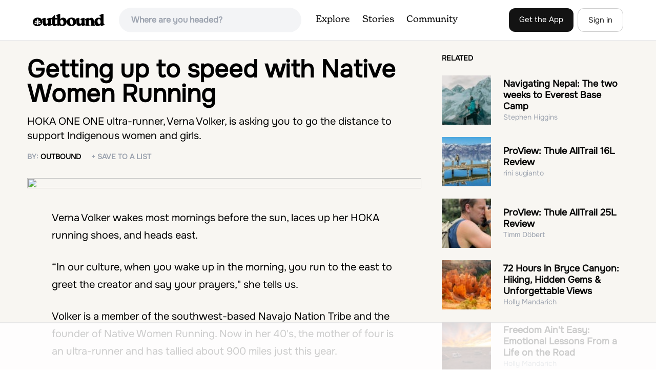

--- FILE ---
content_type: text/html; charset=utf-8
request_url: https://www.theoutbound.com/theoutbound/getting-up-to-speed-with-native-women-running
body_size: 17902
content:
<!DOCTYPE html>
<html lang="en" xmlns="http://www.w3.org/1999/xhtml"
 xmlns:og="http://ogp.me/ns#"
 xmlns:fb="https://www.facebook.com/2008/fbml">
  <head>
    <title>Getting up to speed with Native Women Running</title>
<meta name="description" content="HOKA ONE ONE ultra-runner, Verna Volker, is asking you to go the distance to support Indigenous women and girls.">
<meta charset="utf-8">
<meta http-equiv="X-UA-Compatible" content="IE=edge">
<meta name="viewport" content="width=device-width,user-scalable=1.0,initial-scale=1.0,minimum-scale=1.0,maximum-scale=1.0">
<meta name="apple-mobile-web-app-capable" content="yes">
<meta name="format-detection" content="telephone=no">

<script type="application/ld+json">
  {
    "@context": "http://schema.org",
    "@type": "Organization",
    "name": "The Outbound Collective",
    "brand": "The Outbound",
    "legalName": "The Outbound Collective, Inc.",
    "url": "https://www.theoutbound.com",
    "logo": "
    https: //www.theoutbound.com/assets/images/theoutbound.png",
      "description": "The Outbound Collective is a modern, community-driven platform for outdoor discovery. We make it easy to find the best local adventures, recommended gear, and expert advice.",
    "sameAs": [
      "https://www.facebook.com/TheOutbound",
      "https://twitter.com/theoutbound",
      "https://plus.google.com/+theoutbound",
      "https://instagram.com/theoutbound",
      "https://www.linkedin.com/company/2559395"
    ]
  }
</script>
<link href="/theoutbound/getting-up-to-speed-with-native-women-running" rel="canonical"></link>
<link rel="manifest" href="/manifest.json">
<!-- FACEBOOK METATAGS -->
<meta property="og:url" content="/theoutbound/getting-up-to-speed-with-native-women-running" />
<meta property="og:title" content="Getting up to speed with Native Women Running" />
<meta property="og:description" content="HOKA ONE ONE ultra-runner, Verna Volker, is asking you to go the distance to support Indigenous women and girls." />
<meta property="og:image" content="https://images.theoutbound.com/2021/03/31/00/e90ee8d2ab50085392b81f3256f8b8ef?w=1200&amp;h=630&amp;fit=crop&amp;dpr=1&amp;q=60&amp;s=927c44c437a18695cfee6fb0b41225a5" />
<meta property="og:image:width" content="1200" />
<meta property="og:image:height" content="630" />
<meta property="outbound:invite_token" content="" />
<meta property="outbound:host" content="www.theoutbound.com" />
<meta property="outbound:cdn" content="images.theoutbound.com" />
<meta property="outbound:image_cdn" content="images.theoutbound.com" />
<meta property="outbound:resource_type" content="Story" />
<meta property="outbound:resource_id" content="161221" />
<meta property="og:type" content="story" />
<meta property="fb:app_id" content="458619760832860" />
<meta property="fb:admins" content="1040475601,210326,586575654" />
<meta property="og:locale" content="en_US" />


<!-- TWITTER METATAGS -->
<meta name="twitter:card" content="summary_large_image">
<meta name="twitter:site" content="@theoutbound">
<meta name="twitter:creator" content="@theoutbound">
<meta name="twitter:title" content="Getting up to speed with Native Women Running">
<meta name="twitter:description" content="HOKA ONE ONE ultra-runner, Verna Volker, is asking you to go the distance to support Indigenous women and girls.">
<meta name="twitter:image:src" content="https://images.theoutbound.com/2021/03/31/00/e90ee8d2ab50085392b81f3256f8b8ef?w=1200&amp;h=630&amp;fit=crop&amp;dpr=1&amp;q=60&amp;s=927c44c437a18695cfee6fb0b41225a5">

<meta name="apple-itunes-app" content="app-id=1019328159,app-argument=/theoutbound/getting-up-to-speed-with-native-women-running">

<meta name="apple-mobile-web-app-capable" content="yes">

<meta name="blitz" content="mu-423dd223-a4a3e920-63155da2-e6b6b93f">
<meta name="p:domain_verify" content="237b8c1dbf9d9d95a4d3ba21ffa4a256" />
<link rel="shortcut icon" type="image/png" href="https://images.theoutbound.com/favicons/6.0/favicon.ico" />
<link rel="icon" type="image/png" href="https://images.theoutbound.com/favicons/6.0/favicon-96x96.png" />
<link rel="icon" type="type=&quot;image/svg+xml" href="https://images.theoutbound.com/favicons/6.0/favicon.svg" />
<link rel="icon" type="image/png" href="https://images.theoutbound.com/favicons/6.0/apple-touch-icon.png" sizes="96x96" />

  <!-- Google Tag Manager -->
  <script>(function(w,d,s,l,i){w[l]=w[l]||[];w[l].push({'gtm.start':
  new Date().getTime(),event:'gtm.js'});var f=d.getElementsByTagName(s)[0],
  j=d.createElement(s),dl=l!='dataLayer'?'&l='+l:'';j.async=true;j.src=
  'https://www.googletagmanager.com/gtm.js?id='+i+dl;f.parentNode.insertBefore(j,f);
  })(window,document,'script','dataLayer','GTM-N3FQN4');</script>
  <!-- End Google Tag Manager -->

<script type="text/javascript">
  var current_user = {};
    current_user.location = { "latitude": "40.040", "longitude": "-82.860", "city": "columbus", "continent_code": "NA", "country_code": "US", "country_code3": "USA", "country": "united states", "postal_code": "43230", "region": "OH", "area_code": "614", "metro_code": "535"}
</script>




<link rel="stylesheet" media="all" href="//www.theoutbound.com/assets/css/font-awesome.min.css" />
<link rel="preload" as="font" href="/assets/fonts/fontawesome-webfont.eot" crossorigin="anonymous" />
<link rel="preload" as="font" href="/assets/fonts/fontawesome-webfont.woff" crossorigin="anonymous" />
<link rel="preload" as="font" href="/assets/fonts/fontawesome-webfont.woff2" crossorigin="anonymous" />
<link rel="preload" as="font" href="/assets/fonts/NewSpirit/NewSpirit-Regular.ttf" crossorigin="anonymous" />
<link rel="preload" as="font" href="/assets/fonts/NewSpirit/NewSpirit-Regular.woff" crossorigin="anonymous" />
<link rel="preload" as="font" href="/assets/fonts/NewSpirit/NewSpirit-Regular.woff2" crossorigin="anonymous" />
<script src="//www.theoutbound.com/packs/js/application-91618d591f127b71627f.js"></script>
<link rel="stylesheet" media="screen" href="//www.theoutbound.com/packs/css/application-45b393f5.css" />



<script data-no-optimize="1" data-cfasync="false">
try{
  window.googletag = window.googletag || {cmd: []};

  if (!!(current_user.user_type !== undefined && current_user.user_type.join(',').match('Member'))) {
    document.querySelectorAll('.ad-container').forEach((ad)=>{
      ad.remove();
    })
  } else {
    <!-- Raptive Head Tag Manual -->
    (function(w, d) {
      w.adthrive = w.adthrive || {};
      w.adthrive.cmd = w.
      adthrive.cmd || [];
      w.adthrive.plugin = 'adthrive-ads-manual';
      w.adthrive.host = 'ads.adthrive.com';var s = d.createElement('script');
      s.async = true;
      s.referrerpolicy='no-referrer-when-downgrade';
      s.src = 'https://' + w.adthrive.host + '/sites/6494784c7d9e58274304e78b/ads.min.js?referrer=' + w.encodeURIComponent(w.location.href) + '&cb=' + (Math.floor(Math.random() * 100) + 1);
      var n = d.getElementsByTagName('script')[0];
      n.parentNode.insertBefore(s, n);
    })(window, document);
    <!-- End of Raptive Head Tag -->
  }
} catch (e) {
  console.log(e)
}
</script>


  </head>
  <body class="stories show promotion ads" data-turbolinks="false" data-controller="stories" data-action="show" data-params="{&quot;user_id&quot;:&quot;theoutbound&quot;,&quot;id&quot;:&quot;getting-up-to-speed-with-native-women-running&quot;,&quot;user_agent_id&quot;:22278260}" data-current-resource-id="161221" data-current-resource-type="Story">
    <!-- Google Tag Manager (noscript) -->
<noscript><iframe src="https://www.googletagmanager.com/ns.html?id=GTM-N3FQN4"
height="0" width="0" style="display:none;visibility:hidden"></iframe></noscript>
<!-- End Google Tag Manager (noscript) -->
    <noscript>
  <div id='alert' class='alert-box alert'>The Outbound works best with JavaScript enabled.</div>
</noscript>
<!--[if lt IE 9]>
  <div id='alert' class='alert-box alert'>The Outbound works best with a modern web browser. For best results, use <a href='https://www.google.com/chrome'  style='color:#fff;'>Chrome</a>, <a href='https://support.apple.com/downloads/#safari' style='color:#fff;'>Safari</a> or <a href='https://www.mozilla.org/firefox' style='color:#fff;'>Firefox.</a>.</div>
<![endif]-->
<script type="text/javascript">
  var cookietest = 
      ("cookie" in document && (document.cookie.length > 0 || (document.cookie = "cookies_enabled").indexOf.call(document.cookie, "cookies_enabled") > -1))
  if(!cookietest){
    document.write("<div id='alert' class='alert-box alert'>The Outbound works best with Cookies enabled.</div>")
  }else if(!(document.addEventListener)){
    document.write("<div id='alert' class='alert-box alert'>The Outbound works best with a modern web browser. For best results, use <a href='https://www.google.com/chrome'  style='color:#fff;'>Chrome</a>, <a href='https://support.apple.com/downloads/#safari' style='color:#fff;'>Safari</a> or <a href='https://www.mozilla.org/firefox' style='color:#fff;'>Firefox.</a>.</div>")
  }
</script>
    <!--<button class="modal-open bg-transparent border border-gray-500 hover:border-indigo-500 text-gray-500 hover:text-indigo-500 font-bold py-2 px-4 rounded-full">Open Modal</button>-->

<!--Modal-->
<div class="modal opacity-0 pointer-events-none fixed w-full h-full top-0 left-0 flex items-center justify-center z-50 ">
  <div class="modal-overlay absolute w-full h-full bg-gray-900 opacity-75"></div>
  <div class="modal-container w-10/12 max-h-screen mx-auto relative rounded-xl shadow-lg z-50 overflow-y-auto">
    <div class="modal-content p-2 md:p-6 rounded-xl relative">
      <div class="flex justify-between items-center pb-3">
        <div>
          <p class="modal-title text-3xl font-medium"></p>
        </div>
        <div class="modal-close absolute top-0 right-0 p-4 text-xl cursor-pointer z-50">
          <svg width="40" height="40" viewBox="0 0 40 40" fill="none" xmlns="http://www.w3.org/2000/svg">
            <rect width="40" height="40" rx="8" fill="#F8F6F2" />
            <path d="M21.1668 20L26.4168 14.75C26.7502 14.4166 26.7502 13.9166 26.4168 13.5833C26.0835 13.25 25.5835 13.25 25.2502 13.5833L20.0002 18.8333L14.7502 13.5833C14.4168 13.25 13.9168 13.25 13.5835 13.5833C13.2502 13.9166 13.2502 14.4166 13.5835 14.75L18.8335 20L13.5835 25.25C13.4168 25.4166 13.3335 25.5833 13.3335 25.8333C13.3335 26.3333 13.6668 26.6666 14.1668 26.6666C14.4168 26.6666 14.5835 26.5833 14.7502 26.4166L20.0002 21.1666L25.2502 26.4166C25.4168 26.5833 25.5835 26.6666 25.8335 26.6666C26.0835 26.6666 26.2502 26.5833 26.4168 26.4166C26.7502 26.0833 26.7502 25.5833 26.4168 25.25L21.1668 20Z" fill="#21201E" />
          </svg>
        </div>
      </div>
      <div class="modal-body mb-3">
        
      </div>
    </div>
  </div>
  <div class="modal-scripts"></div>
</div>
    <div id="wrap" class='bg-offwhite'>
      <div class="inner-wrap relative">
        
<style>
#menu-toggle:checked + #menu {
  display: block;
}
</style>

<header class="lg:px-16 md:px-8 px-3 bg-white flex flex-wrap items-center justify-between lg:py-3 py-2 border-b border-gray-200">
  <div class="flex-0 flex justify-between items-center" style="margin-right: 20px;">
    <a style="width: 140px;" class="hidden lg:block" href="/"><img src="//www.theoutbound.com/assets/images/logo-d282cf49afadd028c17002f5e1abb885d3031ac4dc07390580551e0052dabe06.svg" /></a>
    <a style="width: 30px; margin-top: 4px;" class="lg:hidden" href="/"><img src="//www.theoutbound.com/assets/images/o-mark-25ee6496e60d3f7ac4b308c8bb712ae3c0b395865212046ea79e9f1467ab2458.svg" /></a>
  </div>

  <div class="ui-widget flex-grow ml-2 mr-4 relative" data-offline="false">
  <div class="terms_wrapper">
    <input id="terms" class="bg-gray-100 font-semibold w-full px-2 py-2 lg:px-6 lg:py-3 rounded-full" placeholder="Where are you headed?">
  </div>
</div>



  <label for="menu-toggle" class="pointer-cursor lg:hidden block"><svg class="fill-current text-gray-900" xmlns="http://www.w3.org/2000/svg" width="20" height="20" viewBox="0 0 20 20"><path d="M0 3h20v2H0V3zm0 6h20v2H0V9zm0 6h20v2H0v-2z"></path></svg></label>
  <input class="hidden" type="checkbox" id="menu-toggle" />

  <div class="hidden lg:flex flex-grow justify-end lg:items-center lg:w-auto w-full" id="menu">
    <nav class="items-center flex-grow">
      <ul class="lg:flex justify-start text-base pt-4 lg:pt-0 NewSpirit-Regular">
        <li><a class="lg:p-3 py-2 px-0 block border-b-2 border-transparent text-lg" href="/explore/adventures">Explore</a></li>
        <li><a class="lg:p-3 py-2 px-0 block border-b-2 border-transparent text-lg" href="/stories"
          >Stories</a></li>
        <li><a class="lg:p-3 py-2 px-0 block border-b-2 border-transparent text-lg" href="/community">Community</a></li>
      </ul>
    </nav>
    <nav>
      <ul class="lg:flex items-center justify-between text-base NewSpirit-Regular">
        <li><a class="mr-2 lg:p-3 py-2 px-0 block border-b-2 border-transparent text-lg button-black" href="/download">Get the App</a></li>

        <li><a class="hidden logged_in lg:p-4 py-3 px-0 block border-b-2 border-transparent text-lg" onclick="Modal.loadContributeModal();" href="#">Contribute</a></li>
        <li class="lg:hidden logged_in"><a class="lg:p-4 py-3 px-0 block border-b-2 border-transparent" rel="nofollow noindex" href="/my_stuff/lists">My Saves</a></li>
        <li class="lg:hidden logged_in"><a class="lg:p-4 py-3 px-0 block border-b-2 border-transparent" rel="nofollow noindex" href="/my_stuff">Profile</a></li>
        <li class="lg:hidden logged_in"><a class="lg:p-4 py-3 px-0 block border-b-2 border-transparent" rel="nofollow noindex" href="/my_stuff/settings">Account Settings</a></li>
        <li class="lg:hidden logged_in"><a class="lg:p-4 py-3 px-0 block border-b-2 border-transparent" rel="nofollow noindex" data-method="get" href="/users/sign_out">Logout</a></li>

        <li class="hidden logged_out"><a class="lg:p-3 py-2 px-0 block border-b-2 border-transparent text-lg button-stroke" href="/users/sign_in" data-modal="true">Sign in</a></li>
      </ul>
    </nav>

      <div class="dropdown hidden logged_in lg:block z-40 justify-self-end">
        <a href="#" class="logged_in flex items-center justify-start lg:mb-0 mb-4 ml-4 pointer-cursor">
          <img class="avatar_uid rounded-full w-10 h-10 hidden lg:inline-block border-2 border-transparent hover:border-indigo-400 bg-gray-400">
        </a>
        <div class="dropdown-content z-40">
            <a class="hidden admin-only" rel="nofollow noindex" href="https://admin.theoutbound.com">Admin</a>
          <a class="" rel="nofollow noindex" href="/home/notifications">
              <span class="">0</span>
              <span class=" inline">Notifications</span>
</a>
          <a rel="nofollow noindex" href="/my_stuff/lists">My Saves</a>
          <a rel="nofollow noindex" href="/my_stuff/">Profile</a>
          <a rel="nofollow noindex" href="/my_stuff/settings">Account Settings</a>
          <a rel="nofollow noindex" href="/my_stuff/invite">Invite Friends</a>
          <a rel="nofollow noindex" data-method="get" href="/users/sign_out">Logout</a>
        </div>
      </div>
  </div>
</header>

<script type="text/javascript">
  function update_navigation(){
    if (!(current_user && current_user.id != undefined)){
      document.querySelectorAll('.hidden.logged_out').forEach(e => e.classList.remove('hidden'));
      document.querySelectorAll('.logged_in').forEach(e => e.classList.add('hidden'));
      document.querySelector('#menu img').classList.add('hidden');
    } else {
      document.querySelectorAll('.hidden.logged_in').forEach(e => e.classList.remove('hidden'));
      document.querySelectorAll('logged_out').forEach(e => e.classList.add('hidden'))
      document.querySelector('#menu img').src = current_user.avatar_url+"?w=140&h=140&fit=crop";
    }
  }
  window['update_navigation'] = update_navigation;
  update_navigation();
</script>
        <div class="page-content relative z-10">
          
<div class="article-container">
  <article class="mb-24" data-path="/theoutbound/getting-up-to-speed-with-native-women-running" data-title="Getting up to speed with Native Women Running" data-tags="[]" data-id="161221" data-state="active" data-created-at="&quot;2021-03-31T00:11:47.118Z&quot;" data-user-id="100000">
  <div class="container mx-auto w-full md:w-11/12">
    <div class="md:grid grid-cols-12 gap-10">
      <div class="col-span-12 md:col-span-8">
        <div class="my-8">
          <h1 class="text-3xl md:text-5xl font-bold mb-4 pt-0">Getting up to speed with Native Women Running</h1>
          <p class="text-lg md:text-xl mb-4">HOKA ONE ONE ultra-runner, Verna Volker, is asking you to go the distance to support Indigenous women and girls.</p>
          <p class="text-sm font-semibold text-gray-400 uppercase">By:
            <a class="mr-4 no-underline font-semibold text-black" href="/users/theoutbound">Outbound </a>
            <a data-url="/bookmarks/new.js?bookmark%5Bcompleted%5D=false&amp;bookmark%5Bresource_id%5D=161221&amp;bookmark%5Bresource_slug%5D=getting-up-to-speed-with-native-women-running&amp;bookmark%5Bresource_type%5D=Story" data-modal="true" data-modal-type="bookmark" data-resource-type="Story" data-resource-id="161221" data-completed="false" data-preview="false" class="btn-save-bookmark no-underline font-semibold" rel="nofollow" title="Add Story to List" href="#">
            <span data-bookmark-count="0">+ Save to a List</span>
</a>          </p>
        </div>
        <div class=""><img class="object-cover w-full h-full mb-6" src="https://images.theoutbound.com/2021/03/31/00/e90ee8d2ab50085392b81f3256f8b8ef?&fit=crop&w=970&q=60" /></div>

        <div class="story-content md:w-11/12 md:px-4 pb-4">
          <p>Verna Volker wakes most mornings before the sun, laces up her HOKA running shoes, and heads east. </p>
<p>“In our culture, when you wake up in the morning, you run to the east to greet the creator and say your prayers," she tells us. </p>
<p>Volker is a member of the southwest-based Navajo Nation Tribe and the founder of Native Women Running. Now in her 40's, the mother of four is an ultra-runner and has tallied about 900 miles just this year. </p>
<p>These miles are even more impressive when we learn that Volker hasn't always been a dedicated runner. In fact, it wasn't until 2009 that she made running a habit as a way to return to a healthier lifestyle. She'd dabbled in running in high school for basketball conditioning, and then again in college, but it wasn't until her latest attempt that she began to realize the mental and spiritual power of the sport.</p>
<p>"When I run I feel myself healing, and this healing empowers me," Volker says. "My running is a reminder of acknowledging who I am as a Native woman. It's connection to the land and  empowering other Native women on their running journey."</p>
<figure><img src="https://images.theoutbound.com/2021/03/31/00/33d9d2bc4365d3ec70270cfe13ee0014?w=150&blur=75" data-src="https://images.theoutbound.com/2021/03/31/00/33d9d2bc4365d3ec70270cfe13ee0014?w=680&amp;auto=format" data-image="33d9d2bc4365d3ec70270cfe13ee0014"></figure>
<h2><strong>Native Women Running</strong></h2>
<p>Through the years and the distance, Volker became frustrated at the lack of representation for the Native American community in the sport. That's why she founded a group on social media called <a href="https://www.nativewomenrunning.com/" target="_blank">Native Women Running</a>. What began as a way to connect with her Indigenous sisters in the pursuit of running became a way to celebrate resilience amongst the Native American community and to advocate for awareness of Murdered and Missing Indigenous Women (MMIW).</p>
<h2><strong>About MMIW in the United States</strong></h2>
<p>According to the Center for Disease Control (CDC), Native women are murdered at a rate of  up to 10 times higher than other ethnicities. And the majority of these murders are committed by non-Native people. Another statistic: 84% of Native/Indigenous women will experience violence in their lifetime. </p>
<p>It's hard to even quantify the violence against Native American women, because sufficient data systems do not yet exist. In 2016, the National Crime Information Center reported that there were 5,712 reports of missing American Indian and Alaska Native women and girls, yet the US Department of Justice’s federal missing persons database logged just 116 cases.</p>
<h2><strong>A new federal law could begin a difference-making process.</strong></h2>
<p>To a significant extent, the key to addressing this violence will be communication between tribal law enforcement and local, state, and federal agencies. In October 2020, Congress passed into law the <a href="https://www.congress.gov/bill/116th-congress/senate-bill/227" target="_blank">Savanna's Act</a>, a bill that directs the Department of Justice (DOJ) to review, revise, and develop law enforcement and justice protocols to address missing or murdered Native Americans. </p>
<figure><img src="https://images.theoutbound.com/2021/03/31/00/4e730625a85bde73fea3b4142349d3a9?w=150&blur=75" data-src="https://images.theoutbound.com/2021/03/31/00/4e730625a85bde73fea3b4142349d3a9?w=680&amp;auto=format" data-image="4e730625a85bde73fea3b4142349d3a9"></figure>
<h2><strong>YOUR CALL TO ACTION</strong></h2>
<h3><strong>Verna Volker and Native Women Running request your help.</strong><strong><br></strong></h3>
<p>An important place to begin is to join the MMIW Virtual Run Fundraising Event this May 5th. The mission of the event is to be in solidarity with Missing and Murdered Indigenous Women, Girls, and Two-Spirits, grieving families, and individuals working on the frontlines to end this epidemic of violence against Indigenous people.</p>
<p><a href="https://www.nativewomenrunning.com/2021-mmiw-virtual-event" target="_blank">RACE OVER HERE</a> to learn more and register for the MMIW Virtual Run, presented by HOKA ONE ONE.</p>
<p>*Important*: You don't have to run to participate! The MMIW Virtual Event is a race at your own pace and place. You can run, walk, bike, hike; basically, any movement, anywhere. </p>
<h2><strong>How to get even more involved now and down the road.</strong></h2>
<p>Follow <a href="https://www.instagram.com/native_women_running/" target="_blank">Native Women Running</a> on Insta.</p>
<p><br>Follow <a href="https://www.instagram.com/mmiwusa/" target="_blank">MMIW USA</a> on Insta.</p>
        </div>
        <div class="mx-auto md:w-11/12 md:px-4 pb-4"">
              
              
<div class="bg-gray-100 p-6 mb-2">
  <p class="text-sm">We want to acknowledge and thank the past, present, and future generations of all Native Nations and Indigenous Peoples whose ancestral lands we travel, explore, and play on. Always practice <a href="https://lnt.org/learn/7-principles" target='_blank'>Leave No Trace</a> ethics on your adventures and follow local regulations. Please explore responsibly!</p>
</div>

                <div class="p-6 border my-3 inline-block">
  <h3>Do you love the outdoors?</h3>
  <p class="pb-2">Yep, us too. That's why we send you the best local adventures, stories, and expert advice, right to your inbox.</p>
    <div class="row subscribe">
  <form class="subscribe" id="new_user" action="/users/enter" accept-charset="UTF-8" method="post"><input name="utf8" type="hidden" value="&#x2713;" /><input type="hidden" name="authenticity_token" value="qDlLOip7zMkP9d8GI0qAmPHndXLABYnTguUD3ACFnWDhdnlFzg++Utg4hzLxAvotIAjyvOTuDuojz178neJB9w==" />
    <div class="control-group"  style="margin: 0 0 1rem 0;">
      <input required="required" placeholder="Your Email" autocomplete="off" onblur="checkUserEmail(this);" type="text" value="" name="user[email]" id="user_email" />
      <div class="email_hint"></div>
    </div>
    <input value="pending" type="hidden" name="user[state]" id="user_state" />
    <input value="promotion" type="hidden" name="user[campaign]" id="user_campaign" />
    <input type="submit" name="commit" value="Subscribe" class="email-submit w-full button green jumbo" data-disable-with="Subscribe" />
    <div class='tagline clear color-white'></div>
</form></div>
</div>

              </div>
          </div>
        <div class=" col-span-12 lg:col-span-4 relative">
          <div class="inline-block mt-6">
<h4 class="text-sm font-bold uppercase mb-6">Related</h4>
  <div><div class="flex mb-6 items-center" data-story-id="218154" data-state="active" data-user-id="1151953">
<a href="/stephen-higgins/navigating-nepal-the-two-weeks-to-everest-base-camp">
<div class="w-24 h-24 flex-none">
  <img loading="lazy" itemprop="image" class="w-full object-fill" title="Navigating Nepal: The two weeks to Everest Base Camp " data-src="https://images.theoutbound.com/2025/07/08/21/68a84c9a13a40302eb3e90a35cf1080f?w=300&amp;h=300&amp;fit=crop&amp;q=60&amp;s=93eb263d2ab8716d77c08ba7b1defa2b&amp;h=80&amp;w=80" src="https://images.theoutbound.com/2025/07/08/21/68a84c9a13a40302eb3e90a35cf1080f?w=300&amp;h=300&amp;fit=crop&amp;q=60&amp;s=93eb263d2ab8716d77c08ba7b1defa2b&amp;h=80&amp;w=80" />
</div>
<div class="ml-6">
  <h3 class="text-lg font-bold leading-tight"><a href="/stephen-higgins/navigating-nepal-the-two-weeks-to-everest-base-camp">Navigating Nepal: The two weeks to Everest Base Camp</a></h3>
  <p class="text-sm text-gray-400">Stephen Higgins</p>
  <p class="text-lg mt-4 hidden">A day-by-day recounting of the G Adventures trip from Kathmandu to the base of ‘The Top of the World’ by Anton L. Delgado and Stephen Higgins</p>
</div>
</a></div></div>
  <div><div class="flex mb-6 items-center" data-story-id="218240" data-state="active" data-user-id="1154775">
<a href="/rini-sugianto/proview-thule-alltrail-16l-review">
<div class="w-24 h-24 flex-none">
  <img loading="lazy" itemprop="image" class="w-full object-fill" title="ProView: Thule AllTrail 16L Review " data-src="https://images.theoutbound.com/2025/07/07/21/a3e13bac8738261ea5b0d4d717fd8446?w=300&amp;h=300&amp;fit=crop&amp;q=60&amp;s=cdbc2ef4a933aa22f447ac7346c7fc09&amp;h=80&amp;w=80" src="https://images.theoutbound.com/2025/07/07/21/a3e13bac8738261ea5b0d4d717fd8446?w=300&amp;h=300&amp;fit=crop&amp;q=60&amp;s=cdbc2ef4a933aa22f447ac7346c7fc09&amp;h=80&amp;w=80" />
</div>
<div class="ml-6">
  <h3 class="text-lg font-bold leading-tight"><a href="/rini-sugianto/proview-thule-alltrail-16l-review">ProView: Thule AllTrail 16L Review</a></h3>
  <p class="text-sm text-gray-400">rini sugianto</p>
  <p class="text-lg mt-4 hidden">The Thule AllTrail 16L is a form fitting backpack for every occasion. For a small woman, it can be hard to find a pack that does not look like I’m carrying a floppy sack on my back, and this one looks great!</p>
</div>
</a></div></div>
  <div><div class="flex mb-6 items-center" data-story-id="218239" data-state="active" data-user-id="1154823">
<a href="/timm-dobert/proview-thule-alltrail-25l-review">
<div class="w-24 h-24 flex-none">
  <img loading="lazy" itemprop="image" class="w-full object-fill" title="ProView: Thule AllTrail 25L Review " data-src="https://images.theoutbound.com/2025/07/07/21/576dbac582670324fa0ead86922eca20?w=300&amp;h=300&amp;fit=crop&amp;q=60&amp;s=41403d5bb1085cd027a4e4fecc77fba4&amp;h=80&amp;w=80" src="https://images.theoutbound.com/2025/07/07/21/576dbac582670324fa0ead86922eca20?w=300&amp;h=300&amp;fit=crop&amp;q=60&amp;s=41403d5bb1085cd027a4e4fecc77fba4&amp;h=80&amp;w=80" />
</div>
<div class="ml-6">
  <h3 class="text-lg font-bold leading-tight"><a href="/timm-dobert/proview-thule-alltrail-25l-review">ProView: Thule AllTrail 25L Review</a></h3>
  <p class="text-sm text-gray-400">Timm Döbert</p>
  <p class="text-lg mt-4 hidden">Traveling with a pair of binoculars and a camera with telephoto lens is an absolute must in Colombia! With nearly 2000 species, Colombia is the most bird diverse country on the planet. En route to the Wings of Survival expedition, a cycling adventure from Alaska to Patagonia following the epic journeys of migratory birds, I am spending four months in Colombia to study birds, train on the bike, and improve my Spanish speaking skills.</p>
</div>
</a></div></div>
  <div><div class="flex mb-6 items-center" data-story-id="218217" data-state="active" data-user-id="407554">
<a href="/hollymandarich/72-hours-in-bryce-canyon-hiking-hidden-gems-unforgettable-views">
<div class="w-24 h-24 flex-none">
  <img loading="lazy" itemprop="image" class="w-full object-fill" title="72 Hours in Bryce Canyon: Hiking, Hidden Gems &amp; Unforgettable Views " data-src="https://images.theoutbound.com/2025/06/30/23/9c278b3de52ceffceed2cce5a731cce5?w=300&amp;h=300&amp;fit=crop&amp;q=60&amp;s=0f7dc97c0222346331e1bd17f451de1b&amp;h=80&amp;w=80" src="https://images.theoutbound.com/2025/06/30/23/9c278b3de52ceffceed2cce5a731cce5?w=300&amp;h=300&amp;fit=crop&amp;q=60&amp;s=0f7dc97c0222346331e1bd17f451de1b&amp;h=80&amp;w=80" />
</div>
<div class="ml-6">
  <h3 class="text-lg font-bold leading-tight"><a href="/hollymandarich/72-hours-in-bryce-canyon-hiking-hidden-gems-unforgettable-views">72 Hours in Bryce Canyon: Hiking, Hidden Gems &amp; Unforgettable Views</a></h3>
  <p class="text-sm text-gray-400">Holly Mandarich</p>
  <p class="text-lg mt-4 hidden">Bryce Canyon National Park might not be the first on your list, but it most definitely should not be the last. But then again, is any red rock park not fighting for the top spot?</p>
</div>
</a></div></div>
  <div><div class="flex mb-6 items-center" data-story-id="218084" data-state="active" data-user-id="407554">
<a href="/hollymandarich/freedom-ain-t-easy-emotional-lessons-from-a-life-on-the-road">
<div class="w-24 h-24 flex-none">
  <img loading="lazy" itemprop="image" class="w-full object-fill" title="Freedom Ain&#39;t Easy: Emotional Lessons From a Life on the Road " data-src="https://images.theoutbound.com/2025/05/19/19/e2f2a37276d5cf9b1150d38ff7cca234?w=300&amp;h=300&amp;fit=crop&amp;q=60&amp;s=e308bce9d1711bcfec1e6b2df5ebdc3a&amp;h=80&amp;w=80" src="https://images.theoutbound.com/2025/05/19/19/e2f2a37276d5cf9b1150d38ff7cca234?w=300&amp;h=300&amp;fit=crop&amp;q=60&amp;s=e308bce9d1711bcfec1e6b2df5ebdc3a&amp;h=80&amp;w=80" />
</div>
<div class="ml-6">
  <h3 class="text-lg font-bold leading-tight"><a href="/hollymandarich/freedom-ain-t-easy-emotional-lessons-from-a-life-on-the-road">Freedom Ain&#39;t Easy: Emotional Lessons From a Life on the Road</a></h3>
  <p class="text-sm text-gray-400">Holly Mandarich</p>
  <p class="text-lg mt-4 hidden">There’s a romantic pull to life on the road—open skies, endless highways, freedom from the daily grind. But what most people don’t talk about is the emotional terrain that comes with it—the vulnerability of constant change, the rawness of community dynamics, the moments of deep loneliness that coexist with profound connection.</p>
</div>
</a></div></div>

</div>

        </div>
      </div>
    </div>
    <div class="ads text-center mt-6">
      <div class="ad-container tablet970-728x90 mobile730-320x50">
        <div class="AdvallyTag" id="tob-inline-2" data-slot="/77699160/theoutbound.com/LB-Footer" data-size="730x90,320x50" data-sizes="[[[1024,768],[970,250],[728,90]],[[320,240],[320,100],[320,50]],[[0,0],[]]]"></div>
      </div>
    </div>
    <script type="application/ld+json">
{
  "@context": "http://schema.org",
  "@type": "Article",
  "mainEntityOfPage": {
    "@type": "Webpage",
    "id": "https://google.com/article"
  },
  "datePublished": "2021-03-31T00:11:47+00:00",
  "dateModified": "2021-03-31T16:01:45+00:00",
  "publisher": {
    "@type": "Organization",
    "name": "The Outbound Collective, Inc.",
    "logo": {
      "@type": "ImageObject",
      "url": "http://images.theoutbound.com/assets/images/TheOutbound_Large.png",
      "width": "900",
      "height": "270"
    }
  },
  "description": "HOKA ONE ONE ultra-runner, Verna Volker, is asking you to go the distance to support Indigenous women and girls.",
  "articleBody": "<p>Verna Volker wakes most mornings before the sun, laces up her HOKA running shoes, and heads east. </p>\r\n<p>“In our culture, when you wake up in the morning, you run to the east to greet the creator and say your prayers,\" she tells us. </p>\r\n<p>Volker is a member of the southwest-based Navajo Nation Tribe and the founder of Native Women Running. Now in her 40's, the mother of four is an ultra-runner and has tallied about 900 miles just this year. </p>\r\n<p>These miles are even more impressive when we learn that Volker hasn't always been a dedicated runner. In fact, it wasn't until 2009 that she made running a habit as a way to return to a healthier lifestyle. She'd dabbled in running in high school for basketball conditioning, and then again in college, but it wasn't until her latest attempt that she began to realize the mental and spiritual power of the sport.</p>\r\n<p>\"When I run I feel myself healing, and this healing empowers me,\" Volker says. \"My running is a reminder of acknowledging who I am as a Native woman. It's connection to the land and  empowering other Native women on their running journey.\"</p>\r\n<figure><img src=\"https://images.theoutbound.com/2021/03/31/00/33d9d2bc4365d3ec70270cfe13ee0014?w=150&blur=75\" data-src=\"https://images.theoutbound.com/2021/03/31/00/33d9d2bc4365d3ec70270cfe13ee0014?w=680&auto=format\" data-image=\"33d9d2bc4365d3ec70270cfe13ee0014\"></figure>\r\n<h2><strong>Native Women Running</strong></h2>\r\n<p>Through the years and the distance, Volker became frustrated at the lack of representation for the Native American community in the sport. That's why she founded a group on social media called <a rel=\"nofollow\" target=\"_blank\" href=\"https://www.nativewomenrunning.com/\">Native Women Running</a>. What began as a way to connect with her Indigenous sisters in the pursuit of running became a way to celebrate resilience amongst the Native American community and to advocate for awareness of Murdered and Missing Indigenous Women (MMIW).</p>\r\n<h2><strong>About MMIW in the United States</strong></h2>\r\n<p>According to the Center for Disease Control (CDC), Native women are murdered at a rate of  up to 10 times higher than other ethnicities. And the majority of these murders are committed by non-Native people. Another statistic: 84% of Native/Indigenous women will experience violence in their lifetime. </p>\r\n<p>It's hard to even quantify the violence against Native American women, because sufficient data systems do not yet exist. In 2016, the National Crime Information Center reported that there were 5,712 reports of missing American Indian and Alaska Native women and girls, yet the US Department of Justice’s federal missing persons database logged just 116 cases.</p>\r\n<h2><strong>A new federal law could begin a difference-making process.</strong></h2>\r\n<p>To a significant extent, the key to addressing this violence will be communication between tribal law enforcement and local, state, and federal agencies. In October 2020, Congress passed into law the <a rel=\"nofollow\" target=\"_blank\" href=\"https://www.congress.gov/bill/116th-congress/senate-bill/227\">Savanna's Act</a>, a bill that directs the Department of Justice (DOJ) to review, revise, and develop law enforcement and justice protocols to address missing or murdered Native Americans. </p>\r\n<figure><img src=\"https://images.theoutbound.com/2021/03/31/00/4e730625a85bde73fea3b4142349d3a9?w=150&blur=75\" data-src=\"https://images.theoutbound.com/2021/03/31/00/4e730625a85bde73fea3b4142349d3a9?w=680&auto=format\" data-image=\"4e730625a85bde73fea3b4142349d3a9\"></figure>\r\n<h2><strong>YOUR CALL TO ACTION</strong></h2>\r\n<h3><strong>Verna Volker and Native Women Running request your help.</strong><strong><br></strong></h3>\r\n<p>An important place to begin is to join the MMIW Virtual Run Fundraising Event this May 5th. The mission of the event is to be in solidarity with Missing and Murdered Indigenous Women, Girls, and Two-Spirits, grieving families, and individuals working on the frontlines to end this epidemic of violence against Indigenous people.</p>\r\n<p><a rel=\"nofollow\" target=\"_blank\" href=\"https://www.nativewomenrunning.com/2021-mmiw-virtual-event\">RACE OVER HERE</a> to learn more and register for the MMIW Virtual Run, presented by HOKA ONE ONE.</p>\r\n<p>*Important*: You don't have to run to participate! The MMIW Virtual Event is a race at your own pace and place. You can run, walk, bike, hike; basically, any movement, anywhere. </p>\r\n<h2><strong>How to get even more involved now and down the road.</strong></h2>\r\n<p>Follow <a rel=\"nofollow\" target=\"_blank\" href=\"https://www.instagram.com/native_women_running/\">Native Women Running</a> on Insta.</p>\r\n<p><br>Follow <a rel=\"nofollow\" target=\"_blank\" href=\"https://www.instagram.com/mmiwusa/\">MMIW USA</a> on Insta.</p>",
  "image": {
    "@type": "ImageObject",
    "url": "https://images.theoutbound.com/2021/03/31/00/e90ee8d2ab50085392b81f3256f8b8ef?w=1200&h=630&fit=crop&dpr=1&q=60&s=927c44c437a18695cfee6fb0b41225a5",
    "width": "750",
    "height": "630"
  },
  "author": {
    "@type": "Person",
    "name": "Outbound "
  },
  "headline": "Getting up to speed with Native Women Running"
}
</script>
</article>  </div>

        </div>
        <div class="bg-white border-t pt-8">
  <div class="container mx-auto">
    <div class="grid grid-cols-1 lg:grid-cols-5 gap-4">
      <div>
        <h5 class="text-lg font-medium mb-3">Discover</h5>
        <ul>
          <li class="py-1 lg:py-1"><a href="/explore">Local Adventures</a></li>
          <li class="py-1 lg:py-1"><a href="/lodging">Camping Nearby</a></li>
          <li class="py-1 lg:py-1"><a href="/stories">Stories</a></li>
        </ul>
      </div>
      <div>
        <h5 class="text-lg font-medium mb-3">Community</h5>
        <ul>
          <li class="py-1 lg:py-1"><a href="https://store.theoutbound.com/">Shop</a></li>
          <li class="py-1 lg:py-1"><a href="/membership">Club Membership</a></li>
        </ul>
      </div>
      <div>
        <h5 class="text-lg font-medium mb-3">Company</h5>
        <ul>
          <li class="py-1 lg:py-1"><a href="https://everyoneoutside.theoutbound.com">About</a></li>
          <li class="py-1 lg:py-1"><a href="/jobs">Jobs</a></li>
          <li class="py-1 lg:py-1"><a href="https://everyoneoutside.theoutbound.com/about#advertise">Advertise</a></li>
          <li class="py-1 lg:py-1"><a href="https://everyoneoutside.theoutbound.com/about#press">Press</a></li>
          <li class="py-1 lg:py-1"><a href="https://everyoneoutside.theoutbound.com/about#contact">Contact</a></li>
        </ul>
      </div>
      <div>
        <h5 class="text-lg font-medium mb-3">Follow Us</h5>
        <ul>
          <li class="py-1 lg:py-1"><a href="https://www.instagram.com/theoutbound">Instagram</a></li>
          <li class="py-1 lg:py-1"><a href="https://www.facebook.com/theoutbound">Facebook</a></li>
          <li class="py-1 lg:py-1"><a href="https://www.pinterest.com/theoutbound">Pinterest</a></li>
          <li class="py-1 lg:py-1"><a href="https://www.twitter.com/theoutbound">Twitter</a></li>
          <li class="py-1 lg:py-1"><a href="https://www.youtube.com/c/theoutbound">YouTube</a></li>
        </ul>
      </div>
      <div class="footer-apps">
        <h5 class="text-lg font-medium mb-3">Mobile Apps</h5>
        <a href="https://itunes.apple.com/us/app/the-outbound/id1019328159?ls=1&mt=8"><img class="mb-2 mt-1" style="max-width: 130px;" loading="lazy" alt="App Store" src="//www.theoutbound.com/assets/images/app-store-e136f8942a973e63b14ac2bd40c77a184a9e91c8fc31a3f3cdc6989b062d1ac5.png" />
          <a href='https://play.google.com/store/apps/details?id=com.theoutbound.theoutbound&utm_source=web&pcampaignid=MKT-Other-global-all-co-prtnr-py-PartBadge-Mar2515-1'>
            <img style="max-width: 130px;" loading="lazy" alt='Get it on Google Play' src='//www.theoutbound.com/assets/images/google-play-badge-4b0cf80c4654c0b05ffc1650a19c9398eeb3a24871b3170309e98b1c7e0c9871.png' />
          </a>
      </div>

    </div>
  </div>

  <div class="bg-black mt-8">
    <div class="container mx-auto py-4">
      <p class="text-white">© 2026 The Outbound Collective - <a href="/terms">Terms of Use</a> - <a href="/privacy">Privacy Policy</a></p>
    </div>
  </div>
</div>
<!-- Load All Javascript After Page Render -->
<script src="//www.theoutbound.com/packs/js/layouts/main-6a4bed75b17abe4a7c5c.js"></script>
<div id="fb-root"></div>






  <script async defer type="text/javascript" src="https://www.avantlink.com/ale/ale.php?ti=9045&amp;ctc=auto"></script>

<!-- Load Footer and Javascript Content  -->

<script>
//<![CDATA[
  
  App.ready(function(){
      Autocomplete({
    success: (item) => {
      goto_path('adventures'+item.path);
    }
  }, '#terms');

  if (window['Events'] != undefined) {
    Events.add(document,'initialized', function(e){
      window.fbAsyncInit = function() {
        // init the FB JS SDK
        FB.init({
            appId      : getMetaContent({property: "fb:app_id"}),
            channelUrl : getMetaContent({property: "outbound:host"})+'/channel.html',
            status     : true,
            xfbml      : true,
            version    : 'v5.0'
        });
        FB.Event.subscribe('auth.statusChange', function(response) {
          if(response.status == 'connected') {
            Events.dispatch(document, 'facebook_initialized')
          }
        });
      };

      // Load the SDK asynchronously
      (function(d, s, id){
         var js, fjs = d.getElementsByTagName(s)[0];
         if (d.getElementById(id)) {return;}
         js = d.createElement(s); js.id = id;
         js.src = "//connect.facebook.net/en_US/all.js";
         fjs.parentNode.insertBefore(js, fjs);
       }(document, 'script', 'facebook-jssdk'));
    })
  }


  })

//]]>
</script>
<script type="text/javascript" async src="https://btloader.com/tag?o=5698917485248512&upapi=true&domain=theoutbound.com"></script>
<script>!function(){"use strict";var e;e=document,function(){var t,n;function r(){var t=e.createElement("script");t.src="https://cafemedia-com.videoplayerhub.com/galleryplayer.js",e.head.appendChild(t)}function a(){var t=e.cookie.match("(^|[^;]+)\s*__adblocker\s*=\s*([^;]+)");return t&&t.pop()}function c(){clearInterval(n)}return{init:function(){var e;"true"===(t=a())?r():(e=0,n=setInterval((function(){100!==e&&"false" !== t || c(), "true" === t && (r(), c()), t = a(), e++}), 50))}}}().init()}();</script>
      </div>
    </div>
</body></html>

--- FILE ---
content_type: text/html
request_url: https://api.intentiq.com/profiles_engine/ProfilesEngineServlet?at=39&mi=10&dpi=936734067&pt=17&dpn=1&iiqidtype=2&iiqpcid=ed00b8d1-5435-442e-b95e-63efd2a66232&iiqpciddate=1768509716078&pcid=b826c011-748c-4c95-82b8-480ae9623268&idtype=3&gdpr=0&japs=false&jaesc=0&jafc=0&jaensc=0&jsver=0.33&testGroup=A&source=pbjs&ABTestingConfigurationSource=group&abtg=A&vrref=https%3A%2F%2Fwww.theoutbound.com
body_size: 54
content:
{"abPercentage":97,"adt":1,"ct":2,"isOptedOut":false,"data":{"eids":[]},"dbsaved":"false","ls":true,"cttl":86400000,"abTestUuid":"g_9d1d5ad4-1f4f-43b6-87eb-1b493431c360","tc":9,"sid":-363228612}

--- FILE ---
content_type: text/html; charset=utf-8
request_url: https://www.google.com/recaptcha/api2/aframe
body_size: 267
content:
<!DOCTYPE HTML><html><head><meta http-equiv="content-type" content="text/html; charset=UTF-8"></head><body><script nonce="vnJrBIw_rUtJBWuE9R6wxg">/** Anti-fraud and anti-abuse applications only. See google.com/recaptcha */ try{var clients={'sodar':'https://pagead2.googlesyndication.com/pagead/sodar?'};window.addEventListener("message",function(a){try{if(a.source===window.parent){var b=JSON.parse(a.data);var c=clients[b['id']];if(c){var d=document.createElement('img');d.src=c+b['params']+'&rc='+(localStorage.getItem("rc::a")?sessionStorage.getItem("rc::b"):"");window.document.body.appendChild(d);sessionStorage.setItem("rc::e",parseInt(sessionStorage.getItem("rc::e")||0)+1);localStorage.setItem("rc::h",'1768509729924');}}}catch(b){}});window.parent.postMessage("_grecaptcha_ready", "*");}catch(b){}</script></body></html>

--- FILE ---
content_type: text/plain
request_url: https://rtb.openx.net/openrtbb/prebidjs
body_size: -225
content:
{"id":"8475981b-8411-487d-a2c8-be4a14e44b57","nbr":0}

--- FILE ---
content_type: application/javascript
request_url: https://www.theoutbound.com/packs/js/application-91618d591f127b71627f.js
body_size: 113315
content:
/*! For license information please see application-91618d591f127b71627f.js.LICENSE.txt */
!function(t){var e={};function n(i){if(e[i])return e[i].exports;var o=e[i]={i:i,l:!1,exports:{}};return t[i].call(o.exports,o,o.exports,n),o.l=!0,o.exports}n.m=t,n.c=e,n.d=function(t,e,i){n.o(t,e)||Object.defineProperty(t,e,{enumerable:!0,get:i})},n.r=function(t){"undefined"!==typeof Symbol&&Symbol.toStringTag&&Object.defineProperty(t,Symbol.toStringTag,{value:"Module"}),Object.defineProperty(t,"__esModule",{value:!0})},n.t=function(t,e){if(1&e&&(t=n(t)),8&e)return t;if(4&e&&"object"===typeof t&&t&&t.__esModule)return t;var i=Object.create(null);if(n.r(i),Object.defineProperty(i,"default",{enumerable:!0,value:t}),2&e&&"string"!=typeof t)for(var o in t)n.d(i,o,function(e){return t[e]}.bind(null,o));return i},n.n=function(t){var e=t&&t.__esModule?function(){return t.default}:function(){return t};return n.d(e,"a",e),e},n.o=function(t,e){return Object.prototype.hasOwnProperty.call(t,e)},n.p="//www.theoutbound.com/packs/",n(n.s=50)}([,,,,function(t,e){var n,i,o=t.exports={};function s(){throw new Error("setTimeout has not been defined")}function r(){throw new Error("clearTimeout has not been defined")}function a(t){if(n===setTimeout)return setTimeout(t,0);if((n===s||!n)&&setTimeout)return n=setTimeout,setTimeout(t,0);try{return n(t,0)}catch(e){try{return n.call(null,t,0)}catch(e){return n.call(this,t,0)}}}!function(){try{n="function"===typeof setTimeout?setTimeout:s}catch(t){n=s}try{i="function"===typeof clearTimeout?clearTimeout:r}catch(t){i=r}}();var l,c=[],d=!1,u=-1;function h(){d&&l&&(d=!1,l.length?c=l.concat(c):u=-1,c.length&&p())}function p(){if(!d){var t=a(h);d=!0;for(var e=c.length;e;){for(l=c,c=[];++u<e;)l&&l[u].run();u=-1,e=c.length}l=null,d=!1,function(t){if(i===clearTimeout)return clearTimeout(t);if((i===r||!i)&&clearTimeout)return i=clearTimeout,clearTimeout(t);try{return i(t)}catch(e){try{return i.call(null,t)}catch(e){return i.call(this,t)}}}(t)}}function f(t,e){this.fun=t,this.array=e}function g(){}o.nextTick=function(t){var e=new Array(arguments.length-1);if(arguments.length>1)for(var n=1;n<arguments.length;n++)e[n-1]=arguments[n];c.push(new f(t,e)),1!==c.length||d||a(p)},f.prototype.run=function(){this.fun.apply(null,this.array)},o.title="browser",o.browser=!0,o.env={},o.argv=[],o.version="",o.versions={},o.on=g,o.addListener=g,o.once=g,o.off=g,o.removeListener=g,o.removeAllListeners=g,o.emit=g,o.prependListener=g,o.prependOnceListener=g,o.listeners=function(t){return[]},o.binding=function(t){throw new Error("process.binding is not supported")},o.cwd=function(){return"/"},o.chdir=function(t){throw new Error("process.chdir is not supported")},o.umask=function(){return 0}},,function(t,e,n){var i;t.exports=function(){function t(e,n,o){function s(a,l){if(!n[a]){if(!e[a]){if(!l&&"function"==typeof i&&i)return i(a,!0);if(r)return r(a,!0);var c=new Error("Cannot find module '"+a+"'");throw c.code="MODULE_NOT_FOUND",c}var d=n[a]={exports:{}};e[a][0].call(d.exports,(function(t){return s(e[a][1][t]||t)}),d,d.exports,t,e,n,o)}return n[a].exports}for(var r="function"==typeof i&&i,a=0;a<o.length;a++)s(o[a]);return s}return t}()({1:[function(t,e,n){"use strict";var i,o;!function(t){t[t.AND=0]="AND",t[t.OR=1]="OR"}(i||(i={})),function(t){t[t.KEYDOWN=0]="KEYDOWN",t[t.KEYUP=1]="KEYUP"}(o||(o={}));const s=function(){function t(e,n){if(void 0===e&&(e={}),void 0===n&&(n="[data-autocomplete]"),Array.isArray(n))n.forEach((function(n){new t(e,n)}));else{if("string"!=typeof n){var i=t.merge(t.defaults,e,{DOMResults:document.createElement("div")});return t.prototype.create(i,n),i}var o=document.querySelectorAll(n);Array.prototype.forEach.call(o,(function(n){new t(e,n)}))}}return t.prototype.create=function(e,n){if(e.Input=n,e.Input.nodeName.match(/^INPUT$/i)&&(!1===e.Input.hasAttribute("type")||e.Input.getAttribute("type").match(/^TEXT|SEARCH$/i)))for(var i in e.Input.setAttribute("autocomplete","off"),e._Position(e),e.Input.parentNode.appendChild(e.DOMResults),e.$Listeners={blur:e._Blur.bind(e),destroy:t.prototype.destroy.bind(null,e),focus:e._Focus.bind(e),keyup:t.prototype.event.bind(null,e,o.KEYUP),keydown:t.prototype.event.bind(null,e,o.KEYDOWN),position:e._Position.bind(e)},e.$Listeners)e.Input.addEventListener(i,e.$Listeners[i])},t.prototype.getEventsByType=function(t,e){var n={};for(var i in t.KeyboardMappings){var s=o.KEYUP;void 0!==t.KeyboardMappings[i].Event&&(s=t.KeyboardMappings[i].Event),s==e&&(n[i]=t.KeyboardMappings[i])}return n},t.prototype.event=function(e,n,o){var s=function(e){(!0===l&&a.Operator==i.AND||!1===l&&a.Operator==i.OR)&&((e=t.merge({Not:!1},e)).hasOwnProperty("Is")?l=e.Is==o.keyCode?!e.Not:e.Not:e.hasOwnProperty("From")&&e.hasOwnProperty("To")&&(l=o.keyCode>=e.From&&o.keyCode<=e.To?!e.Not:e.Not))};for(var r in t.prototype.getEventsByType(e,n)){var a=t.merge({Operator:i.AND},e.KeyboardMappings[r]),l=i.AND==a.Operator;a.Conditions.forEach(s),!0===l&&a.Callback.call(e,o)}},t.prototype.makeRequest=function(t,e,n){var i=Object.getOwnPropertyNames(t.HttpHeaders),o=new XMLHttpRequest,s=t._HttpMethod(),r=t._Url(),a=t._Pre(),l=encodeURIComponent(t._QueryArg())+"="+encodeURIComponent(a);s.match(/^GET$/i)&&(-1!==r.indexOf("?")?r+="&"+l:r+="?"+l),o.open(s,r,!0);for(var c=i.length-1;c>=0;c--)o.setRequestHeader(i[c],t.HttpHeaders[i[c]]);return o.onreadystatechange=function(){4==o.readyState&&200==o.status?(t.$Cache[a]=o.response,e(o.response)):o.status>=400&&n()},o},t.prototype.ajax=function(e,n,i){void 0===i&&(i=!0),e.$AjaxTimer&&window.clearTimeout(e.$AjaxTimer),!0===i?e.$AjaxTimer=window.setTimeout(t.prototype.ajax.bind(null,e,n,!1),e.Delay):(e.Request&&e.Request.abort(),e.Request=n,e.Request.send(e._QueryArg()+"="+e._Pre()))},t.prototype.cache=function(e,n,i){var o=e._Cache(e._Pre());if(void 0===o){var s=t.prototype.makeRequest(e,n,i);t.prototype.ajax(e,s)}else n(o)},t.prototype.destroy=function(t){for(var e in t.$Listeners)t.Input.removeEventListener(e,t.$Listeners[e]);t.DOMResults.parentNode.removeChild(t.DOMResults)},t.merge=function(){for(var t,e={},n=0;n<arguments.length;n++)for(t in arguments[n])e[t]=arguments[n][t];return e},t.defaults={Delay:150,EmptyMessage:"No result here",Highlight:{getRegex:function(t){return new RegExp(t,"ig")},transform:function(t){return"<strong>"+t+"</strong>"}},HttpHeaders:{"Content-type":"application/x-www-form-urlencoded"},Limit:0,MinChars:0,HttpMethod:"GET",QueryArg:"q",Url:null,KeyboardMappings:{Enter:{Conditions:[{Is:13,Not:!1}],Callback:function(t){if(-1!=this.DOMResults.getAttribute("class").indexOf("open")){var e=this.DOMResults.querySelector("li.active");null!==e&&(t.preventDefault(),this._Select(e),this.DOMResults.setAttribute("class","autocomplete"))}},Operator:i.AND,Event:o.KEYDOWN},KeyUpAndDown_down:{Conditions:[{Is:38,Not:!1},{Is:40,Not:!1}],Callback:function(t){t.preventDefault()},Operator:i.OR,Event:o.KEYDOWN},KeyUpAndDown_up:{Conditions:[{Is:38,Not:!1},{Is:40,Not:!1}],Callback:function(t){t.preventDefault();var e=this.DOMResults.querySelector("li:first-child:not(.locked)"),n=this.DOMResults.querySelector("li:last-child:not(.locked)"),i=this.DOMResults.querySelector("li.active");if(i){var o=Array.prototype.indexOf.call(i.parentNode.children,i)+(t.keyCode-39),s=this.DOMResults.getElementsByTagName("li").length;o<0?o=s-1:o>=s&&(o=0),i.classList.remove("active"),i.parentElement.children.item(o).classList.add("active")}else n&&38==t.keyCode?n.classList.add("active"):e&&e.classList.add("active")},Operator:i.OR,Event:o.KEYUP},AlphaNum:{Conditions:[{Is:13,Not:!0},{From:35,To:40,Not:!0}],Callback:function(){var e=this.Input.getAttribute("data-autocomplete-old-value"),n=this._Pre();""!==n&&n.length>=this._MinChars()?(e&&n==e||this.DOMResults.setAttribute("class","autocomplete open"),t.prototype.cache(this,function(t){this._Render(this._Post(t)),this._Open()}.bind(this),this._Error)):this._Close()},Operator:i.AND,Event:o.KEYUP}},DOMResults:null,Request:null,Input:null,_EmptyMessage:function(){return this.Input.hasAttribute("data-autocomplete-empty-message")?this.Input.getAttribute("data-autocomplete-empty-message"):!1!==this.EmptyMessage?this.EmptyMessage:""},_Limit:function(){var t=this.Input.getAttribute("data-autocomplete-limit");return isNaN(t)||null===t?this.Limit:parseInt(t,10)},_MinChars:function(){var t=this.Input.getAttribute("data-autocomplete-minchars");return isNaN(t)||null===t?this.MinChars:parseInt(t,10)},_Highlight:function(t){return t.replace(this.Highlight.getRegex(this._Pre()),this.Highlight.transform)},_HttpMethod:function(){return this.Input.hasAttribute("data-autocomplete-method")?this.Input.getAttribute("data-autocomplete-method"):this.HttpMethod},_QueryArg:function(){return this.Input.hasAttribute("data-autocomplete-param-name")?this.Input.getAttribute("data-autocomplete-param-name"):this.QueryArg},_Url:function(){return this.Input.hasAttribute("data-autocomplete")?this.Input.getAttribute("data-autocomplete"):this.Url},_Blur:function(t){if(void 0===t&&(t=!1),t)this._Close();else{var e=this;setTimeout((function(){e._Blur(!0)}),150)}},_Cache:function(t){return this.$Cache[t]},_Focus:function(){var t=this.Input.getAttribute("data-autocomplete-old-value");(!t||this.Input.value!=t)&&this._MinChars()<=this.Input.value.length&&this.DOMResults.setAttribute("class","autocomplete open")},_Open:function(){var t=this;Array.prototype.forEach.call(this.DOMResults.getElementsByTagName("li"),(function(e){"locked"!=e.getAttribute("class")&&(e.onclick=function(){t._Select(e)})}))},_Close:function(){this.DOMResults.setAttribute("class","autocomplete")},_Position:function(){this.DOMResults.setAttribute("class","autocomplete"),this.DOMResults.setAttribute("style","top:"+(this.Input.offsetTop+this.Input.offsetHeight)+"px;left:"+this.Input.offsetLeft+"px;width:"+this.Input.clientWidth+"px;")},_Render:function(t){var e;e="string"==typeof t?this._RenderRaw(t):this._RenderResponseItems(t),this.DOMResults.hasChildNodes()&&this.DOMResults.removeChild(this.DOMResults.childNodes[0]),this.DOMResults.appendChild(e)},_RenderResponseItems:function(t){var e=document.createElement("ul"),n=document.createElement("li"),i=this._Limit();i<0?t=t.reverse():0===i&&(i=t.length);for(var o=0;o<Math.min(Math.abs(i),t.length);o++)n.innerHTML=t[o].Label,n.setAttribute("data-autocomplete-value",t[o].Value),e.appendChild(n),n=document.createElement("li");return e},_RenderRaw:function(t){var e=document.createElement("ul"),n=document.createElement("li");if(t.length>0)this.DOMResults.innerHTML=t;else{var i=this._EmptyMessage();""!==i&&(n.innerHTML=i,n.setAttribute("class","locked"),e.appendChild(n))}return e},_Post:function(t){try{var e=[],n=JSON.parse(t);if(0===Object.keys(n).length)return"";if(Array.isArray(n))for(var i=0;i<Object.keys(n).length;i++)e[e.length]={Value:n[i],Label:this._Highlight(n[i])};else for(var o in n)e.push({Value:o,Label:this._Highlight(n[o])});return e}catch(event){return t}},_Pre:function(){return this.Input.value},_Select:function(t){t.hasAttribute("data-autocomplete-value")?this.Input.value=t.getAttribute("data-autocomplete-value"):this.Input.value=t.innerHTML,this.Input.setAttribute("data-autocomplete-old-value",this.Input.value)},_Error:function(){},$AjaxTimer:null,$Cache:{},$Listeners:{}},t}();e.exports=s},{}]},{},[1])(1)},function(t,e){function n(t,e){var n=Stripe("pk_live_2jl5JY8r5acyujd5dL4KVkGt");fetch("/users/stripe_checkout",{method:"POST",headers:{Accept:"application/json","Content-Type":"application/json"},body:JSON.stringify({plan:t,promo_code:e})}).then((function(t){return t.json()})).then((function(t){return n.redirectToCheckout({sessionId:t.id})})).then((function(t){t.error&&alert(t.error.message)})).catch((function(t){console.error("Error:",t)}))}window.checkout=n,t.exports=n},,function(t,e,n){const i=(()=>{const t={ready:(t,e)=>{"loading"!=document.readyState?t(e):document.addEventListener("DOMContentLoaded",t)}};return t.ready((()=>{"undefined"!==typeof current_user&&"undefined"!=typeof t&&(window.current_user=new t.CurrentUser(current_user||{})),Events.dispatch(document,"document_ready")})),t})();window.App=i,t.exports=i},,function(t,e,n){},function(t,e,n){t.exports=function(){"use strict";const t="undefined"==typeof window?function(t){return t()}:window.requestAnimationFrame;function e(e,n,i){const o=i||(t=>Array.prototype.slice.call(t));let s=!1,r=[];return function(...i){r=o(i),s||(s=!0,t.call(window,(()=>{s=!1,e.apply(n,r)})))}}function n(t,e){let n;return function(){return e?(clearTimeout(n),n=setTimeout(t,e)):t(),e}}const i=t=>"start"===t?"left":"end"===t?"right":"center",o=(t,e,n)=>"start"===t?e:"end"===t?n:(e+n)/2,s=(t,e,n)=>"right"===t?n:"center"===t?(e+n)/2:e;var r=new class{constructor(){this._request=null,this._charts=new Map,this._running=!1,this._lastDate=void 0}_notify(t,e,n,i){const o=e.listeners[i],s=e.duration;o.forEach((i=>i({chart:t,numSteps:s,currentStep:Math.min(n-e.start,s)})))}_refresh(){const e=this;e._request||(e._running=!0,e._request=t.call(window,(()=>{e._update(),e._request=null,e._running&&e._refresh()})))}_update(t=Date.now()){const e=this;let n=0;e._charts.forEach(((i,o)=>{if(!i.running||!i.items.length)return;const s=i.items;let r,a=s.length-1,l=!1;for(;a>=0;--a)r=s[a],r._active?(r._total>i.duration&&(i.duration=r._total),r.tick(t),l=!0):(s[a]=s[s.length-1],s.pop());l&&(o.draw(),e._notify(o,i,t,"progress")),s.length||(i.running=!1,e._notify(o,i,t,"complete")),n+=s.length})),e._lastDate=t,0===n&&(e._running=!1)}_getAnims(t){const e=this._charts;let n=e.get(t);return n||(n={running:!1,items:[],listeners:{complete:[],progress:[]}},e.set(t,n)),n}listen(t,e,n){this._getAnims(t).listeners[e].push(n)}add(t,e){e&&e.length&&this._getAnims(t).items.push(...e)}has(t){return this._getAnims(t).items.length>0}start(t){const e=this._charts.get(t);e&&(e.running=!0,e.start=Date.now(),e.duration=e.items.reduce(((t,e)=>Math.max(t,e._duration)),0),this._refresh())}running(t){if(!this._running)return!1;const e=this._charts.get(t);return!!(e&&e.running&&e.items.length)}stop(t){const e=this._charts.get(t);if(!e||!e.items.length)return;const n=e.items;let i=n.length-1;for(;i>=0;--i)n[i].cancel();e.items=[],this._notify(t,e,Date.now(),"complete")}remove(t){return this._charts.delete(t)}};const a={0:0,1:1,2:2,3:3,4:4,5:5,6:6,7:7,8:8,9:9,A:10,B:11,C:12,D:13,E:14,F:15,a:10,b:11,c:12,d:13,e:14,f:15},l="0123456789ABCDEF",c=t=>l[15&t],d=t=>l[(240&t)>>4]+l[15&t],u=t=>(240&t)>>4==(15&t);function h(t){var e=function(t){return u(t.r)&&u(t.g)&&u(t.b)&&u(t.a)}(t)?c:d;return t?"#"+e(t.r)+e(t.g)+e(t.b)+(t.a<255?e(t.a):""):t}function p(t){return t+.5|0}const f=(t,e,n)=>Math.max(Math.min(t,n),e);function g(t){return f(p(2.55*t),0,255)}function m(t){return f(p(255*t),0,255)}function b(t){return f(p(t/2.55)/100,0,1)}function y(t){return f(p(100*t),0,100)}const x=/^rgba?\(\s*([-+.\d]+)(%)?[\s,]+([-+.e\d]+)(%)?[\s,]+([-+.e\d]+)(%)?(?:[\s,/]+([-+.e\d]+)(%)?)?\s*\)$/,_=/^(hsla?|hwb|hsv)\(\s*([-+.e\d]+)(?:deg)?[\s,]+([-+.e\d]+)%[\s,]+([-+.e\d]+)%(?:[\s,]+([-+.e\d]+)(%)?)?\s*\)$/;function v(t,e,n){const i=e*Math.min(n,1-n),o=(e,o=(e+t/30)%12)=>n-i*Math.max(Math.min(o-3,9-o,1),-1);return[o(0),o(8),o(4)]}function w(t,e,n){const i=(i,o=(i+t/60)%6)=>n-n*e*Math.max(Math.min(o,4-o,1),0);return[i(5),i(3),i(1)]}function k(t,e,n){const i=v(t,1,.5);let o;for(e+n>1&&(o=1/(e+n),e*=o,n*=o),o=0;o<3;o++)i[o]*=1-e-n,i[o]+=e;return i}function S(t){const e=t.r/255,n=t.g/255,i=t.b/255,o=Math.max(e,n,i),s=Math.min(e,n,i),r=(o+s)/2;let a,l,c;return o!==s&&(c=o-s,l=r>.5?c/(2-o-s):c/(o+s),a=o===e?(n-i)/c+(n<i?6:0):o===n?(i-e)/c+2:(e-n)/c+4,a=60*a+.5),[0|a,l||0,r]}function M(t,e,n,i){return(Array.isArray(e)?t(e[0],e[1],e[2]):t(e,n,i)).map(m)}function A(t,e,n){return M(v,t,e,n)}function C(t){return(t%360+360)%360}function E(t){const e=_.exec(t);let n,i=255;if(!e)return;e[5]!==n&&(i=e[6]?g(+e[5]):m(+e[5]));const o=C(+e[2]),s=+e[3]/100,r=+e[4]/100;return n="hwb"===e[1]?function(t,e,n){return M(k,t,e,n)}(o,s,r):"hsv"===e[1]?function(t,e,n){return M(w,t,e,n)}(o,s,r):A(o,s,r),{r:n[0],g:n[1],b:n[2],a:i}}const D={x:"dark",Z:"light",Y:"re",X:"blu",W:"gr",V:"medium",U:"slate",A:"ee",T:"ol",S:"or",B:"ra",C:"lateg",D:"ights",R:"in",Q:"turquois",E:"hi",P:"ro",O:"al",N:"le",M:"de",L:"yello",F:"en",K:"ch",G:"arks",H:"ea",I:"ightg",J:"wh"},T={OiceXe:"f0f8ff",antiquewEte:"faebd7",aqua:"ffff",aquamarRe:"7fffd4",azuY:"f0ffff",beige:"f5f5dc",bisque:"ffe4c4",black:"0",blanKedOmond:"ffebcd",Xe:"ff",XeviTet:"8a2be2",bPwn:"a52a2a",burlywood:"deb887",caMtXe:"5f9ea0",KartYuse:"7fff00",KocTate:"d2691e",cSO:"ff7f50",cSnflowerXe:"6495ed",cSnsilk:"fff8dc",crimson:"dc143c",cyan:"ffff",xXe:"8b",xcyan:"8b8b",xgTMnPd:"b8860b",xWay:"a9a9a9",xgYF:"6400",xgYy:"a9a9a9",xkhaki:"bdb76b",xmagFta:"8b008b",xTivegYF:"556b2f",xSange:"ff8c00",xScEd:"9932cc",xYd:"8b0000",xsOmon:"e9967a",xsHgYF:"8fbc8f",xUXe:"483d8b",xUWay:"2f4f4f",xUgYy:"2f4f4f",xQe:"ced1",xviTet:"9400d3",dAppRk:"ff1493",dApskyXe:"bfff",dimWay:"696969",dimgYy:"696969",dodgerXe:"1e90ff",fiYbrick:"b22222",flSOwEte:"fffaf0",foYstWAn:"228b22",fuKsia:"ff00ff",gaRsbSo:"dcdcdc",ghostwEte:"f8f8ff",gTd:"ffd700",gTMnPd:"daa520",Way:"808080",gYF:"8000",gYFLw:"adff2f",gYy:"808080",honeyMw:"f0fff0",hotpRk:"ff69b4",RdianYd:"cd5c5c",Rdigo:"4b0082",ivSy:"fffff0",khaki:"f0e68c",lavFMr:"e6e6fa",lavFMrXsh:"fff0f5",lawngYF:"7cfc00",NmoncEffon:"fffacd",ZXe:"add8e6",ZcSO:"f08080",Zcyan:"e0ffff",ZgTMnPdLw:"fafad2",ZWay:"d3d3d3",ZgYF:"90ee90",ZgYy:"d3d3d3",ZpRk:"ffb6c1",ZsOmon:"ffa07a",ZsHgYF:"20b2aa",ZskyXe:"87cefa",ZUWay:"778899",ZUgYy:"778899",ZstAlXe:"b0c4de",ZLw:"ffffe0",lime:"ff00",limegYF:"32cd32",lRF:"faf0e6",magFta:"ff00ff",maPon:"800000",VaquamarRe:"66cdaa",VXe:"cd",VScEd:"ba55d3",VpurpN:"9370db",VsHgYF:"3cb371",VUXe:"7b68ee",VsprRggYF:"fa9a",VQe:"48d1cc",VviTetYd:"c71585",midnightXe:"191970",mRtcYam:"f5fffa",mistyPse:"ffe4e1",moccasR:"ffe4b5",navajowEte:"ffdead",navy:"80",Tdlace:"fdf5e6",Tive:"808000",TivedBb:"6b8e23",Sange:"ffa500",SangeYd:"ff4500",ScEd:"da70d6",pOegTMnPd:"eee8aa",pOegYF:"98fb98",pOeQe:"afeeee",pOeviTetYd:"db7093",papayawEp:"ffefd5",pHKpuff:"ffdab9",peru:"cd853f",pRk:"ffc0cb",plum:"dda0dd",powMrXe:"b0e0e6",purpN:"800080",YbeccapurpN:"663399",Yd:"ff0000",Psybrown:"bc8f8f",PyOXe:"4169e1",saddNbPwn:"8b4513",sOmon:"fa8072",sandybPwn:"f4a460",sHgYF:"2e8b57",sHshell:"fff5ee",siFna:"a0522d",silver:"c0c0c0",skyXe:"87ceeb",UXe:"6a5acd",UWay:"708090",UgYy:"708090",snow:"fffafa",sprRggYF:"ff7f",stAlXe:"4682b4",tan:"d2b48c",teO:"8080",tEstN:"d8bfd8",tomato:"ff6347",Qe:"40e0d0",viTet:"ee82ee",JHt:"f5deb3",wEte:"ffffff",wEtesmoke:"f5f5f5",Lw:"ffff00",LwgYF:"9acd32"};let L;function O(t){L||(L=function(){const t={},e=Object.keys(T),n=Object.keys(D);let i,o,s,r,a;for(i=0;i<e.length;i++){for(r=a=e[i],o=0;o<n.length;o++)s=n[o],a=a.replace(s,D[s]);s=parseInt(T[r],16),t[a]=[s>>16&255,s>>8&255,255&s]}return t}(),L.transparent=[0,0,0,0]);const e=L[t.toLowerCase()];return e&&{r:e[0],g:e[1],b:e[2],a:4===e.length?e[3]:255}}function P(t,e,n){if(t){let i=S(t);i[e]=Math.max(0,Math.min(i[e]+i[e]*n,0===e?360:1)),i=A(i),t.r=i[0],t.g=i[1],t.b=i[2]}}function R(t,e){return t?Object.assign(e||{},t):t}function I(t){var e={r:0,g:0,b:0,a:255};return Array.isArray(t)?t.length>=3&&(e={r:t[0],g:t[1],b:t[2],a:255},t.length>3&&(e.a=m(t[3]))):(e=R(t,{r:0,g:0,b:0,a:1})).a=m(e.a),e}function F(t){return"r"===t.charAt(0)?function(t){const e=x.exec(t);let n,i,o,s=255;if(e){if(e[7]!==n){const t=+e[7];s=255&(e[8]?g(t):255*t)}return n=+e[1],i=+e[3],o=+e[5],n=255&(e[2]?g(n):n),i=255&(e[4]?g(i):i),o=255&(e[6]?g(o):o),{r:n,g:i,b:o,a:s}}}(t):E(t)}class N{constructor(t){if(t instanceof N)return t;const e=typeof t;let n;var i,o,s;"object"===e?n=I(t):"string"===e&&(s=(i=t).length,"#"===i[0]&&(4===s||5===s?o={r:255&17*a[i[1]],g:255&17*a[i[2]],b:255&17*a[i[3]],a:5===s?17*a[i[4]]:255}:7!==s&&9!==s||(o={r:a[i[1]]<<4|a[i[2]],g:a[i[3]]<<4|a[i[4]],b:a[i[5]]<<4|a[i[6]],a:9===s?a[i[7]]<<4|a[i[8]]:255})),n=o||O(t)||F(t)),this._rgb=n,this._valid=!!n}get valid(){return this._valid}get rgb(){var t=R(this._rgb);return t&&(t.a=b(t.a)),t}set rgb(t){this._rgb=I(t)}rgbString(){return this._valid?(t=this._rgb)&&(t.a<255?`rgba(${t.r}, ${t.g}, ${t.b}, ${b(t.a)})`:`rgb(${t.r}, ${t.g}, ${t.b})`):this._rgb;var t}hexString(){return this._valid?h(this._rgb):this._rgb}hslString(){return this._valid?function(t){if(!t)return;const e=S(t),n=e[0],i=y(e[1]),o=y(e[2]);return t.a<255?`hsla(${n}, ${i}%, ${o}%, ${b(t.a)})`:`hsl(${n}, ${i}%, ${o}%)`}(this._rgb):this._rgb}mix(t,e){const n=this;if(t){const i=n.rgb,o=t.rgb;let s;const r=e===s?.5:e,a=2*r-1,l=i.a-o.a,c=((a*l==-1?a:(a+l)/(1+a*l))+1)/2;s=1-c,i.r=255&c*i.r+s*o.r+.5,i.g=255&c*i.g+s*o.g+.5,i.b=255&c*i.b+s*o.b+.5,i.a=r*i.a+(1-r)*o.a,n.rgb=i}return n}clone(){return new N(this.rgb)}alpha(t){return this._rgb.a=m(t),this}clearer(t){return this._rgb.a*=1-t,this}greyscale(){const t=this._rgb,e=p(.3*t.r+.59*t.g+.11*t.b);return t.r=t.g=t.b=e,this}opaquer(t){return this._rgb.a*=1+t,this}negate(){const t=this._rgb;return t.r=255-t.r,t.g=255-t.g,t.b=255-t.b,this}lighten(t){return P(this._rgb,2,t),this}darken(t){return P(this._rgb,2,-t),this}saturate(t){return P(this._rgb,1,t),this}desaturate(t){return P(this._rgb,1,-t),this}rotate(t){return function(t,e){var n=S(t);n[0]=C(n[0]+e),n=A(n),t.r=n[0],t.g=n[1],t.b=n[2]}(this._rgb,t),this}}function j(t){return new N(t)}const z=t=>t instanceof CanvasGradient||t instanceof CanvasPattern;function H(t){return z(t)?t:j(t)}function V(t){return z(t)?t:j(t).saturate(.5).darken(.1).hexString()}function B(){}const q=function(){let t=0;return function(){return t++}}();function W(t){return null==t}function $(t){if(Array.isArray&&Array.isArray(t))return!0;const e=Object.prototype.toString.call(t);return"[object"===e.substr(0,7)&&"Array]"===e.substr(-6)}function U(t){return null!==t&&"[object Object]"===Object.prototype.toString.call(t)}const Y=t=>("number"==typeof t||t instanceof Number)&&isFinite(+t);function X(t,e){return Y(t)?t:e}function K(t,e){return void 0===t?e:t}const G=(t,e)=>"string"==typeof t&&t.endsWith("%")?parseFloat(t)/100:t/e,J=(t,e)=>"string"==typeof t&&t.endsWith("%")?parseFloat(t)/100*e:+t;function Q(t,e,n){if(t&&"function"==typeof t.call)return t.apply(n,e)}function Z(t,e,n,i){let o,s,r;if($(t))if(s=t.length,i)for(o=s-1;o>=0;o--)e.call(n,t[o],o);else for(o=0;o<s;o++)e.call(n,t[o],o);else if(U(t))for(r=Object.keys(t),s=r.length,o=0;o<s;o++)e.call(n,t[r[o]],r[o])}function tt(t,e){let n,i,o,s;if(!t||!e||t.length!==e.length)return!1;for(n=0,i=t.length;n<i;++n)if(o=t[n],s=e[n],o.datasetIndex!==s.datasetIndex||o.index!==s.index)return!1;return!0}function et(t){if($(t))return t.map(et);if(U(t)){const e=Object.create(null),n=Object.keys(t),i=n.length;let o=0;for(;o<i;++o)e[n[o]]=et(t[n[o]]);return e}return t}function nt(t){return-1===["__proto__","prototype","constructor"].indexOf(t)}function it(t,e,n,i){if(!nt(t))return;const o=e[t],s=n[t];U(o)&&U(s)?ot(o,s,i):e[t]=et(s)}function ot(t,e,n){const i=$(e)?e:[e],o=i.length;if(!U(t))return t;const s=(n=n||{}).merger||it;for(let r=0;r<o;++r){if(!U(e=i[r]))continue;const o=Object.keys(e);for(let i=0,r=o.length;i<r;++i)s(o[i],t,e,n)}return t}function st(t,e){return ot(t,e,{merger:rt})}function rt(t,e,n){if(!nt(t))return;const i=e[t],o=n[t];U(i)&&U(o)?st(i,o):Object.prototype.hasOwnProperty.call(e,t)||(e[t]=et(o))}function at(t,e){const n=t.indexOf(".",e);return-1===n?t.length:n}function lt(t,e){if(""===e)return t;let n=0,i=at(e,n);for(;t&&i>n;)t=t[e.substr(n,i-n)],n=i+1,i=at(e,n);return t}function ct(t){return t.charAt(0).toUpperCase()+t.slice(1)}const dt=t=>void 0!==t,ut=t=>"function"==typeof t,ht=Object.create(null),pt=Object.create(null);function ft(t,e){if(!e)return t;const n=e.split(".");for(let i=0,o=n.length;i<o;++i){const e=n[i];t=t[e]||(t[e]=Object.create(null))}return t}function gt(t,e,n){return"string"==typeof e?ot(ft(t,e),n):ot(ft(t,""),e)}var mt=new class{constructor(t){this.animation=void 0,this.backgroundColor="rgba(0,0,0,0.1)",this.borderColor="rgba(0,0,0,0.1)",this.color="#666",this.datasets={},this.devicePixelRatio=t=>t.chart.platform.getDevicePixelRatio(),this.elements={},this.events=["mousemove","mouseout","click","touchstart","touchmove"],this.font={family:"'Helvetica Neue', 'Helvetica', 'Arial', sans-serif",size:12,style:"normal",lineHeight:1.2,weight:null},this.hover={},this.hoverBackgroundColor=(t,e)=>V(e.backgroundColor),this.hoverBorderColor=(t,e)=>V(e.borderColor),this.hoverColor=(t,e)=>V(e.color),this.indexAxis="x",this.interaction={mode:"nearest",intersect:!0},this.maintainAspectRatio=!0,this.onHover=null,this.onClick=null,this.parsing=!0,this.plugins={},this.responsive=!0,this.scale=void 0,this.scales={},this.showLine=!0,this.describe(t)}set(t,e){return gt(this,t,e)}get(t){return ft(this,t)}describe(t,e){return gt(pt,t,e)}override(t,e){return gt(ht,t,e)}route(t,e,n,i){const o=ft(this,t),s=ft(this,n),r="_"+e;Object.defineProperties(o,{[r]:{value:o[e],writable:!0},[e]:{enumerable:!0,get(){const t=this[r],e=s[i];return U(t)?Object.assign({},e,t):K(t,e)},set(t){this[r]=t}}})}}({_scriptable:t=>!t.startsWith("on"),_indexable:t=>"events"!==t,hover:{_fallback:"interaction"},interaction:{_scriptable:!1,_indexable:!1}});const bt=Math.PI,yt=2*bt,xt=yt+bt,_t=Number.POSITIVE_INFINITY,vt=bt/180,wt=bt/2,kt=bt/4,St=2*bt/3,Mt=Math.log10,At=Math.sign;function Ct(t){const e=Math.pow(10,Math.floor(Mt(t))),n=t/e;return(n<=1?1:n<=2?2:n<=5?5:10)*e}function Et(t){const e=[],n=Math.sqrt(t);let i;for(i=1;i<n;i++)t%i==0&&(e.push(i),e.push(t/i));return n===(0|n)&&e.push(n),e.sort(((t,e)=>t-e)).pop(),e}function Dt(t){return!isNaN(parseFloat(t))&&isFinite(t)}function Tt(t,e,n){return Math.abs(t-e)<n}function Lt(t,e){const n=Math.round(t);return n-e<=t&&n+e>=t}function Ot(t,e,n){let i,o,s;for(i=0,o=t.length;i<o;i++)s=t[i][n],isNaN(s)||(e.min=Math.min(e.min,s),e.max=Math.max(e.max,s))}function Pt(t){return t*(bt/180)}function Rt(t){return t*(180/bt)}function It(t){if(!Y(t))return;let e=1,n=0;for(;Math.round(t*e)/e!==t;)e*=10,n++;return n}function Ft(t,e){const n=e.x-t.x,i=e.y-t.y,o=Math.sqrt(n*n+i*i);let s=Math.atan2(i,n);return s<-.5*bt&&(s+=yt),{angle:s,distance:o}}function Nt(t,e){return Math.sqrt(Math.pow(e.x-t.x,2)+Math.pow(e.y-t.y,2))}function jt(t,e){return(t-e+xt)%yt-bt}function zt(t){return(t%yt+yt)%yt}function Ht(t,e,n){const i=zt(t),o=zt(e),s=zt(n),r=zt(o-i),a=zt(s-i),l=zt(i-o),c=zt(i-s);return i===o||i===s||r>a&&l<c}function Vt(t,e,n){return Math.max(e,Math.min(n,t))}function Bt(t){return Vt(t,-32768,32767)}function qt(t){return!t||W(t.size)||W(t.family)?null:(t.style?t.style+" ":"")+(t.weight?t.weight+" ":"")+t.size+"px "+t.family}function Wt(t,e,n,i,o){let s=e[o];return s||(s=e[o]=t.measureText(o).width,n.push(o)),s>i&&(i=s),i}function $t(t,e,n,i){let o=(i=i||{}).data=i.data||{},s=i.garbageCollect=i.garbageCollect||[];i.font!==e&&(o=i.data={},s=i.garbageCollect=[],i.font=e),t.save(),t.font=e;let r=0;const a=n.length;let l,c,d,u,h;for(l=0;l<a;l++)if(u=n[l],null!=u&&!0!==$(u))r=Wt(t,o,s,r,u);else if($(u))for(c=0,d=u.length;c<d;c++)h=u[c],null==h||$(h)||(r=Wt(t,o,s,r,h));t.restore();const p=s.length/2;if(p>n.length){for(l=0;l<p;l++)delete o[s[l]];s.splice(0,p)}return r}function Ut(t,e,n){const i=t.currentDevicePixelRatio,o=0!==n?Math.max(n/2,.5):0;return Math.round((e-o)*i)/i+o}function Yt(t,e){(e=e||t.getContext("2d")).save(),e.resetTransform(),e.clearRect(0,0,t.width,t.height),e.restore()}function Xt(t,e,n,i){let o,s,r,a,l;const c=e.pointStyle,d=e.rotation,u=e.radius;let h=(d||0)*vt;if(c&&"object"==typeof c&&(o=c.toString(),"[object HTMLImageElement]"===o||"[object HTMLCanvasElement]"===o))return t.save(),t.translate(n,i),t.rotate(h),t.drawImage(c,-c.width/2,-c.height/2,c.width,c.height),void t.restore();if(!(isNaN(u)||u<=0)){switch(t.beginPath(),c){default:t.arc(n,i,u,0,yt),t.closePath();break;case"triangle":t.moveTo(n+Math.sin(h)*u,i-Math.cos(h)*u),h+=St,t.lineTo(n+Math.sin(h)*u,i-Math.cos(h)*u),h+=St,t.lineTo(n+Math.sin(h)*u,i-Math.cos(h)*u),t.closePath();break;case"rectRounded":l=.516*u,a=u-l,s=Math.cos(h+kt)*a,r=Math.sin(h+kt)*a,t.arc(n-s,i-r,l,h-bt,h-wt),t.arc(n+r,i-s,l,h-wt,h),t.arc(n+s,i+r,l,h,h+wt),t.arc(n-r,i+s,l,h+wt,h+bt),t.closePath();break;case"rect":if(!d){a=Math.SQRT1_2*u,t.rect(n-a,i-a,2*a,2*a);break}h+=kt;case"rectRot":s=Math.cos(h)*u,r=Math.sin(h)*u,t.moveTo(n-s,i-r),t.lineTo(n+r,i-s),t.lineTo(n+s,i+r),t.lineTo(n-r,i+s),t.closePath();break;case"crossRot":h+=kt;case"cross":s=Math.cos(h)*u,r=Math.sin(h)*u,t.moveTo(n-s,i-r),t.lineTo(n+s,i+r),t.moveTo(n+r,i-s),t.lineTo(n-r,i+s);break;case"star":s=Math.cos(h)*u,r=Math.sin(h)*u,t.moveTo(n-s,i-r),t.lineTo(n+s,i+r),t.moveTo(n+r,i-s),t.lineTo(n-r,i+s),h+=kt,s=Math.cos(h)*u,r=Math.sin(h)*u,t.moveTo(n-s,i-r),t.lineTo(n+s,i+r),t.moveTo(n+r,i-s),t.lineTo(n-r,i+s);break;case"line":s=Math.cos(h)*u,r=Math.sin(h)*u,t.moveTo(n-s,i-r),t.lineTo(n+s,i+r);break;case"dash":t.moveTo(n,i),t.lineTo(n+Math.cos(h)*u,i+Math.sin(h)*u)}t.fill(),e.borderWidth>0&&t.stroke()}}function Kt(t,e,n){return n=n||.5,t&&t.x>e.left-n&&t.x<e.right+n&&t.y>e.top-n&&t.y<e.bottom+n}function Gt(t,e){t.save(),t.beginPath(),t.rect(e.left,e.top,e.right-e.left,e.bottom-e.top),t.clip()}function Jt(t){t.restore()}function Qt(t,e,n,i,o){if(!e)return t.lineTo(n.x,n.y);if("middle"===o){const i=(e.x+n.x)/2;t.lineTo(i,e.y),t.lineTo(i,n.y)}else"after"===o!=!!i?t.lineTo(e.x,n.y):t.lineTo(n.x,e.y);t.lineTo(n.x,n.y)}function Zt(t,e,n,i){if(!e)return t.lineTo(n.x,n.y);t.bezierCurveTo(i?e.cp1x:e.cp2x,i?e.cp1y:e.cp2y,i?n.cp2x:n.cp1x,i?n.cp2y:n.cp1y,n.x,n.y)}function te(t,e,n,i,o,s={}){const r=$(e)?e:[e],a=s.strokeWidth>0&&""!==s.strokeColor;let l,c;for(t.save(),s.translation&&t.translate(s.translation[0],s.translation[1]),W(s.rotation)||t.rotate(s.rotation),t.font=o.string,s.color&&(t.fillStyle=s.color),s.textAlign&&(t.textAlign=s.textAlign),s.textBaseline&&(t.textBaseline=s.textBaseline),l=0;l<r.length;++l){if(c=r[l],a&&(s.strokeColor&&(t.strokeStyle=s.strokeColor),W(s.strokeWidth)||(t.lineWidth=s.strokeWidth),t.strokeText(c,n,i,s.maxWidth)),t.fillText(c,n,i,s.maxWidth),s.strikethrough||s.underline){const e=t.measureText(c),o=n-e.actualBoundingBoxLeft,r=n+e.actualBoundingBoxRight,a=i-e.actualBoundingBoxAscent,l=i+e.actualBoundingBoxDescent,d=s.strikethrough?(a+l)/2:l;t.strokeStyle=t.fillStyle,t.beginPath(),t.lineWidth=s.decorationWidth||2,t.moveTo(o,d),t.lineTo(r,d),t.stroke()}i+=o.lineHeight}t.restore()}function ee(t,e,n){n=n||(n=>t[n]<e);let i,o=t.length-1,s=0;for(;o-s>1;)i=s+o>>1,n(i)?s=i:o=i;return{lo:s,hi:o}}const ne=(t,e,n)=>ee(t,n,(i=>t[i][e]<n)),ie=(t,e,n)=>ee(t,n,(i=>t[i][e]>=n));function oe(t,e,n){let i=0,o=t.length;for(;i<o&&t[i]<e;)i++;for(;o>i&&t[o-1]>n;)o--;return i>0||o<t.length?t.slice(i,o):t}const se=["push","pop","shift","splice","unshift"];function re(t,e){t._chartjs?t._chartjs.listeners.push(e):(Object.defineProperty(t,"_chartjs",{configurable:!0,enumerable:!1,value:{listeners:[e]}}),se.forEach((e=>{const n="_onData"+ct(e),i=t[e];Object.defineProperty(t,e,{configurable:!0,enumerable:!1,value(...e){const o=i.apply(this,e);return t._chartjs.listeners.forEach((t=>{"function"==typeof t[n]&&t[n](...e)})),o}})})))}function ae(t,e){const n=t._chartjs;if(!n)return;const i=n.listeners,o=i.indexOf(e);-1!==o&&i.splice(o,1),i.length>0||(se.forEach((e=>{delete t[e]})),delete t._chartjs)}function le(t){const e=new Set;let n,i;for(n=0,i=t.length;n<i;++n)e.add(t[n]);if(e.size===i)return t;const o=[];return e.forEach((t=>{o.push(t)})),o}function ce(t){let e=t.parentNode;return e&&"[object ShadowRoot]"===e.toString()&&(e=e.host),e}function de(t,e,n){let i;return"string"==typeof t?(i=parseInt(t,10),-1!==t.indexOf("%")&&(i=i/100*e.parentNode[n])):i=t,i}const ue=t=>window.getComputedStyle(t,null);function he(t,e){return ue(t).getPropertyValue(e)}const pe=["top","right","bottom","left"];function fe(t,e,n){const i={};n=n?"-"+n:"";for(let o=0;o<4;o++){const s=pe[o];i[s]=parseFloat(t[e+"-"+s+n])||0}return i.width=i.left+i.right,i.height=i.top+i.bottom,i}function ge(t,e){const{canvas:n,currentDevicePixelRatio:i}=e,o=ue(n),s="border-box"===o.boxSizing,r=fe(o,"padding"),a=fe(o,"border","width"),{x:l,y:c,box:d}=function(t,e){const n=t.native||t,i=n.touches,o=i&&i.length?i[0]:n,{offsetX:s,offsetY:r}=o;let a,l,c=!1;if(((t,e,n)=>(t>0||e>0)&&(!n||!n.shadowRoot))(s,r,n.target))a=s,l=r;else{const t=e.getBoundingClientRect();a=o.clientX-t.left,l=o.clientY-t.top,c=!0}return{x:a,y:l,box:c}}(t,n),u=r.left+(d&&a.left),h=r.top+(d&&a.top);let{width:p,height:f}=e;return s&&(p-=r.width+a.width,f-=r.height+a.height),{x:Math.round((l-u)/p*n.width/i),y:Math.round((c-h)/f*n.height/i)}}const me=t=>Math.round(10*t)/10;function be(t,e,n,i){const o=ue(t),s=fe(o,"margin"),r=de(o.maxWidth,t,"clientWidth")||_t,a=de(o.maxHeight,t,"clientHeight")||_t,l=function(t,e,n){let i,o;if(void 0===e||void 0===n){const s=ce(t);if(s){const t=s.getBoundingClientRect(),r=ue(s),a=fe(r,"border","width"),l=fe(r,"padding");e=t.width-l.width-a.width,n=t.height-l.height-a.height,i=de(r.maxWidth,s,"clientWidth"),o=de(r.maxHeight,s,"clientHeight")}else e=t.clientWidth,n=t.clientHeight}return{width:e,height:n,maxWidth:i||_t,maxHeight:o||_t}}(t,e,n);let{width:c,height:d}=l;if("content-box"===o.boxSizing){const t=fe(o,"border","width"),e=fe(o,"padding");c-=e.width+t.width,d-=e.height+t.height}return c=Math.max(0,c-s.width),d=Math.max(0,i?Math.floor(c/i):d-s.height),c=me(Math.min(c,r,l.maxWidth)),d=me(Math.min(d,a,l.maxHeight)),c&&!d&&(d=me(c/2)),{width:c,height:d}}function ye(t,e,n){const i=t.currentDevicePixelRatio=e||1,{canvas:o,width:s,height:r}=t;o.height=r*i,o.width=s*i,t.ctx.setTransform(i,0,0,i,0,0),o.style&&(n||!o.style.height&&!o.style.width)&&(o.style.height=r+"px",o.style.width=s+"px")}const xe=function(){let t=!1;try{const e={get passive(){return t=!0,!1}};window.addEventListener("test",null,e),window.removeEventListener("test",null,e)}catch(t){}return t}();function _e(t,e){const n=he(t,e),i=n&&n.match(/^(\d+)(\.\d+)?px$/);return i?+i[1]:void 0}function ve(t,e){return"native"in t?{x:t.x,y:t.y}:ge(t,e)}function we(t,e,n,i){const{controller:o,data:s,_sorted:r}=t,a=o._cachedMeta.iScale;if(a&&e===a.axis&&r&&s.length){const t=a._reversePixels?ie:ne;if(!i)return t(s,e,n);if(o._sharedOptions){const i=s[0],o="function"==typeof i.getRange&&i.getRange(e);if(o){const i=t(s,e,n-o),r=t(s,e,n+o);return{lo:i.lo,hi:r.hi}}}}return{lo:0,hi:s.length-1}}function ke(t,e,n,i,o){const s=t.getSortedVisibleDatasetMetas(),r=n[e];for(let a=0,l=s.length;a<l;++a){const{index:t,data:n}=s[a],{lo:l,hi:c}=we(s[a],e,r,o);for(let e=l;e<=c;++e){const o=n[e];o.skip||i(o,t,e)}}}function Se(t,e,n,i){const o=[];return Kt(e,t.chartArea,t._minPadding)?(ke(t,n,e,(function(t,n,s){t.inRange(e.x,e.y,i)&&o.push({element:t,datasetIndex:n,index:s})}),!0),o):o}function Me(t,e,n,i,o){const s=function(t){const e=-1!==t.indexOf("x"),n=-1!==t.indexOf("y");return function(t,i){const o=e?Math.abs(t.x-i.x):0,s=n?Math.abs(t.y-i.y):0;return Math.sqrt(Math.pow(o,2)+Math.pow(s,2))}}(n);let r=Number.POSITIVE_INFINITY,a=[];return Kt(e,t.chartArea,t._minPadding)?(ke(t,n,e,(function(t,n,l){if(i&&!t.inRange(e.x,e.y,o))return;const c=t.getCenterPoint(o),d=s(e,c);d<r?(a=[{element:t,datasetIndex:n,index:l}],r=d):d===r&&a.push({element:t,datasetIndex:n,index:l})})),a):a}function Ae(t,e,n,i){const o=ve(e,t),s=[],r=n.axis,a="x"===r?"inXRange":"inYRange";let l=!1;return function(t,e){const n=t.getSortedVisibleDatasetMetas();let i,o,s;for(let r=0,a=n.length;r<a;++r){({index:i,data:o}=n[r]);for(let t=0,n=o.length;t<n;++t)s=o[t],s.skip||e(s,i,t)}}(t,((t,e,n)=>{t[a](o[r],i)&&s.push({element:t,datasetIndex:e,index:n}),t.inRange(o.x,o.y,i)&&(l=!0)})),n.intersect&&!l?[]:s}var Ce={modes:{index(t,e,n,i){const o=ve(e,t),s=n.axis||"x",r=n.intersect?Se(t,o,s,i):Me(t,o,s,!1,i),a=[];return r.length?(t.getSortedVisibleDatasetMetas().forEach((t=>{const e=r[0].index,n=t.data[e];n&&!n.skip&&a.push({element:n,datasetIndex:t.index,index:e})})),a):[]},dataset(t,e,n,i){const o=ve(e,t),s=n.axis||"xy";let r=n.intersect?Se(t,o,s,i):Me(t,o,s,!1,i);if(r.length>0){const e=r[0].datasetIndex,n=t.getDatasetMeta(e).data;r=[];for(let t=0;t<n.length;++t)r.push({element:n[t],datasetIndex:e,index:t})}return r},point:(t,e,n,i)=>Se(t,ve(e,t),n.axis||"xy",i),nearest:(t,e,n,i)=>Me(t,ve(e,t),n.axis||"xy",n.intersect,i),x:(t,e,n,i)=>(n.axis="x",Ae(t,e,n,i)),y:(t,e,n,i)=>(n.axis="y",Ae(t,e,n,i))}};const Ee=new RegExp(/^(normal|(\d+(?:\.\d+)?)(px|em|%)?)$/);function De(t,e){const n=(""+t).match(Ee);if(!n||"normal"===n[1])return 1.2*e;switch(t=+n[2],n[3]){case"px":return t;case"%":t/=100}return e*t}function Te(t,e){const n={},i=U(e),o=i?Object.keys(e):e,s=U(t)?i?n=>K(t[n],t[e[n]]):e=>t[e]:()=>t;for(const r of o)n[r]=+s(r)||0;return n}function Le(t){return Te(t,{top:"y",right:"x",bottom:"y",left:"x"})}function Oe(t){return Te(t,["topLeft","topRight","bottomLeft","bottomRight"])}function Pe(t){const e=Le(t);return e.width=e.left+e.right,e.height=e.top+e.bottom,e}function Re(t,e){t=t||{},e=e||mt.font;let n=K(t.size,e.size);"string"==typeof n&&(n=parseInt(n,10));const i={family:K(t.family,e.family),lineHeight:De(K(t.lineHeight,e.lineHeight),n),size:n,style:K(t.style,e.style),weight:K(t.weight,e.weight),string:""};return i.string=qt(i),i}function Ie(t,e,n,i){let o,s,r,a=!0;for(o=0,s=t.length;o<s;++o)if(r=t[o],void 0!==r&&(void 0!==e&&"function"==typeof r&&(r=r(e),a=!1),void 0!==n&&$(r)&&(r=r[n%r.length],a=!1),void 0!==r))return i&&!a&&(i.cacheable=!1),r}function Fe(t,e){const{min:n,max:i}=t;return{min:n-Math.abs(J(e,n)),max:i+J(e,i)}}const Ne=["left","top","right","bottom"];function je(t,e){return t.filter((t=>t.pos===e))}function ze(t,e){return t.filter((t=>-1===Ne.indexOf(t.pos)&&t.box.axis===e))}function He(t,e){return t.sort(((t,n)=>{const i=e?n:t,o=e?t:n;return i.weight===o.weight?i.index-o.index:i.weight-o.weight}))}function Ve(t,e,n,i){return Math.max(t[n],e[n])+Math.max(t[i],e[i])}function Be(t,e){t.top=Math.max(t.top,e.top),t.left=Math.max(t.left,e.left),t.bottom=Math.max(t.bottom,e.bottom),t.right=Math.max(t.right,e.right)}function qe(t,e,n){const i=n.box,o=t.maxPadding;if(U(n.pos))return{same:!1,other:!1};n.size&&(t[n.pos]-=n.size),n.size=n.horizontal?i.height:i.width,t[n.pos]+=n.size,i.getPadding&&Be(o,i.getPadding());const s=Math.max(0,e.outerWidth-Ve(o,t,"left","right")),r=Math.max(0,e.outerHeight-Ve(o,t,"top","bottom")),a=s!==t.w,l=r!==t.h;return t.w=s,t.h=r,n.horizontal?{same:a,other:l}:{same:l,other:a}}function We(t,e){const n=e.maxPadding;function i(t){const i={left:0,top:0,right:0,bottom:0};return t.forEach((t=>{i[t]=Math.max(e[t],n[t])})),i}return i(t?["left","right"]:["top","bottom"])}function $e(t,e,n){const i=[];let o,s,r,a,l,c;for(o=0,s=t.length,l=0;o<s;++o){r=t[o],a=r.box,a.update(r.width||e.w,r.height||e.h,We(r.horizontal,e));const{same:s,other:d}=qe(e,n,r);l|=s&&i.length,c=c||d,a.fullSize||i.push(r)}return l&&$e(i,e,n)||c}function Ue(t,e,n){const i=n.padding;let o,s,r,a,l=e.x,c=e.y;for(o=0,s=t.length;o<s;++o)r=t[o],a=r.box,r.horizontal?(a.left=a.fullSize?i.left:e.left,a.right=a.fullSize?n.outerWidth-i.right:e.left+e.w,a.top=c,a.bottom=c+a.height,a.width=a.right-a.left,c=a.bottom):(a.left=l,a.right=l+a.width,a.top=a.fullSize?i.top:e.top,a.bottom=a.fullSize?n.outerHeight-i.right:e.top+e.h,a.height=a.bottom-a.top,l=a.right);e.x=l,e.y=c}mt.set("layout",{padding:{top:0,right:0,bottom:0,left:0}});var Ye={addBox(t,e){t.boxes||(t.boxes=[]),e.fullSize=e.fullSize||!1,e.position=e.position||"top",e.weight=e.weight||0,e._layers=e._layers||function(){return[{z:0,draw(t){e.draw(t)}}]},t.boxes.push(e)},removeBox(t,e){const n=t.boxes?t.boxes.indexOf(e):-1;-1!==n&&t.boxes.splice(n,1)},configure(t,e,n){e.fullSize=n.fullSize,e.position=n.position,e.weight=n.weight},update(t,e,n,i){if(!t)return;const o=Pe(t.options.layout.padding),s=e-o.width,r=n-o.height,a=function(t){const e=function(t){const e=[];let n,i,o;for(n=0,i=(t||[]).length;n<i;++n)o=t[n],e.push({index:n,box:o,pos:o.position,horizontal:o.isHorizontal(),weight:o.weight});return e}(t),n=He(e.filter((t=>t.box.fullSize)),!0),i=He(je(e,"left"),!0),o=He(je(e,"right")),s=He(je(e,"top"),!0),r=He(je(e,"bottom")),a=ze(e,"x"),l=ze(e,"y");return{fullSize:n,leftAndTop:i.concat(s),rightAndBottom:o.concat(l).concat(r).concat(a),chartArea:je(e,"chartArea"),vertical:i.concat(o).concat(l),horizontal:s.concat(r).concat(a)}}(t.boxes),l=a.vertical,c=a.horizontal;Z(t.boxes,(t=>{"function"==typeof t.beforeLayout&&t.beforeLayout()}));const d=l.reduce(((t,e)=>e.box.options&&!1===e.box.options.display?t:t+1),0)||1,u=Object.freeze({outerWidth:e,outerHeight:n,padding:o,availableWidth:s,availableHeight:r,vBoxMaxWidth:s/2/d,hBoxMaxHeight:r/2}),h=Object.assign({},o);Be(h,Pe(i));const p=Object.assign({maxPadding:h,w:s,h:r,x:o.left,y:o.top},o);!function(t,e){let n,i,o;for(n=0,i=t.length;n<i;++n)o=t[n],o.horizontal?(o.width=o.box.fullSize&&e.availableWidth,o.height=e.hBoxMaxHeight):(o.width=e.vBoxMaxWidth,o.height=o.box.fullSize&&e.availableHeight)}(l.concat(c),u),$e(a.fullSize,p,u),$e(l,p,u),$e(c,p,u)&&$e(l,p,u),function(t){const e=t.maxPadding;function n(n){const i=Math.max(e[n]-t[n],0);return t[n]+=i,i}t.y+=n("top"),t.x+=n("left"),n("right"),n("bottom")}(p),Ue(a.leftAndTop,p,u),p.x+=p.w,p.y+=p.h,Ue(a.rightAndBottom,p,u),t.chartArea={left:p.left,top:p.top,right:p.left+p.w,bottom:p.top+p.h,height:p.h,width:p.w},Z(a.chartArea,(e=>{const n=e.box;Object.assign(n,t.chartArea),n.update(p.w,p.h)}))}};class Xe{acquireContext(t,e){}releaseContext(t){return!1}addEventListener(t,e,n){}removeEventListener(t,e,n){}getDevicePixelRatio(){return 1}getMaximumSize(t,e,n,i){return e=Math.max(0,e||t.width),n=n||t.height,{width:e,height:Math.max(0,i?Math.floor(e/i):n)}}isAttached(t){return!0}}class Ke extends Xe{acquireContext(t){return t&&t.getContext&&t.getContext("2d")||null}}const Ge={touchstart:"mousedown",touchmove:"mousemove",touchend:"mouseup",pointerenter:"mouseenter",pointerdown:"mousedown",pointermove:"mousemove",pointerup:"mouseup",pointerleave:"mouseout",pointerout:"mouseout"},Je=t=>null===t||""===t,Qe=!!xe&&{passive:!0};function Ze(t,e,n){t.canvas.removeEventListener(e,n,Qe)}function tn(t,e,n){const i=t.canvas,o=i&&ce(i)||i,s=new MutationObserver((t=>{const e=ce(o);t.forEach((t=>{for(let i=0;i<t.addedNodes.length;i++){const s=t.addedNodes[i];s!==o&&s!==e||n(t.target)}}))}));return s.observe(document,{childList:!0,subtree:!0}),s}function en(t,e,n){const i=t.canvas,o=i&&ce(i);if(!o)return;const s=new MutationObserver((t=>{t.forEach((t=>{for(let e=0;e<t.removedNodes.length;e++)if(t.removedNodes[e]===i){n();break}}))}));return s.observe(o,{childList:!0}),s}const nn=new Map;let on=0;function sn(){const t=window.devicePixelRatio;t!==on&&(on=t,nn.forEach(((e,n)=>{n.currentDevicePixelRatio!==t&&e()})))}function rn(t,n,i){const o=t.canvas,s=o&&ce(o);if(!s)return;const r=e(((t,e)=>{const n=s.clientWidth;i(t,e),n<s.clientWidth&&i()}),window),a=new ResizeObserver((t=>{const e=t[0],n=e.contentRect.width,i=e.contentRect.height;0===n&&0===i||r(n,i)}));return a.observe(s),function(t,e){nn.size||window.addEventListener("resize",sn),nn.set(t,e)}(t,r),a}function an(t,e,n){n&&n.disconnect(),"resize"===e&&function(t){nn.delete(t),nn.size||window.removeEventListener("resize",sn)}(t)}function ln(t,n,i){const o=t.canvas,s=e((e=>{null!==t.ctx&&i(function(t,e){const n=Ge[t.type]||t.type,{x:i,y:o}=ge(t,e);return{type:n,chart:e,native:t,x:void 0!==i?i:null,y:void 0!==o?o:null}}(e,t))}),t,(t=>{const e=t[0];return[e,e.offsetX,e.offsetY]}));return function(t,e,n){t.addEventListener(e,n,Qe)}(o,n,s),s}class cn extends Xe{acquireContext(t,e){const n=t&&t.getContext&&t.getContext("2d");return n&&n.canvas===t?(function(t,e){const n=t.style,i=t.getAttribute("height"),o=t.getAttribute("width");if(t.$chartjs={initial:{height:i,width:o,style:{display:n.display,height:n.height,width:n.width}}},n.display=n.display||"block",n.boxSizing=n.boxSizing||"border-box",Je(o)){const e=_e(t,"width");void 0!==e&&(t.width=e)}if(Je(i))if(""===t.style.height)t.height=t.width/(e||2);else{const e=_e(t,"height");void 0!==e&&(t.height=e)}}(t,e),n):null}releaseContext(t){const e=t.canvas;if(!e.$chartjs)return!1;const n=e.$chartjs.initial;["height","width"].forEach((t=>{const i=n[t];W(i)?e.removeAttribute(t):e.setAttribute(t,i)}));const i=n.style||{};return Object.keys(i).forEach((t=>{e.style[t]=i[t]})),e.width=e.width,delete e.$chartjs,!0}addEventListener(t,e,n){this.removeEventListener(t,e);const i=t.$proxies||(t.$proxies={}),o={attach:tn,detach:en,resize:rn}[e]||ln;i[e]=o(t,e,n)}removeEventListener(t,e){const n=t.$proxies||(t.$proxies={}),i=n[e];i&&(({attach:an,detach:an,resize:an}[e]||Ze)(t,e,i),n[e]=void 0)}getDevicePixelRatio(){return window.devicePixelRatio}getMaximumSize(t,e,n,i){return be(t,e,n,i)}isAttached(t){const e=ce(t);return!(!e||!ce(e))}}var dn=Object.freeze({__proto__:null,BasePlatform:Xe,BasicPlatform:Ke,DomPlatform:cn});const un=t=>0===t||1===t,hn=(t,e,n)=>-Math.pow(2,10*(t-=1))*Math.sin((t-e)*yt/n),pn=(t,e,n)=>Math.pow(2,-10*t)*Math.sin((t-e)*yt/n)+1,fn={linear:t=>t,easeInQuad:t=>t*t,easeOutQuad:t=>-t*(t-2),easeInOutQuad:t=>(t/=.5)<1?.5*t*t:-.5*(--t*(t-2)-1),easeInCubic:t=>t*t*t,easeOutCubic:t=>(t-=1)*t*t+1,easeInOutCubic:t=>(t/=.5)<1?.5*t*t*t:.5*((t-=2)*t*t+2),easeInQuart:t=>t*t*t*t,easeOutQuart:t=>-((t-=1)*t*t*t-1),easeInOutQuart:t=>(t/=.5)<1?.5*t*t*t*t:-.5*((t-=2)*t*t*t-2),easeInQuint:t=>t*t*t*t*t,easeOutQuint:t=>(t-=1)*t*t*t*t+1,easeInOutQuint:t=>(t/=.5)<1?.5*t*t*t*t*t:.5*((t-=2)*t*t*t*t+2),easeInSine:t=>1-Math.cos(t*wt),easeOutSine:t=>Math.sin(t*wt),easeInOutSine:t=>-.5*(Math.cos(bt*t)-1),easeInExpo:t=>0===t?0:Math.pow(2,10*(t-1)),easeOutExpo:t=>1===t?1:1-Math.pow(2,-10*t),easeInOutExpo:t=>un(t)?t:t<.5?.5*Math.pow(2,10*(2*t-1)):.5*(2-Math.pow(2,-10*(2*t-1))),easeInCirc:t=>t>=1?t:-(Math.sqrt(1-t*t)-1),easeOutCirc:t=>Math.sqrt(1-(t-=1)*t),easeInOutCirc:t=>(t/=.5)<1?-.5*(Math.sqrt(1-t*t)-1):.5*(Math.sqrt(1-(t-=2)*t)+1),easeInElastic:t=>un(t)?t:hn(t,.075,.3),easeOutElastic:t=>un(t)?t:pn(t,.075,.3),easeInOutElastic(t){const e=.1125;return un(t)?t:t<.5?.5*hn(2*t,e,.45):.5+.5*pn(2*t-1,e,.45)},easeInBack(t){const e=1.70158;return t*t*((e+1)*t-e)},easeOutBack(t){const e=1.70158;return(t-=1)*t*((e+1)*t+e)+1},easeInOutBack(t){let e=1.70158;return(t/=.5)<1?t*t*((1+(e*=1.525))*t-e)*.5:.5*((t-=2)*t*((1+(e*=1.525))*t+e)+2)},easeInBounce:t=>1-fn.easeOutBounce(1-t),easeOutBounce(t){const e=7.5625,n=2.75;return t<1/n?e*t*t:t<2/n?e*(t-=1.5/n)*t+.75:t<2.5/n?e*(t-=2.25/n)*t+.9375:e*(t-=2.625/n)*t+.984375},easeInOutBounce:t=>t<.5?.5*fn.easeInBounce(2*t):.5*fn.easeOutBounce(2*t-1)+.5},gn="transparent",mn={boolean:(t,e,n)=>n>.5?e:t,color(t,e,n){const i=H(t||gn),o=i.valid&&H(e||gn);return o&&o.valid?o.mix(i,n).hexString():e},number:(t,e,n)=>t+(e-t)*n};class bn{constructor(t,e,n,i){const o=e[n];i=Ie([t.to,i,o,t.from]);const s=Ie([t.from,o,i]);this._active=!0,this._fn=t.fn||mn[t.type||typeof s],this._easing=fn[t.easing]||fn.linear,this._start=Math.floor(Date.now()+(t.delay||0)),this._duration=this._total=Math.floor(t.duration),this._loop=!!t.loop,this._target=e,this._prop=n,this._from=s,this._to=i,this._promises=void 0}active(){return this._active}update(t,e,n){const i=this;if(i._active){i._notify(!1);const o=i._target[i._prop],s=n-i._start,r=i._duration-s;i._start=n,i._duration=Math.floor(Math.max(r,t.duration)),i._total+=s,i._loop=!!t.loop,i._to=Ie([t.to,e,o,t.from]),i._from=Ie([t.from,o,e])}}cancel(){const t=this;t._active&&(t.tick(Date.now()),t._active=!1,t._notify(!1))}tick(t){const e=this,n=t-e._start,i=e._duration,o=e._prop,s=e._from,r=e._loop,a=e._to;let l;if(e._active=s!==a&&(r||n<i),!e._active)return e._target[o]=a,void e._notify(!0);n<0?e._target[o]=s:(l=n/i%2,l=r&&l>1?2-l:l,l=e._easing(Math.min(1,Math.max(0,l))),e._target[o]=e._fn(s,a,l))}wait(){const t=this._promises||(this._promises=[]);return new Promise(((e,n)=>{t.push({res:e,rej:n})}))}_notify(t){const e=t?"res":"rej",n=this._promises||[];for(let i=0;i<n.length;i++)n[i][e]()}}mt.set("animation",{delay:void 0,duration:1e3,easing:"easeOutQuart",fn:void 0,from:void 0,loop:void 0,to:void 0,type:void 0});const yn=Object.keys(mt.animation);mt.describe("animation",{_fallback:!1,_indexable:!1,_scriptable:t=>"onProgress"!==t&&"onComplete"!==t&&"fn"!==t}),mt.set("animations",{colors:{type:"color",properties:["color","borderColor","backgroundColor"]},numbers:{type:"number",properties:["x","y","borderWidth","radius","tension"]}}),mt.describe("animations",{_fallback:"animation"}),mt.set("transitions",{active:{animation:{duration:400}},resize:{animation:{duration:0}},show:{animations:{colors:{from:"transparent"},visible:{type:"boolean",duration:0}}},hide:{animations:{colors:{to:"transparent"},visible:{type:"boolean",easing:"linear",fn:t=>0|t}}}});class xn{constructor(t,e){this._chart=t,this._properties=new Map,this.configure(e)}configure(t){if(!U(t))return;const e=this._properties;Object.getOwnPropertyNames(t).forEach((n=>{const i=t[n];if(!U(i))return;const o={};for(const t of yn)o[t]=i[t];($(i.properties)&&i.properties||[n]).forEach((t=>{t!==n&&e.has(t)||e.set(t,o)}))}))}_animateOptions(t,e){const n=e.options,i=function(t,e){if(!e)return;let n=t.options;if(n)return n.$shared&&(t.options=n=Object.assign({},n,{$shared:!1,$animations:{}})),n;t.options=e}(t,n);if(!i)return[];const o=this._createAnimations(i,n);return n.$shared&&function(t,e){const n=[],i=Object.keys(e);for(let o=0;o<i.length;o++){const e=t[i[o]];e&&e.active()&&n.push(e.wait())}return Promise.all(n)}(t.options.$animations,n).then((()=>{t.options=n}),(()=>{})),o}_createAnimations(t,e){const n=this._properties,i=[],o=t.$animations||(t.$animations={}),s=Object.keys(e),r=Date.now();let a;for(a=s.length-1;a>=0;--a){const l=s[a];if("$"===l.charAt(0))continue;if("options"===l){i.push(...this._animateOptions(t,e));continue}const c=e[l];let d=o[l];const u=n.get(l);if(d){if(u&&d.active()){d.update(u,c,r);continue}d.cancel()}u&&u.duration?(o[l]=d=new bn(u,t,l,c),i.push(d)):t[l]=c}return i}update(t,e){if(0===this._properties.size)return void Object.assign(t,e);const n=this._createAnimations(t,e);return n.length?(r.add(this._chart,n),!0):void 0}}function _n(t,e){const n=t&&t.options||{},i=n.reverse,o=void 0===n.min?e:0,s=void 0===n.max?e:0;return{start:i?s:o,end:i?o:s}}function vn(t,e){const n=[],i=t._getSortedDatasetMetas(e);let o,s;for(o=0,s=i.length;o<s;++o)n.push(i[o].index);return n}function wn(t,e,n,i){const o=t.keys,s="single"===i.mode;let r,a,l,c;if(null!==e){for(r=0,a=o.length;r<a;++r){if(l=+o[r],l===n){if(i.all)continue;break}c=t.values[l],Y(c)&&(s||0===e||At(e)===At(c))&&(e+=c)}return e}}function kn(t,e){const n=t&&t.options.stacked;return n||void 0===n&&void 0!==e.stack}function Sn(t,e,n){const i=t[e]||(t[e]={});return i[n]||(i[n]={})}function Mn(t,e){const{chart:n,_cachedMeta:i}=t,o=n._stacks||(n._stacks={}),{iScale:s,vScale:r,index:a}=i,l=s.axis,c=r.axis,d=function(t,e,n){return t.id+"."+e.id+"."+n.stack+"."+n.type}(s,r,i),u=e.length;let h;for(let p=0;p<u;++p){const t=e[p],{[l]:n,[c]:i}=t;h=(t._stacks||(t._stacks={}))[c]=Sn(o,d,n),h[a]=i}}function An(t,e){const n=t.scales;return Object.keys(n).filter((t=>n[t].axis===e)).shift()}function Cn(t,e){e=e||t._parsed;for(const n of e){const e=n._stacks;if(!e||void 0===e[t.vScale.id]||void 0===e[t.vScale.id][t.index])return;delete e[t.vScale.id][t.index]}}const En=t=>"reset"===t||"none"===t,Dn=(t,e)=>e?t:Object.assign({},t);class Tn{constructor(t,e){this.chart=t,this._ctx=t.ctx,this.index=e,this._cachedDataOpts={},this._cachedMeta=this.getMeta(),this._type=this._cachedMeta.type,this.options=void 0,this._parsing=!1,this._data=void 0,this._objectData=void 0,this._sharedOptions=void 0,this._drawStart=void 0,this._drawCount=void 0,this.enableOptionSharing=!1,this.$context=void 0,this.initialize()}initialize(){const t=this,e=t._cachedMeta;t.configure(),t.linkScales(),e._stacked=kn(e.vScale,e),t.addElements()}updateIndex(t){this.index=t}linkScales(){const t=this,e=t.chart,n=t._cachedMeta,i=t.getDataset(),o=(t,e,n,i)=>"x"===t?e:"r"===t?i:n,s=n.xAxisID=K(i.xAxisID,An(e,"x")),r=n.yAxisID=K(i.yAxisID,An(e,"y")),a=n.rAxisID=K(i.rAxisID,An(e,"r")),l=n.indexAxis,c=n.iAxisID=o(l,s,r,a),d=n.vAxisID=o(l,r,s,a);n.xScale=t.getScaleForId(s),n.yScale=t.getScaleForId(r),n.rScale=t.getScaleForId(a),n.iScale=t.getScaleForId(c),n.vScale=t.getScaleForId(d)}getDataset(){return this.chart.data.datasets[this.index]}getMeta(){return this.chart.getDatasetMeta(this.index)}getScaleForId(t){return this.chart.scales[t]}_getOtherScale(t){const e=this._cachedMeta;return t===e.iScale?e.vScale:e.iScale}reset(){this._update("reset")}_destroy(){const t=this._cachedMeta;this._data&&ae(this._data,this),t._stacked&&Cn(t)}_dataCheck(){const t=this,e=t.getDataset(),n=e.data||(e.data=[]);U(n)?t._data=function(t){const e=Object.keys(t),n=new Array(e.length);let i,o,s;for(i=0,o=e.length;i<o;++i)s=e[i],n[i]={x:s,y:t[s]};return n}(n):t._data!==n&&(t._data&&(ae(t._data,t),Cn(t._cachedMeta)),n&&Object.isExtensible(n)&&re(n,t),t._data=n)}addElements(){const t=this,e=t._cachedMeta;t._dataCheck(),t.datasetElementType&&(e.dataset=new t.datasetElementType)}buildOrUpdateElements(t){const e=this,n=e._cachedMeta,i=e.getDataset();let o=!1;e._dataCheck(),n._stacked=kn(n.vScale,n),n.stack!==i.stack&&(o=!0,Cn(n),n.stack=i.stack),e._resyncElements(t),o&&Mn(e,n._parsed)}configure(){const t=this,e=t.chart.config,n=e.datasetScopeKeys(t._type),i=e.getOptionScopes(t.getDataset(),n,!0);t.options=e.createResolver(i,t.getContext()),t._parsing=t.options.parsing}parse(t,e){const n=this,{_cachedMeta:i,_data:o}=n,{iScale:s,_stacked:r}=i,a=s.axis;let l,c,d,u=0===t&&e===o.length||i._sorted,h=t>0&&i._parsed[t-1];if(!1===n._parsing)i._parsed=o,i._sorted=!0;else{d=$(o[t])?n.parseArrayData(i,o,t,e):U(o[t])?n.parseObjectData(i,o,t,e):n.parsePrimitiveData(i,o,t,e);const s=()=>null===c[a]||h&&c[a]<h[a];for(l=0;l<e;++l)i._parsed[l+t]=c=d[l],u&&(s()&&(u=!1),h=c);i._sorted=u}r&&Mn(n,d)}parsePrimitiveData(t,e,n,i){const{iScale:o,vScale:s}=t,r=o.axis,a=s.axis,l=o.getLabels(),c=o===s,d=new Array(i);let u,h,p;for(u=0,h=i;u<h;++u)p=u+n,d[u]={[r]:c||o.parse(l[p],p),[a]:s.parse(e[p],p)};return d}parseArrayData(t,e,n,i){const{xScale:o,yScale:s}=t,r=new Array(i);let a,l,c,d;for(a=0,l=i;a<l;++a)c=a+n,d=e[c],r[a]={x:o.parse(d[0],c),y:s.parse(d[1],c)};return r}parseObjectData(t,e,n,i){const{xScale:o,yScale:s}=t,{xAxisKey:r="x",yAxisKey:a="y"}=this._parsing,l=new Array(i);let c,d,u,h;for(c=0,d=i;c<d;++c)u=c+n,h=e[u],l[c]={x:o.parse(lt(h,r),u),y:s.parse(lt(h,a),u)};return l}getParsed(t){return this._cachedMeta._parsed[t]}getDataElement(t){return this._cachedMeta.data[t]}applyStack(t,e,n){const i=this.chart,o=this._cachedMeta,s=e[t.axis];return wn({keys:vn(i,!0),values:e._stacks[t.axis]},s,o.index,{mode:n})}updateRangeFromParsed(t,e,n,i){const o=n[e.axis];let s=null===o?NaN:o;const r=i&&n._stacks[e.axis];i&&r&&(i.values=r,t.min=Math.min(t.min,s),t.max=Math.max(t.max,s),s=wn(i,o,this._cachedMeta.index,{all:!0})),t.min=Math.min(t.min,s),t.max=Math.max(t.max,s)}getMinMax(t,e){const n=this,i=n._cachedMeta,o=i._parsed,s=i._sorted&&t===i.iScale,r=o.length,a=n._getOtherScale(t),l=e&&i._stacked&&{keys:vn(n.chart,!0),values:null},c={min:Number.POSITIVE_INFINITY,max:Number.NEGATIVE_INFINITY},{min:d,max:u}=function(t){const{min:e,max:n,minDefined:i,maxDefined:o}=t.getUserBounds();return{min:i?e:Number.NEGATIVE_INFINITY,max:o?n:Number.POSITIVE_INFINITY}}(a);let h,p,f,g;function m(){return f=o[h],p=f[t.axis],g=f[a.axis],!Y(p)||d>g||u<g}for(h=0;h<r&&(m()||(n.updateRangeFromParsed(c,t,f,l),!s));++h);if(s)for(h=r-1;h>=0;--h)if(!m()){n.updateRangeFromParsed(c,t,f,l);break}return c}getAllParsedValues(t){const e=this._cachedMeta._parsed,n=[];let i,o,s;for(i=0,o=e.length;i<o;++i)s=e[i][t.axis],Y(s)&&n.push(s);return n}getMaxOverflow(){return!1}getLabelAndValue(t){const e=this._cachedMeta,n=e.iScale,i=e.vScale,o=this.getParsed(t);return{label:n?""+n.getLabelForValue(o[n.axis]):"",value:i?""+i.getLabelForValue(o[i.axis]):""}}_update(t){const e=this,n=e._cachedMeta;e.configure(),e._cachedDataOpts={},e.update(t||"default"),n._clip=function(t){let e,n,i,o;return U(t)?(e=t.top,n=t.right,i=t.bottom,o=t.left):e=n=i=o=t,{top:e,right:n,bottom:i,left:o}}(K(e.options.clip,function(t,e,n){if(!1===n)return!1;const i=_n(t,n),o=_n(e,n);return{top:o.end,right:i.end,bottom:o.start,left:i.start}}(n.xScale,n.yScale,e.getMaxOverflow())))}update(t){}draw(){const t=this,e=t._ctx,n=t.chart,i=t._cachedMeta,o=i.data||[],s=n.chartArea,r=[],a=t._drawStart||0,l=t._drawCount||o.length-a;let c;for(i.dataset&&i.dataset.draw(e,s,a,l),c=a;c<a+l;++c){const t=o[c];t.active?r.push(t):t.draw(e,s)}for(c=0;c<r.length;++c)r[c].draw(e,s)}getStyle(t,e){const n=e?"active":"default";return void 0===t&&this._cachedMeta.dataset?this.resolveDatasetElementOptions(n):this.resolveDataElementOptions(t||0,n)}getContext(t,e,n){const i=this,o=i.getDataset();let s;if(t>=0&&t<i._cachedMeta.data.length){const e=i._cachedMeta.data[t];s=e.$context||(e.$context=function(t,e,n){return Object.assign(Object.create(t),{active:!1,dataIndex:e,parsed:void 0,raw:void 0,element:n,index:e,mode:"default",type:"data"})}(i.getContext(),t,e)),s.parsed=i.getParsed(t),s.raw=o.data[t]}else s=i.$context||(i.$context=function(t,e){return Object.assign(Object.create(t),{active:!1,dataset:void 0,datasetIndex:e,index:e,mode:"default",type:"dataset"})}(i.chart.getContext(),i.index)),s.dataset=o;return s.active=!!e,s.mode=n,s}resolveDatasetElementOptions(t){return this._resolveElementOptions(this.datasetElementType.id,t)}resolveDataElementOptions(t,e){return this._resolveElementOptions(this.dataElementType.id,e,t)}_resolveElementOptions(t,e="default",n){const i=this,o="active"===e,s=i._cachedDataOpts,r=t+"-"+e,a=s[r],l=i.enableOptionSharing&&dt(n);if(a)return Dn(a,l);const c=i.chart.config,d=c.datasetElementScopeKeys(i._type,t),u=o?[t+"Hover","hover",t,""]:[t,""],h=c.getOptionScopes(i.getDataset(),d),p=Object.keys(mt.elements[t]),f=c.resolveNamedOptions(h,p,(()=>i.getContext(n,o)),u);return f.$shared&&(f.$shared=l,s[r]=Object.freeze(Dn(f,l))),f}_resolveAnimations(t,e,n){const i=this,o=i.chart,s=i._cachedDataOpts,r="animation-"+e,a=s[r];if(a)return a;let l;if(!1!==o.options.animation){const o=i.chart.config,s=o.datasetAnimationScopeKeys(i._type,e),r=o.getOptionScopes(i.getDataset(),s);l=o.createResolver(r,i.getContext(t,n,e))}const c=new xn(o,l&&l.animations);return l&&l._cacheable&&(s[r]=Object.freeze(c)),c}getSharedOptions(t){if(t.$shared)return this._sharedOptions||(this._sharedOptions=Object.assign({},t))}includeOptions(t,e){return!e||En(t)||this.chart._animationsDisabled}updateElement(t,e,n,i){En(i)?Object.assign(t,n):this._resolveAnimations(e,i).update(t,n)}updateSharedOptions(t,e,n){t&&!En(e)&&this._resolveAnimations(void 0,e).update(t,n)}_setStyle(t,e,n,i){t.active=i;const o=this.getStyle(e,i);this._resolveAnimations(e,n,i).update(t,{options:!i&&this.getSharedOptions(o)||o})}removeHoverStyle(t,e,n){this._setStyle(t,n,"active",!1)}setHoverStyle(t,e,n){this._setStyle(t,n,"active",!0)}_removeDatasetHoverStyle(){const t=this._cachedMeta.dataset;t&&this._setStyle(t,void 0,"active",!1)}_setDatasetHoverStyle(){const t=this._cachedMeta.dataset;t&&this._setStyle(t,void 0,"active",!0)}_resyncElements(t){const e=this,n=e._cachedMeta.data.length,i=e._data.length;i>n?e._insertElements(n,i-n,t):i<n&&e._removeElements(i,n-i);const o=Math.min(i,n);o&&e.parse(0,o)}_insertElements(t,e,n=!0){const i=this,o=i._cachedMeta,s=o.data,r=t+e;let a;const l=t=>{for(t.length+=e,a=t.length-1;a>=r;a--)t[a]=t[a-e]};for(l(s),a=t;a<r;++a)s[a]=new i.dataElementType;i._parsing&&l(o._parsed),i.parse(t,e),n&&i.updateElements(s,t,e,"reset")}updateElements(t,e,n,i){}_removeElements(t,e){const n=this._cachedMeta;if(this._parsing){const i=n._parsed.splice(t,e);n._stacked&&Cn(n,i)}n.data.splice(t,e)}_onDataPush(){const t=arguments.length;this._insertElements(this.getDataset().data.length-t,t)}_onDataPop(){this._removeElements(this._cachedMeta.data.length-1,1)}_onDataShift(){this._removeElements(0,1)}_onDataSplice(t,e){this._removeElements(t,e),this._insertElements(t,arguments.length-2)}_onDataUnshift(){this._insertElements(0,arguments.length)}}Tn.defaults={},Tn.prototype.datasetElementType=null,Tn.prototype.dataElementType=null;class Ln{constructor(){this.x=void 0,this.y=void 0,this.active=!1,this.options=void 0,this.$animations=void 0}tooltipPosition(t){const{x:e,y:n}=this.getProps(["x","y"],t);return{x:e,y:n}}hasValue(){return Dt(this.x)&&Dt(this.y)}getProps(t,e){const n=this,i=this.$animations;if(!e||!i)return n;const o={};return t.forEach((t=>{o[t]=i[t]&&i[t].active()?i[t]._to:n[t]})),o}}Ln.defaults={},Ln.defaultRoutes=void 0;const On=new Map;function Pn(t,e,n){return function(t,e){e=e||{};const n=t+JSON.stringify(e);let i=On.get(n);return i||(i=new Intl.NumberFormat(t,e),On.set(n,i)),i}(e,n).format(t)}const Rn={values:t=>$(t)?t:""+t,numeric(t,e,n){if(0===t)return"0";const i=this.chart.options.locale;let o,s=t;if(n.length>1){const e=Math.max(Math.abs(n[0].value),Math.abs(n[n.length-1].value));(e<1e-4||e>1e15)&&(o="scientific"),s=function(t,e){let n=e.length>3?e[2].value-e[1].value:e[1].value-e[0].value;return Math.abs(n)>1&&t!==Math.floor(t)&&(n=t-Math.floor(t)),n}(t,n)}const r=Mt(Math.abs(s)),a=Math.max(Math.min(-1*Math.floor(r),20),0),l={notation:o,minimumFractionDigits:a,maximumFractionDigits:a};return Object.assign(l,this.options.ticks.format),Pn(t,i,l)},logarithmic(t,e,n){if(0===t)return"0";const i=t/Math.pow(10,Math.floor(Mt(t)));return 1===i||2===i||5===i?Rn.numeric.call(this,t,e,n):""}};var In={formatters:Rn};function Fn(t,e){const n=t.options.ticks,i=n.maxTicksLimit||function(t){const e=t.options.offset,n=t._tickSize(),i=t._length/n+(e?0:1),o=t._maxLength/n;return Math.floor(Math.min(i,o))}(t),o=n.major.enabled?function(t){const e=[];let n,i;for(n=0,i=t.length;n<i;n++)t[n].major&&e.push(n);return e}(e):[],s=o.length,r=o[0],a=o[s-1],l=[];if(s>i)return function(t,e,n,i){let o,s=0,r=n[0];for(i=Math.ceil(i),o=0;o<t.length;o++)o===r&&(e.push(t[o]),s++,r=n[s*i])}(e,l,o,s/i),l;const c=function(t,e,n){const i=function(t){const e=t.length;let n,i;if(e<2)return!1;for(i=t[0],n=1;n<e;++n)if(t[n]-t[n-1]!==i)return!1;return i}(t),o=e.length/n;if(!i)return Math.max(o,1);const s=Et(i);for(let r=0,a=s.length-1;r<a;r++){const t=s[r];if(t>o)return t}return Math.max(o,1)}(o,e,i);if(s>0){let t,n;const i=s>1?Math.round((a-r)/(s-1)):null;for(Nn(e,l,c,W(i)?0:r-i,r),t=0,n=s-1;t<n;t++)Nn(e,l,c,o[t],o[t+1]);return Nn(e,l,c,a,W(i)?e.length:a+i),l}return Nn(e,l,c),l}function Nn(t,e,n,i,o){const s=K(i,0),r=Math.min(K(o,t.length),t.length);let a,l,c,d=0;for(n=Math.ceil(n),o&&(a=o-i,n=a/Math.floor(a/n)),c=s;c<0;)d++,c=Math.round(s+d*n);for(l=Math.max(s,0);l<r;l++)l===c&&(e.push(t[l]),d++,c=Math.round(s+d*n))}mt.set("scale",{display:!0,offset:!1,reverse:!1,beginAtZero:!1,bounds:"ticks",grace:0,grid:{display:!0,lineWidth:1,drawBorder:!0,drawOnChartArea:!0,drawTicks:!0,tickLength:8,tickWidth:(t,e)=>e.lineWidth,tickColor:(t,e)=>e.color,offset:!1,borderDash:[],borderDashOffset:0,borderColor:(t,e)=>e.color,borderWidth:(t,e)=>e.lineWidth},title:{display:!1,text:"",padding:{top:4,bottom:4}},ticks:{minRotation:0,maxRotation:50,mirror:!1,textStrokeWidth:0,textStrokeColor:"",padding:3,display:!0,autoSkip:!0,autoSkipPadding:3,labelOffset:0,callback:In.formatters.values,minor:{},major:{},align:"center",crossAlign:"near"}}),mt.route("scale.ticks","color","","color"),mt.route("scale.grid","color","","borderColor"),mt.route("scale.title","color","","color"),mt.describe("scale",{_fallback:!1,_scriptable:t=>!t.startsWith("before")&&!t.startsWith("after")&&"callback"!==t&&"parser"!==t,_indexable:t=>"borderDash"!==t&&"tickBorderDash"!==t}),mt.describe("scales",{_fallback:"scale"});const jn=(t,e,n)=>"top"===e||"left"===e?t[e]+n:t[e]-n;function zn(t,e){const n=[],i=t.length/e,o=t.length;let s=0;for(;s<o;s+=i)n.push(t[Math.floor(s)]);return n}function Hn(t,e,n){const i=t.ticks.length,o=Math.min(e,i-1),s=t._startPixel,r=t._endPixel,a=1e-6;let l,c=t.getPixelForTick(o);if(!(n&&(l=1===i?Math.max(c-s,r-c):0===e?(t.getPixelForTick(1)-c)/2:(c-t.getPixelForTick(o-1))/2,c+=o<e?l:-l,c<s-a||c>r+a)))return c}function Vn(t){return t.drawTicks?t.tickLength:0}function Bn(t,e){if(!t.display)return 0;const n=Re(t.font,e),i=Pe(t.padding);return($(t.text)?t.text.length:1)*n.lineHeight+i.height}function qn(t,e,n){let o=i(t);return(n&&"right"!==e||!n&&"right"===e)&&(o=(t=>"left"===t?"right":"right"===t?"left":t)(o)),o}class Wn extends Ln{constructor(t){super(),this.id=t.id,this.type=t.type,this.options=void 0,this.ctx=t.ctx,this.chart=t.chart,this.top=void 0,this.bottom=void 0,this.left=void 0,this.right=void 0,this.width=void 0,this.height=void 0,this._margins={left:0,right:0,top:0,bottom:0},this.maxWidth=void 0,this.maxHeight=void 0,this.paddingTop=void 0,this.paddingBottom=void 0,this.paddingLeft=void 0,this.paddingRight=void 0,this.axis=void 0,this.labelRotation=void 0,this.min=void 0,this.max=void 0,this.ticks=[],this._gridLineItems=null,this._labelItems=null,this._labelSizes=null,this._length=0,this._maxLength=0,this._longestTextCache={},this._startPixel=void 0,this._endPixel=void 0,this._reversePixels=!1,this._userMax=void 0,this._userMin=void 0,this._suggestedMax=void 0,this._suggestedMin=void 0,this._ticksLength=0,this._borderValue=0,this._cache={},this._dataLimitsCached=!1,this.$context=void 0}init(t){const e=this;e.options=t,e.axis=t.axis,e._userMin=e.parse(t.min),e._userMax=e.parse(t.max),e._suggestedMin=e.parse(t.suggestedMin),e._suggestedMax=e.parse(t.suggestedMax)}parse(t,e){return t}getUserBounds(){let{_userMin:t,_userMax:e,_suggestedMin:n,_suggestedMax:i}=this;return t=X(t,Number.POSITIVE_INFINITY),e=X(e,Number.NEGATIVE_INFINITY),n=X(n,Number.POSITIVE_INFINITY),i=X(i,Number.NEGATIVE_INFINITY),{min:X(t,n),max:X(e,i),minDefined:Y(t),maxDefined:Y(e)}}getMinMax(t){const e=this;let n,{min:i,max:o,minDefined:s,maxDefined:r}=e.getUserBounds();if(s&&r)return{min:i,max:o};const a=e.getMatchingVisibleMetas();for(let l=0,c=a.length;l<c;++l)n=a[l].controller.getMinMax(e,t),s||(i=Math.min(i,n.min)),r||(o=Math.max(o,n.max));return{min:X(i,X(o,i)),max:X(o,X(i,o))}}getPadding(){const t=this;return{left:t.paddingLeft||0,top:t.paddingTop||0,right:t.paddingRight||0,bottom:t.paddingBottom||0}}getTicks(){return this.ticks}getLabels(){const t=this.chart.data;return this.options.labels||(this.isHorizontal()?t.xLabels:t.yLabels)||t.labels||[]}beforeLayout(){this._cache={},this._dataLimitsCached=!1}beforeUpdate(){Q(this.options.beforeUpdate,[this])}update(t,e,n){const i=this,o=i.options.ticks,s=o.sampleSize;i.beforeUpdate(),i.maxWidth=t,i.maxHeight=e,i._margins=n=Object.assign({left:0,right:0,top:0,bottom:0},n),i.ticks=null,i._labelSizes=null,i._gridLineItems=null,i._labelItems=null,i.beforeSetDimensions(),i.setDimensions(),i.afterSetDimensions(),i._maxLength=i.isHorizontal()?i.width+n.left+n.right:i.height+n.top+n.bottom,i._dataLimitsCached||(i.beforeDataLimits(),i.determineDataLimits(),i.afterDataLimits(),i._dataLimitsCached=!0),i.beforeBuildTicks(),i.ticks=i.buildTicks()||[],i.afterBuildTicks();const r=s<i.ticks.length;i._convertTicksToLabels(r?zn(i.ticks,s):i.ticks),i.configure(),i.beforeCalculateLabelRotation(),i.calculateLabelRotation(),i.afterCalculateLabelRotation(),o.display&&(o.autoSkip||"auto"===o.source)&&(i.ticks=Fn(i,i.ticks),i._labelSizes=null),r&&i._convertTicksToLabels(i.ticks),i.beforeFit(),i.fit(),i.afterFit(),i.afterUpdate()}configure(){const t=this;let e,n,i=t.options.reverse;t.isHorizontal()?(e=t.left,n=t.right):(e=t.top,n=t.bottom,i=!i),t._startPixel=e,t._endPixel=n,t._reversePixels=i,t._length=n-e,t._alignToPixels=t.options.alignToPixels}afterUpdate(){Q(this.options.afterUpdate,[this])}beforeSetDimensions(){Q(this.options.beforeSetDimensions,[this])}setDimensions(){const t=this;t.isHorizontal()?(t.width=t.maxWidth,t.left=0,t.right=t.width):(t.height=t.maxHeight,t.top=0,t.bottom=t.height),t.paddingLeft=0,t.paddingTop=0,t.paddingRight=0,t.paddingBottom=0}afterSetDimensions(){Q(this.options.afterSetDimensions,[this])}_callHooks(t){const e=this;e.chart.notifyPlugins(t,e.getContext()),Q(e.options[t],[e])}beforeDataLimits(){this._callHooks("beforeDataLimits")}determineDataLimits(){}afterDataLimits(){this._callHooks("afterDataLimits")}beforeBuildTicks(){this._callHooks("beforeBuildTicks")}buildTicks(){return[]}afterBuildTicks(){this._callHooks("afterBuildTicks")}beforeTickToLabelConversion(){Q(this.options.beforeTickToLabelConversion,[this])}generateTickLabels(t){const e=this,n=e.options.ticks;let i,o,s;for(i=0,o=t.length;i<o;i++)s=t[i],s.label=Q(n.callback,[s.value,i,t],e)}afterTickToLabelConversion(){Q(this.options.afterTickToLabelConversion,[this])}beforeCalculateLabelRotation(){Q(this.options.beforeCalculateLabelRotation,[this])}calculateLabelRotation(){const t=this,e=t.options,n=e.ticks,i=t.ticks.length,o=n.minRotation||0,s=n.maxRotation;let r,a,l,c=o;if(!t._isVisible()||!n.display||o>=s||i<=1||!t.isHorizontal())return void(t.labelRotation=o);const d=t._getLabelSizes(),u=d.widest.width,h=d.highest.height,p=Vt(t.chart.width-u,0,t.maxWidth);r=e.offset?t.maxWidth/i:p/(i-1),u+6>r&&(r=p/(i-(e.offset?.5:1)),a=t.maxHeight-Vn(e.grid)-n.padding-Bn(e.title,t.chart.options.font),l=Math.sqrt(u*u+h*h),c=Rt(Math.min(Math.asin(Math.min((d.highest.height+6)/r,1)),Math.asin(Math.min(a/l,1))-Math.asin(h/l))),c=Math.max(o,Math.min(s,c))),t.labelRotation=c}afterCalculateLabelRotation(){Q(this.options.afterCalculateLabelRotation,[this])}beforeFit(){Q(this.options.beforeFit,[this])}fit(){const t=this,e={width:0,height:0},{chart:n,options:{ticks:i,title:o,grid:s}}=t,r=t._isVisible(),a=t.isHorizontal();if(r){const r=Bn(o,n.options.font);if(a?(e.width=t.maxWidth,e.height=Vn(s)+r):(e.height=t.maxHeight,e.width=Vn(s)+r),i.display&&t.ticks.length){const{first:n,last:o,widest:s,highest:r}=t._getLabelSizes(),l=2*i.padding,c=Pt(t.labelRotation),d=Math.cos(c),u=Math.sin(c);if(a){const n=u*s.width+d*r.height;e.height=Math.min(t.maxHeight,e.height+n+l)}else{const n=i.mirror?0:d*s.width+u*r.height;e.width=Math.min(t.maxWidth,e.width+n+l)}t._calculatePadding(n,o,u,d)}}t._handleMargins(),a?(t.width=t._length=n.width-t._margins.left-t._margins.right,t.height=e.height):(t.width=e.width,t.height=t._length=n.height-t._margins.top-t._margins.bottom)}_calculatePadding(t,e,n,i){const o=this,{ticks:{align:s,padding:r},position:a}=o.options,l=0!==o.labelRotation,c="top"!==a&&"x"===o.axis;if(o.isHorizontal()){const a=o.getPixelForTick(0)-o.left,d=o.right-o.getPixelForTick(o.ticks.length-1);let u=0,h=0;l?c?(u=i*t.width,h=n*e.height):(u=n*t.height,h=i*e.width):"start"===s?h=e.width:"end"===s?u=t.width:(u=t.width/2,h=e.width/2),o.paddingLeft=Math.max((u-a+r)*o.width/(o.width-a),0),o.paddingRight=Math.max((h-d+r)*o.width/(o.width-d),0)}else{let n=e.height/2,i=t.height/2;"start"===s?(n=0,i=t.height):"end"===s&&(n=e.height,i=0),o.paddingTop=n+r,o.paddingBottom=i+r}}_handleMargins(){const t=this;t._margins&&(t._margins.left=Math.max(t.paddingLeft,t._margins.left),t._margins.top=Math.max(t.paddingTop,t._margins.top),t._margins.right=Math.max(t.paddingRight,t._margins.right),t._margins.bottom=Math.max(t.paddingBottom,t._margins.bottom))}afterFit(){Q(this.options.afterFit,[this])}isHorizontal(){const{axis:t,position:e}=this.options;return"top"===e||"bottom"===e||"x"===t}isFullSize(){return this.options.fullSize}_convertTicksToLabels(t){const e=this;e.beforeTickToLabelConversion(),e.generateTickLabels(t),e.afterTickToLabelConversion()}_getLabelSizes(){const t=this;let e=t._labelSizes;if(!e){const n=t.options.ticks.sampleSize;let i=t.ticks;n<i.length&&(i=zn(i,n)),t._labelSizes=e=t._computeLabelSizes(i,i.length)}return e}_computeLabelSizes(t,e){const{ctx:n,_longestTextCache:i}=this,o=[],s=[];let r,a,l,c,d,u,h,p,f,g,m,b=0,y=0;for(r=0;r<e;++r){if(c=t[r].label,d=this._resolveTickFontOptions(r),n.font=u=d.string,h=i[u]=i[u]||{data:{},gc:[]},p=d.lineHeight,f=g=0,W(c)||$(c)){if($(c))for(a=0,l=c.length;a<l;++a)m=c[a],W(m)||$(m)||(f=Wt(n,h.data,h.gc,f,m),g+=p)}else f=Wt(n,h.data,h.gc,f,c),g=p;o.push(f),s.push(g),b=Math.max(f,b),y=Math.max(g,y)}!function(t,e){Z(t,(t=>{const n=t.gc,i=n.length/2;let o;if(i>e){for(o=0;o<i;++o)delete t.data[n[o]];n.splice(0,i)}}))}(i,e);const x=o.indexOf(b),_=s.indexOf(y),v=t=>({width:o[t]||0,height:s[t]||0});return{first:v(0),last:v(e-1),widest:v(x),highest:v(_)}}getLabelForValue(t){return t}getPixelForValue(t,e){return NaN}getValueForPixel(t){}getPixelForTick(t){const e=this.ticks;return t<0||t>e.length-1?null:this.getPixelForValue(e[t].value)}getPixelForDecimal(t){const e=this;e._reversePixels&&(t=1-t);const n=e._startPixel+t*e._length;return Bt(e._alignToPixels?Ut(e.chart,n,0):n)}getDecimalForPixel(t){const e=(t-this._startPixel)/this._length;return this._reversePixels?1-e:e}getBasePixel(){return this.getPixelForValue(this.getBaseValue())}getBaseValue(){const{min:t,max:e}=this;return t<0&&e<0?e:t>0&&e>0?t:0}getContext(t){const e=this,n=e.ticks||[];if(t>=0&&t<n.length){const i=n[t];return i.$context||(i.$context=function(t,e,n){return Object.assign(Object.create(t),{tick:n,index:e,type:"tick"})}(e.getContext(),t,i))}return e.$context||(e.$context=(i=e.chart.getContext(),o=e,Object.assign(Object.create(i),{scale:o,type:"scale"})));var i,o}_tickSize(){const t=this,e=t.options.ticks,n=Pt(t.labelRotation),i=Math.abs(Math.cos(n)),o=Math.abs(Math.sin(n)),s=t._getLabelSizes(),r=e.autoSkipPadding||0,a=s?s.widest.width+r:0,l=s?s.highest.height+r:0;return t.isHorizontal()?l*i>a*o?a/i:l/o:l*o<a*i?l/i:a/o}_isVisible(){const t=this.options.display;return"auto"!==t?!!t:this.getMatchingVisibleMetas().length>0}_computeGridLineItems(t){const e=this,n=e.axis,i=e.chart,o=e.options,{grid:s,position:r}=o,a=s.offset,l=e.isHorizontal(),c=e.ticks.length+(a?1:0),d=Vn(s),u=[],h=s.setContext(e.getContext(0)),p=h.drawBorder?h.borderWidth:0,f=p/2,g=function(t){return Ut(i,t,p)};let m,b,y,x,_,v,w,k,S,M,A,C;if("top"===r)m=g(e.bottom),v=e.bottom-d,k=m-f,M=g(t.top)+f,C=t.bottom;else if("bottom"===r)m=g(e.top),M=t.top,C=g(t.bottom)-f,v=m+f,k=e.top+d;else if("left"===r)m=g(e.right),_=e.right-d,w=m-f,S=g(t.left)+f,A=t.right;else if("right"===r)m=g(e.left),S=t.left,A=g(t.right)-f,_=m+f,w=e.left+d;else if("x"===n){if("center"===r)m=g((t.top+t.bottom)/2+.5);else if(U(r)){const t=Object.keys(r)[0],n=r[t];m=g(e.chart.scales[t].getPixelForValue(n))}M=t.top,C=t.bottom,v=m+f,k=v+d}else if("y"===n){if("center"===r)m=g((t.left+t.right)/2);else if(U(r)){const t=Object.keys(r)[0],n=r[t];m=g(e.chart.scales[t].getPixelForValue(n))}_=m-f,w=_-d,S=t.left,A=t.right}for(b=0;b<c;++b){const t=s.setContext(e.getContext(b)),n=t.lineWidth,o=t.color,r=s.borderDash||[],c=t.borderDashOffset,d=t.tickWidth,h=t.tickColor,p=t.tickBorderDash||[],f=t.tickBorderDashOffset;y=Hn(e,b,a),void 0!==y&&(x=Ut(i,y,n),l?_=w=S=A=x:v=k=M=C=x,u.push({tx1:_,ty1:v,tx2:w,ty2:k,x1:S,y1:M,x2:A,y2:C,width:n,color:o,borderDash:r,borderDashOffset:c,tickWidth:d,tickColor:h,tickBorderDash:p,tickBorderDashOffset:f}))}return e._ticksLength=c,e._borderValue=m,u}_computeLabelItems(t){const e=this,n=e.axis,i=e.options,{position:o,ticks:s}=i,r=e.isHorizontal(),a=e.ticks,{align:l,crossAlign:c,padding:d}=s,u=Vn(i.grid),h=u+d,p=-Pt(e.labelRotation),f=[];let g,m,b,y,x,_,v,w,k,S,M,A,C="middle";if("top"===o)_=e.bottom-h,v=e._getXAxisLabelAlignment();else if("bottom"===o)_=e.top+h,v=e._getXAxisLabelAlignment();else if("left"===o){const t=this._getYAxisLabelAlignment(u);v=t.textAlign,x=t.x}else if("right"===o){const t=this._getYAxisLabelAlignment(u);v=t.textAlign,x=t.x}else if("x"===n){if("center"===o)_=(t.top+t.bottom)/2+h;else if(U(o)){const t=Object.keys(o)[0],n=o[t];_=e.chart.scales[t].getPixelForValue(n)+h}v=e._getXAxisLabelAlignment()}else if("y"===n){if("center"===o)x=(t.left+t.right)/2-h;else if(U(o)){const t=Object.keys(o)[0],n=o[t];x=e.chart.scales[t].getPixelForValue(n)}v=this._getYAxisLabelAlignment(u).textAlign}"y"===n&&("start"===l?C="top":"end"===l&&(C="bottom"));const E=e._getLabelSizes();for(g=0,m=a.length;g<m;++g){b=a[g],y=b.label;const t=s.setContext(e.getContext(g));w=e.getPixelForTick(g)+s.labelOffset,k=e._resolveTickFontOptions(g),S=k.lineHeight,M=$(y)?y.length:1;const n=M/2,i=t.color,l=t.textStrokeColor,d=t.textStrokeWidth;r?(x=w,A="top"===o?"near"===c||0!==p?-M*S+S/2:"center"===c?-E.highest.height/2-n*S+S:-E.highest.height+S/2:"near"===c||0!==p?S/2:"center"===c?E.highest.height/2-n*S:E.highest.height-M*S):(_=w,A=(1-M)*S/2),f.push({rotation:p,label:y,font:k,color:i,strokeColor:l,strokeWidth:d,textOffset:A,textAlign:v,textBaseline:C,translation:[x,_]})}return f}_getXAxisLabelAlignment(){const{position:t,ticks:e}=this.options;if(-Pt(this.labelRotation))return"top"===t?"left":"right";let n="center";return"start"===e.align?n="left":"end"===e.align&&(n="right"),n}_getYAxisLabelAlignment(t){const e=this,{position:n,ticks:{crossAlign:i,mirror:o,padding:s}}=e.options,r=t+s,a=e._getLabelSizes().widest.width;let l,c;return"left"===n?o?(l="left",c=e.right-s):(c=e.right-r,"near"===i?l="right":"center"===i?(l="center",c-=a/2):(l="left",c=e.left)):"right"===n?o?(l="right",c=e.left+s):(c=e.left+r,"near"===i?l="left":"center"===i?(l="center",c+=a/2):(l="right",c=e.right)):l="right",{textAlign:l,x:c}}_computeLabelArea(){const t=this;if(t.options.ticks.mirror)return;const e=t.chart,n=t.options.position;return"left"===n||"right"===n?{top:0,left:t.left,bottom:e.height,right:t.right}:"top"===n||"bottom"===n?{top:t.top,left:0,bottom:t.bottom,right:e.width}:void 0}drawBackground(){const{ctx:t,options:{backgroundColor:e},left:n,top:i,width:o,height:s}=this;e&&(t.save(),t.fillStyle=e,t.fillRect(n,i,o,s),t.restore())}getLineWidthForValue(t){const e=this,n=e.options.grid;if(!e._isVisible()||!n.display)return 0;const i=e.ticks.findIndex((e=>e.value===t));return i>=0?n.setContext(e.getContext(i)).lineWidth:0}drawGrid(t){const e=this,n=e.options.grid,i=e.ctx,o=e.chart,s=n.setContext(e.getContext(0)),r=n.drawBorder?s.borderWidth:0,a=e._gridLineItems||(e._gridLineItems=e._computeGridLineItems(t));let l,c;const d=(t,e,n)=>{n.width&&n.color&&(i.save(),i.lineWidth=n.width,i.strokeStyle=n.color,i.setLineDash(n.borderDash||[]),i.lineDashOffset=n.borderDashOffset,i.beginPath(),i.moveTo(t.x,t.y),i.lineTo(e.x,e.y),i.stroke(),i.restore())};if(n.display)for(l=0,c=a.length;l<c;++l){const t=a[l];n.drawOnChartArea&&d({x:t.x1,y:t.y1},{x:t.x2,y:t.y2},t),n.drawTicks&&d({x:t.tx1,y:t.ty1},{x:t.tx2,y:t.ty2},{color:t.tickColor,width:t.tickWidth,borderDash:t.tickBorderDash,borderDashOffset:t.tickBorderDashOffset})}if(r){const t=n.setContext(e.getContext(e._ticksLength-1)),i=t.lineWidth,s=e._borderValue;let a,l,c,u;e.isHorizontal()?(a=Ut(o,e.left,r)-r/2,l=Ut(o,e.right,i)+i/2,c=u=s):(c=Ut(o,e.top,r)-r/2,u=Ut(o,e.bottom,i)+i/2,a=l=s),d({x:a,y:c},{x:l,y:u},{width:r,color:t.borderColor})}}drawLabels(t){const e=this;if(!e.options.ticks.display)return;const n=e.ctx,i=e._computeLabelArea();i&&Gt(n,i);const o=e._labelItems||(e._labelItems=e._computeLabelItems(t));let s,r;for(s=0,r=o.length;s<r;++s){const t=o[s],e=t.font;te(n,t.label,0,t.textOffset,e,t)}i&&Jt(n)}drawTitle(){const{ctx:t,options:{position:e,title:n,reverse:i}}=this;if(!n.display)return;const s=Re(n.font),r=Pe(n.padding),a=n.align;let l=s.lineHeight/2;"bottom"===e?(l+=r.bottom,$(n.text)&&(l+=s.lineHeight*(n.text.length-1))):l+=r.top;const{titleX:c,titleY:d,maxWidth:u,rotation:h}=function(t,e,n,i){const{top:s,left:r,bottom:a,right:l}=t;let c,d,u,h=0;return t.isHorizontal()?(d=o(i,r,l),u=jn(t,n,e),c=l-r):(d=jn(t,n,e),u=o(i,a,s),h="left"===n?-wt:wt),{titleX:d,titleY:u,maxWidth:c,rotation:h}}(this,l,e,a);te(t,n.text,0,0,s,{color:n.color,maxWidth:u,rotation:h,textAlign:qn(a,e,i),textBaseline:"middle",translation:[c,d]})}draw(t){const e=this;e._isVisible()&&(e.drawBackground(),e.drawGrid(t),e.drawTitle(),e.drawLabels(t))}_layers(){const t=this,e=t.options,n=e.ticks&&e.ticks.z||0,i=e.grid&&e.grid.z||0;return t._isVisible()&&n!==i&&t.draw===Wn.prototype.draw?[{z:i,draw(e){t.drawBackground(),t.drawGrid(e),t.drawTitle()}},{z:n,draw(e){t.drawLabels(e)}}]:[{z:n,draw(e){t.draw(e)}}]}getMatchingVisibleMetas(t){const e=this,n=e.chart.getSortedVisibleDatasetMetas(),i=e.axis+"AxisID",o=[];let s,r;for(s=0,r=n.length;s<r;++s){const r=n[s];r[i]!==e.id||t&&r.type!==t||o.push(r)}return o}_resolveTickFontOptions(t){return Re(this.options.ticks.setContext(this.getContext(t)).font)}}function $n(t,e=[""],n=t,i){dt(i)||(i=ni("_fallback",t));const o={[Symbol.toStringTag]:"Object",_cacheable:!0,_scopes:t,_rootScopes:n,_fallback:i,override:o=>$n([o,...t],e,n,i)};return new Proxy(o,{deleteProperty:(e,n)=>(delete e[n],delete e._keys,delete t[0][n],!0),get:(n,i)=>Gn(n,i,(()=>function(t,e,n,i){let o;for(const s of e)if(o=ni(Xn(s,t),n),dt(o))return Kn(t,o)?ti(n,i,t,o):o}(i,e,t,n))),getOwnPropertyDescriptor:(t,e)=>Reflect.getOwnPropertyDescriptor(t._scopes[0],e),getPrototypeOf:()=>Reflect.getPrototypeOf(t[0]),has:(t,e)=>ii(t).includes(e),ownKeys:t=>ii(t),set:(e,n,i)=>(t[0][n]=i,delete e[n],delete e._keys,!0)})}function Un(t,e,n,i){const o={_cacheable:!1,_proxy:t,_context:e,_subProxy:n,_stack:new Set,_descriptors:Yn(t,i),setContext:e=>Un(t,e,n,i),override:o=>Un(t.override(o),e,n,i)};return new Proxy(o,{deleteProperty:(e,n)=>(delete e[n],delete t[n],!0),get:(t,e,n)=>Gn(t,e,(()=>function(t,e,n){const{_proxy:i,_context:o,_subProxy:s,_descriptors:r}=t;let a=i[e];return ut(a)&&r.isScriptable(e)&&(a=function(t,e,n,i){const{_proxy:o,_context:s,_subProxy:r,_stack:a}=n;if(a.has(t))throw new Error("Recursion detected: "+[...a].join("->")+"->"+t);return a.add(t),e=e(s,r||i),a.delete(t),U(e)&&(e=ti(o._scopes,o,t,e)),e}(e,a,t,n)),$(a)&&a.length&&(a=function(t,e,n,i){const{_proxy:o,_context:s,_subProxy:r,_descriptors:a}=n;if(dt(s.index)&&i(t))e=e[s.index%e.length];else if(U(e[0])){const n=e,i=o._scopes.filter((t=>t!==n));e=[];for(const l of n){const n=ti(i,o,t,l);e.push(Un(n,s,r&&r[t],a))}}return e}(e,a,t,r.isIndexable)),Kn(e,a)&&(a=Un(a,o,s&&s[e],r)),a}(t,e,n))),getOwnPropertyDescriptor:(e,n)=>e._descriptors.allKeys?Reflect.has(t,n)?{enumerable:!0,configurable:!0}:void 0:Reflect.getOwnPropertyDescriptor(t,n),getPrototypeOf:()=>Reflect.getPrototypeOf(t),has:(e,n)=>Reflect.has(t,n),ownKeys:()=>Reflect.ownKeys(t),set:(e,n,i)=>(t[n]=i,delete e[n],!0)})}function Yn(t,e={scriptable:!0,indexable:!0}){const{_scriptable:n=e.scriptable,_indexable:i=e.indexable,_allKeys:o=e.allKeys}=t;return{allKeys:o,scriptable:n,indexable:i,isScriptable:ut(n)?n:()=>n,isIndexable:ut(i)?i:()=>i}}const Xn=(t,e)=>t?t+ct(e):e,Kn=(t,e)=>U(e)&&"adapters"!==t;function Gn(t,e,n){let i=t[e];return dt(i)||(i=n(),dt(i)&&(t[e]=i)),i}function Jn(t,e,n){return ut(t)?t(e,n):t}const Qn=(t,e)=>!0===t?e:"string"==typeof t?lt(e,t):void 0;function Zn(t,e,n,i){for(const o of e){const e=Qn(n,o);if(e){t.add(e);const o=Jn(e._fallback,n,e);if(dt(o)&&o!==n&&o!==i)return o}else if(!1===e&&dt(i)&&n!==i)return null}return!1}function ti(t,e,n,i){const o=e._rootScopes,s=Jn(e._fallback,n,i),r=[...t,...o],a=new Set,l=t[0];U(l)&&!(n in l)&&a.add(l[n]={}),a.add(i);let c=ei(a,r,n,s||n);return null!==c&&(!dt(s)||s===n||(c=ei(a,r,s,c),null!==c))&&$n([...a],[""],o,s)}function ei(t,e,n,i){for(;n;)n=Zn(t,e,n,i);return n}function ni(t,e){for(const n of e){if(!n)continue;const e=n[t];if(dt(e))return e}}function ii(t){let e=t._keys;return e||(e=t._keys=function(t){const e=new Set;for(const n of t)for(const t of Object.keys(n).filter((t=>!t.startsWith("_"))))e.add(t);return[...e]}(t._scopes)),e}const oi=Number.EPSILON||1e-14,si=(t,e)=>e<t.length&&!t[e].skip&&t[e];function ri(t,e,n,i){const o=t.skip?e:t,s=e,r=n.skip?e:n,a=Nt(s,o),l=Nt(r,s);let c=a/(a+l),d=l/(a+l);c=isNaN(c)?0:c,d=isNaN(d)?0:d;const u=i*c,h=i*d;return{previous:{x:s.x-u*(r.x-o.x),y:s.y-u*(r.y-o.y)},next:{x:s.x+h*(r.x-o.x),y:s.y+h*(r.y-o.y)}}}function ai(t){const e=t.length,n=Array(e).fill(0),i=Array(e);let o,s,r,a=si(t,0);for(o=0;o<e;++o)if(s=r,r=a,a=si(t,o+1),r){if(a){const t=a.x-r.x;n[o]=0!==t?(a.y-r.y)/t:0}i[o]=s?a?At(n[o-1])!==At(n[o])?0:(n[o-1]+n[o])/2:n[o-1]:n[o]}!function(t,e,n){const i=t.length;let o,s,r,a,l,c=si(t,0);for(let d=0;d<i-1;++d)l=c,c=si(t,d+1),l&&c&&(Tt(e[d],0,oi)?n[d]=n[d+1]=0:(o=n[d]/e[d],s=n[d+1]/e[d],a=Math.pow(o,2)+Math.pow(s,2),a<=9||(r=3/Math.sqrt(a),n[d]=o*r*e[d],n[d+1]=s*r*e[d])))}(t,n,i),function(t,e){const n=t.length;let i,o,s,r=si(t,0);for(let a=0;a<n;++a){if(o=s,s=r,r=si(t,a+1),!s)continue;const{x:n,y:l}=s;o&&(i=(n-o.x)/3,s.cp1x=n-i,s.cp1y=l-i*e[a]),r&&(i=(r.x-n)/3,s.cp2x=n+i,s.cp2y=l+i*e[a])}}(t,i)}function li(t,e,n){return Math.max(Math.min(t,n),e)}function ci(t,e,n,i){let o,s,r,a;if(e.spanGaps&&(t=t.filter((t=>!t.skip))),"monotone"===e.cubicInterpolationMode)ai(t);else{let n=i?t[t.length-1]:t[0];for(o=0,s=t.length;o<s;++o)r=t[o],a=ri(n,r,t[Math.min(o+1,s-(i?0:1))%s],e.tension),r.cp1x=a.previous.x,r.cp1y=a.previous.y,r.cp2x=a.next.x,r.cp2y=a.next.y,n=r}e.capBezierPoints&&function(t,e){let n,i,o,s,r,a=Kt(t[0],e);for(n=0,i=t.length;n<i;++n)r=s,s=a,a=n<i-1&&Kt(t[n+1],e),s&&(o=t[n],r&&(o.cp1x=li(o.cp1x,e.left,e.right),o.cp1y=li(o.cp1y,e.top,e.bottom)),a&&(o.cp2x=li(o.cp2x,e.left,e.right),o.cp2y=li(o.cp2y,e.top,e.bottom)))}(t,n)}function di(t,e,n,i){return{x:t.x+n*(e.x-t.x),y:t.y+n*(e.y-t.y)}}function ui(t,e,n,i){return{x:t.x+n*(e.x-t.x),y:"middle"===i?n<.5?t.y:e.y:"after"===i?n<1?t.y:e.y:n>0?e.y:t.y}}function hi(t,e,n,i){const o={x:t.cp2x,y:t.cp2y},s={x:e.cp1x,y:e.cp1y},r=di(t,o,n),a=di(o,s,n),l=di(s,e,n),c=di(r,a,n),d=di(a,l,n);return di(c,d,n)}function pi(t,e,n){return t?function(t,e){return{x:n=>t+t+e-n,setWidth(t){e=t},textAlign:t=>"center"===t?t:"right"===t?"left":"right",xPlus:(t,e)=>t-e,leftForLtr:(t,e)=>t-e}}(e,n):{x:t=>t,setWidth(t){},textAlign:t=>t,xPlus:(t,e)=>t+e,leftForLtr:(t,e)=>t}}function fi(t,e){let n,i;"ltr"!==e&&"rtl"!==e||(n=t.canvas.style,i=[n.getPropertyValue("direction"),n.getPropertyPriority("direction")],n.setProperty("direction",e,"important"),t.prevTextDirection=i)}function gi(t,e){void 0!==e&&(delete t.prevTextDirection,t.canvas.style.setProperty("direction",e[0],e[1]))}function mi(t){return"angle"===t?{between:Ht,compare:jt,normalize:zt}:{between:(t,e,n)=>t>=e&&t<=n,compare:(t,e)=>t-e,normalize:t=>t}}function bi(t,e,n,i){return{start:t%i,end:e%i,loop:n&&(e-t+1)%i==0}}function yi(t,e,n){if(!n)return[t];const{property:i,start:o,end:s}=n,r=e.length,{compare:a,between:l,normalize:c}=mi(i),{start:d,end:u,loop:h}=function(t,e,n){const{property:i,start:o,end:s}=n,{between:r,normalize:a}=mi(i),l=e.length;let c,d,{start:u,end:h,loop:p}=t;if(p){for(u+=l,h+=l,c=0,d=l;c<d&&r(a(e[u%l][i]),o,s);++c)u--,h--;u%=l,h%=l}return h<u&&(h+=l),{start:u,end:h,loop:p}}(t,e,n),p=[];let f,g,m,b=!1,y=null;const x=()=>b||l(o,m,f)&&0!==a(o,m),_=()=>!b||0===a(s,f)||l(s,m,f);for(let v=d,w=d;v<=u;++v)g=e[v%r],g.skip||(f=c(g[i]),b=l(f,o,s),null===y&&x()&&(y=0===a(f,o)?v:w),null!==y&&_()&&(p.push(bi(y,v,h,r)),y=null),w=v,m=f);return null!==y&&p.push(bi(y,u,h,r)),p}function xi(t,e){const n=[],i=t.segments;for(let o=0;o<i.length;o++){const s=yi(i[o],t.points,e);s.length&&n.push(...s)}return n}function _i(t){const e=t.points,n=t.options.spanGaps,i=e.length;if(!i)return[];const o=!!t._loop,{start:s,end:r}=function(t,e,n,i){let o=0,s=e-1;if(n&&!i)for(;o<e&&!t[o].skip;)o++;for(;o<e&&t[o].skip;)o++;for(o%=e,n&&(s+=o);s>o&&t[s%e].skip;)s--;return s%=e,{start:o,end:s}}(e,i,o,n);return!0===n?[{start:s,end:r,loop:o}]:function(t,e,n,i){const o=t.length,s=[];let r,a=e,l=t[e];for(r=e+1;r<=n;++r){const n=t[r%o];n.skip||n.stop?l.skip||(i=!1,s.push({start:e%o,end:(r-1)%o,loop:i}),e=a=n.stop?r:null):(a=r,l.skip&&(e=r)),l=n}return null!==a&&s.push({start:e%o,end:a%o,loop:i}),s}(e,s,r<s?r+i:r,!!t._fullLoop&&0===s&&r===i-1)}var vi=Object.freeze({__proto__:null,easingEffects:fn,color:H,getHoverColor:V,noop:B,uid:q,isNullOrUndef:W,isArray:$,isObject:U,isFinite:Y,finiteOrDefault:X,valueOrDefault:K,toPercentage:G,toDimension:J,callback:Q,each:Z,_elementsEqual:tt,clone:et,_merger:it,merge:ot,mergeIf:st,_mergerIf:rt,_deprecated:function(t,e,n,i){void 0!==e&&console.warn(t+': "'+n+'" is deprecated. Please use "'+i+'" instead')},resolveObjectKey:lt,_capitalize:ct,defined:dt,isFunction:ut,toFontString:qt,_measureText:Wt,_longestText:$t,_alignPixel:Ut,clearCanvas:Yt,drawPoint:Xt,_isPointInArea:Kt,clipArea:Gt,unclipArea:Jt,_steppedLineTo:Qt,_bezierCurveTo:Zt,renderText:te,_lookup:ee,_lookupByKey:ne,_rlookupByKey:ie,_filterBetween:oe,listenArrayEvents:re,unlistenArrayEvents:ae,_arrayUnique:le,_createResolver:$n,_attachContext:Un,_descriptors:Yn,splineCurve:ri,splineCurveMonotone:ai,_updateBezierControlPoints:ci,_getParentNode:ce,getStyle:he,getRelativePosition:ge,getMaximumSize:be,retinaScale:ye,supportsEventListenerOptions:xe,readUsedSize:_e,fontString:function(t,e,n){return e+" "+t+"px "+n},requestAnimFrame:t,throttled:e,debounce:n,_toLeftRightCenter:i,_alignStartEnd:o,_textX:s,_pointInLine:di,_steppedInterpolation:ui,_bezierInterpolation:hi,formatNumber:Pn,toLineHeight:De,toTRBL:Le,toTRBLCorners:Oe,toPadding:Pe,toFont:Re,resolve:Ie,_addGrace:Fe,PI:bt,TAU:yt,PITAU:xt,INFINITY:_t,RAD_PER_DEG:vt,HALF_PI:wt,QUARTER_PI:kt,TWO_THIRDS_PI:St,log10:Mt,sign:At,niceNum:Ct,_factorize:Et,isNumber:Dt,almostEquals:Tt,almostWhole:Lt,_setMinAndMaxByKey:Ot,toRadians:Pt,toDegrees:Rt,_decimalPlaces:It,getAngleFromPoint:Ft,distanceBetweenPoints:Nt,_angleDiff:jt,_normalizeAngle:zt,_angleBetween:Ht,_limitValue:Vt,_int16Range:Bt,getRtlAdapter:pi,overrideTextDirection:fi,restoreTextDirection:gi,_boundSegment:yi,_boundSegments:xi,_computeSegments:_i});class wi{constructor(t,e,n){this.type=t,this.scope=e,this.override=n,this.items=Object.create(null)}isForType(t){return Object.prototype.isPrototypeOf.call(this.type.prototype,t.prototype)}register(t){const e=this,n=Object.getPrototypeOf(t);let i;(function(t){return"id"in t&&"defaults"in t})(n)&&(i=e.register(n));const o=e.items,s=t.id,r=e.scope+"."+s;if(!s)throw new Error("class does not have id: "+t);return s in o||(o[s]=t,function(t,e,n){const i=ot(Object.create(null),[n?mt.get(n):{},mt.get(e),t.defaults]);mt.set(e,i),t.defaultRoutes&&function(t,e){Object.keys(e).forEach((n=>{const i=n.split("."),o=i.pop(),s=[t].concat(i).join("."),r=e[n].split("."),a=r.pop(),l=r.join(".");mt.route(s,o,l,a)}))}(e,t.defaultRoutes),t.descriptors&&mt.describe(e,t.descriptors)}(t,r,i),e.override&&mt.override(t.id,t.overrides)),r}get(t){return this.items[t]}unregister(t){const e=this.items,n=t.id,i=this.scope;n in e&&delete e[n],i&&n in mt[i]&&(delete mt[i][n],this.override&&delete ht[n])}}var ki=new class{constructor(){this.controllers=new wi(Tn,"datasets",!0),this.elements=new wi(Ln,"elements"),this.plugins=new wi(Object,"plugins"),this.scales=new wi(Wn,"scales"),this._typedRegistries=[this.controllers,this.scales,this.elements]}add(...t){this._each("register",t)}remove(...t){this._each("unregister",t)}addControllers(...t){this._each("register",t,this.controllers)}addElements(...t){this._each("register",t,this.elements)}addPlugins(...t){this._each("register",t,this.plugins)}addScales(...t){this._each("register",t,this.scales)}getController(t){return this._get(t,this.controllers,"controller")}getElement(t){return this._get(t,this.elements,"element")}getPlugin(t){return this._get(t,this.plugins,"plugin")}getScale(t){return this._get(t,this.scales,"scale")}removeControllers(...t){this._each("unregister",t,this.controllers)}removeElements(...t){this._each("unregister",t,this.elements)}removePlugins(...t){this._each("unregister",t,this.plugins)}removeScales(...t){this._each("unregister",t,this.scales)}_each(t,e,n){const i=this;[...e].forEach((e=>{const o=n||i._getRegistryForType(e);n||o.isForType(e)||o===i.plugins&&e.id?i._exec(t,o,e):Z(e,(e=>{const o=n||i._getRegistryForType(e);i._exec(t,o,e)}))}))}_exec(t,e,n){const i=ct(t);Q(n["before"+i],[],n),e[t](n),Q(n["after"+i],[],n)}_getRegistryForType(t){for(let e=0;e<this._typedRegistries.length;e++){const n=this._typedRegistries[e];if(n.isForType(t))return n}return this.plugins}_get(t,e,n){const i=e.get(t);if(void 0===i)throw new Error('"'+t+'" is not a registered '+n+".");return i}};class Si{constructor(){this._init=[]}notify(t,e,n){const i=this;"beforeInit"===e&&(i._init=i._createDescriptors(t,!0),i._notify(i._init,t,"install"));const o=i._descriptors(t),s=i._notify(o,t,e,n);return"destroy"===e&&(i._notify(o,t,"stop"),i._notify(i._init,t,"uninstall")),s}_notify(t,e,n,i){i=i||{};for(const o of t){const t=o.plugin;if(!1===Q(t[n],[e,i,o.options],t)&&i.cancelable)return!1}return!0}invalidate(){W(this._cache)||(this._oldCache=this._cache,this._cache=void 0)}_descriptors(t){if(this._cache)return this._cache;const e=this._cache=this._createDescriptors(t);return this._notifyStateChanges(t),e}_createDescriptors(t,e){const n=t&&t.config,i=K(n.options&&n.options.plugins,{}),o=function(t){const e=[],n=Object.keys(ki.plugins.items);for(let o=0;o<n.length;o++)e.push(ki.getPlugin(n[o]));const i=t.plugins||[];for(let o=0;o<i.length;o++){const t=i[o];-1===e.indexOf(t)&&e.push(t)}return e}(n);return!1!==i||e?function(t,e,n,i){const o=[],s=t.getContext();for(let r=0;r<e.length;r++){const a=e[r],l=Mi(n[a.id],i);null!==l&&o.push({plugin:a,options:Ai(t.config,a,l,s)})}return o}(t,o,i,e):[]}_notifyStateChanges(t){const e=this._oldCache||[],n=this._cache,i=(t,e)=>t.filter((t=>!e.some((e=>t.plugin.id===e.plugin.id))));this._notify(i(e,n),t,"stop"),this._notify(i(n,e),t,"start")}}function Mi(t,e){return e||!1!==t?!0===t?{}:t:null}function Ai(t,e,n,i){const o=t.pluginScopeKeys(e),s=t.getOptionScopes(n,o);return t.createResolver(s,i,[""],{scriptable:!1,indexable:!1,allKeys:!0})}function Ci(t,e){const n=mt.datasets[t]||{};return((e.datasets||{})[t]||{}).indexAxis||e.indexAxis||n.indexAxis||"x"}function Ei(t,e){return"x"===t||"y"===t?t:e.axis||("top"===(n=e.position)||"bottom"===n?"x":"left"===n||"right"===n?"y":void 0)||t.charAt(0).toLowerCase();var n}function Di(t){const e=t.options||(t.options={});e.plugins=K(e.plugins,{}),e.scales=function(t,e){const n=ht[t.type]||{scales:{}},i=e.scales||{},o=Ci(t.type,e),s=Object.create(null),r=Object.create(null);return Object.keys(i).forEach((t=>{const e=i[t],a=Ei(t,e),l=function(t,e){return t===e?"_index_":"_value_"}(a,o),c=n.scales||{};s[a]=s[a]||t,r[t]=st(Object.create(null),[{axis:a},e,c[a],c[l]])})),t.data.datasets.forEach((n=>{const o=n.type||t.type,a=n.indexAxis||Ci(o,e),l=(ht[o]||{}).scales||{};Object.keys(l).forEach((t=>{const e=function(t,e){let n=t;return"_index_"===t?n=e:"_value_"===t&&(n="x"===e?"y":"x"),n}(t,a),o=n[e+"AxisID"]||s[e]||e;r[o]=r[o]||Object.create(null),st(r[o],[{axis:e},i[o],l[t]])}))})),Object.keys(r).forEach((t=>{const e=r[t];st(e,[mt.scales[e.type],mt.scale])})),r}(t,e)}const Ti=new Map,Li=new Set;function Oi(t,e){let n=Ti.get(t);return n||(n=e(),Ti.set(t,n),Li.add(n)),n}const Pi=(t,e,n)=>{const i=lt(e,n);void 0!==i&&t.add(i)};class Ri{constructor(t){this._config=function(t){const e=(t=t||{}).data=t.data||{datasets:[],labels:[]};return e.datasets=e.datasets||[],e.labels=e.labels||[],Di(t),t}(t),this._scopeCache=new Map,this._resolverCache=new Map}get type(){return this._config.type}set type(t){this._config.type=t}get data(){return this._config.data}set data(t){this._config.data=t}get options(){return this._config.options}set options(t){this._config.options=t}get plugins(){return this._config.plugins}update(){const t=this._config;this.clearCache(),Di(t)}clearCache(){this._scopeCache.clear(),this._resolverCache.clear()}datasetScopeKeys(t){return Oi(t,(()=>[["datasets."+t,""]]))}datasetAnimationScopeKeys(t,e){return Oi(`${t}.transition.${e}`,(()=>[[`datasets.${t}.transitions.${e}`,"transitions."+e],["datasets."+t,""]]))}datasetElementScopeKeys(t,e){return Oi(`${t}-${e}`,(()=>[[`datasets.${t}.elements.${e}`,"datasets."+t,"elements."+e,""]]))}pluginScopeKeys(t){const e=t.id;return Oi(`${this.type}-plugin-${e}`,(()=>[["plugins."+e,...t.additionalOptionScopes||[]]]))}_cachedScopes(t,e){const n=this._scopeCache;let i=n.get(t);return i&&!e||(i=new Map,n.set(t,i)),i}getOptionScopes(t,e,n){const{options:i,type:o}=this,s=this._cachedScopes(t,n),r=s.get(e);if(r)return r;const a=new Set;e.forEach((e=>{t&&(a.add(t),e.forEach((e=>Pi(a,t,e)))),e.forEach((t=>Pi(a,i,t))),e.forEach((t=>Pi(a,ht[o]||{},t))),e.forEach((t=>Pi(a,mt,t))),e.forEach((t=>Pi(a,pt,t)))}));const l=[...a];return Li.has(e)&&s.set(e,l),l}chartOptionScopes(){const{options:t,type:e}=this;return[t,ht[e]||{},mt.datasets[e]||{},{type:e},mt,pt]}resolveNamedOptions(t,e,n,i=[""]){const o={$shared:!0},{resolver:s,subPrefixes:r}=Ii(this._resolverCache,t,i);let a=s;(function(t,e){const{isScriptable:n,isIndexable:i}=Yn(t);for(const o of e)if(n(o)&&ut(t[o])||i(o)&&$(t[o]))return!0;return!1})(s,e)&&(o.$shared=!1,a=Un(s,n=ut(n)?n():n,this.createResolver(t,n,r)));for(const l of e)o[l]=a[l];return o}createResolver(t,e,n=[""],i){const{resolver:o}=Ii(this._resolverCache,t,n);return U(e)?Un(o,e,void 0,i):o}}function Ii(t,e,n){let i=t.get(e);i||(i=new Map,t.set(e,i));const o=n.join();let s=i.get(o);return s||(s={resolver:$n(e,n),subPrefixes:n.filter((t=>!t.toLowerCase().includes("hover")))},i.set(o,s)),s}const Fi=["top","bottom","left","right","chartArea"];function Ni(t,e){return"top"===t||"bottom"===t||-1===Fi.indexOf(t)&&"x"===e}function ji(t,e){return function(n,i){return n[t]===i[t]?n[e]-i[e]:n[t]-i[t]}}function zi(t){const e=t.chart,n=e.options.animation;e.notifyPlugins("afterRender"),Q(n&&n.onComplete,[t],e)}function Hi(t){const e=t.chart,n=e.options.animation;Q(n&&n.onProgress,[t],e)}function Vi(){return"undefined"!=typeof window&&"undefined"!=typeof document}function Bi(t){return Vi()&&"string"==typeof t?t=document.getElementById(t):t&&t.length&&(t=t[0]),t&&t.canvas&&(t=t.canvas),t}const qi={},Wi=t=>{const e=Bi(t);return Object.values(qi).filter((t=>t.canvas===e)).pop()};class $i{constructor(t,e){const i=this;this.config=e=new Ri(e);const o=Bi(t),s=Wi(o);if(s)throw new Error("Canvas is already in use. Chart with ID '"+s.id+"' must be destroyed before the canvas can be reused.");const a=e.createResolver(e.chartOptionScopes(),i.getContext());this.platform=i._initializePlatform(o,e);const l=i.platform.acquireContext(o,a.aspectRatio),c=l&&l.canvas,d=c&&c.height,u=c&&c.width;this.id=q(),this.ctx=l,this.canvas=c,this.width=u,this.height=d,this._options=a,this._aspectRatio=this.aspectRatio,this._layers=[],this._metasets=[],this._stacks=void 0,this.boxes=[],this.currentDevicePixelRatio=void 0,this.chartArea=void 0,this._active=[],this._lastEvent=void 0,this._listeners={},this._sortedMetasets=[],this.scales={},this.scale=void 0,this._plugins=new Si,this.$proxies={},this._hiddenIndices={},this.attached=!1,this._animationsDisabled=void 0,this.$context=void 0,this._doResize=n((()=>this.update("resize")),a.resizeDelay||0),qi[i.id]=i,l&&c?(r.listen(i,"complete",zi),r.listen(i,"progress",Hi),i._initialize(),i.attached&&i.update()):console.error("Failed to create chart: can't acquire context from the given item")}get aspectRatio(){const{options:{aspectRatio:t,maintainAspectRatio:e},width:n,height:i,_aspectRatio:o}=this;return W(t)?e&&o?o:i?n/i:null:t}get data(){return this.config.data}set data(t){this.config.data=t}get options(){return this._options}set options(t){this.config.options=t}_initialize(){const t=this;return t.notifyPlugins("beforeInit"),t.options.responsive?t.resize():ye(t,t.options.devicePixelRatio),t.bindEvents(),t.notifyPlugins("afterInit"),t}_initializePlatform(t,e){return e.platform?new e.platform:!Vi()||"undefined"!=typeof OffscreenCanvas&&t instanceof OffscreenCanvas?new Ke:new cn}clear(){return Yt(this.canvas,this.ctx),this}stop(){return r.stop(this),this}resize(t,e){r.running(this)?this._resizeBeforeDraw={width:t,height:e}:this._resize(t,e)}_resize(t,e){const n=this,i=n.options,o=n.canvas,s=i.maintainAspectRatio&&n.aspectRatio,r=n.platform.getMaximumSize(o,t,e,s),a=n.currentDevicePixelRatio,l=i.devicePixelRatio||n.platform.getDevicePixelRatio();n.width===r.width&&n.height===r.height&&a===l||(n.width=r.width,n.height=r.height,n._aspectRatio=n.aspectRatio,ye(n,l,!0),n.notifyPlugins("resize",{size:r}),Q(i.onResize,[n,r],n),n.attached&&n._doResize()&&n.render())}ensureScalesHaveIDs(){Z(this.options.scales||{},((t,e)=>{t.id=e}))}buildOrUpdateScales(){const t=this,e=t.options,n=e.scales,i=t.scales,o=Object.keys(i).reduce(((t,e)=>(t[e]=!1,t)),{});let s=[];n&&(s=s.concat(Object.keys(n).map((t=>{const e=n[t],i=Ei(t,e),o="r"===i,s="x"===i;return{options:e,dposition:o?"chartArea":s?"bottom":"left",dtype:o?"radialLinear":s?"category":"linear"}})))),Z(s,(n=>{const s=n.options,r=s.id,a=Ei(r,s),l=K(s.type,n.dtype);void 0!==s.position&&Ni(s.position,a)===Ni(n.dposition)||(s.position=n.dposition),o[r]=!0;let c=null;r in i&&i[r].type===l?c=i[r]:(c=new(ki.getScale(l))({id:r,type:l,ctx:t.ctx,chart:t}),i[c.id]=c),c.init(s,e)})),Z(o,((t,e)=>{t||delete i[e]})),Z(i,(e=>{Ye.configure(t,e,e.options),Ye.addBox(t,e)}))}_updateMetasetIndex(t,e){const n=this._metasets,i=t.index;i!==e&&(n[i]=n[e],n[e]=t,t.index=e)}_updateMetasets(){const t=this,e=t._metasets,n=t.data.datasets.length,i=e.length;if(i>n){for(let e=n;e<i;++e)t._destroyDatasetMeta(e);e.splice(n,i-n)}t._sortedMetasets=e.slice(0).sort(ji("order","index"))}_removeUnreferencedMetasets(){const t=this,{_metasets:e,data:{datasets:n}}=t;e.length>n.length&&delete t._stacks,e.forEach(((e,i)=>{0===n.filter((t=>t===e._dataset)).length&&t._destroyDatasetMeta(i)}))}buildOrUpdateControllers(){const t=this,e=[],n=t.data.datasets;let i,o;for(t._removeUnreferencedMetasets(),i=0,o=n.length;i<o;i++){const o=n[i];let s=t.getDatasetMeta(i);const r=o.type||t.config.type;if(s.type&&s.type!==r&&(t._destroyDatasetMeta(i),s=t.getDatasetMeta(i)),s.type=r,s.indexAxis=o.indexAxis||Ci(r,t.options),s.order=o.order||0,t._updateMetasetIndex(s,i),s.label=""+o.label,s.visible=t.isDatasetVisible(i),s.controller)s.controller.updateIndex(i),s.controller.linkScales();else{const n=ki.getController(r),{datasetElementType:o,dataElementType:a}=mt.datasets[r];Object.assign(n.prototype,{dataElementType:ki.getElement(a),datasetElementType:o&&ki.getElement(o)}),s.controller=new n(t,i),e.push(s.controller)}}return t._updateMetasets(),e}_resetElements(){const t=this;Z(t.data.datasets,((e,n)=>{t.getDatasetMeta(n).controller.reset()}),t)}reset(){this._resetElements(),this.notifyPlugins("reset")}update(t){const e=this,n=e.config;n.update(),e._options=n.createResolver(n.chartOptionScopes(),e.getContext()),Z(e.scales,(t=>{Ye.removeBox(e,t)}));const i=e._animationsDisabled=!e.options.animation;if(e.ensureScalesHaveIDs(),e.buildOrUpdateScales(),e._plugins.invalidate(),!1===e.notifyPlugins("beforeUpdate",{mode:t,cancelable:!0}))return;const o=e.buildOrUpdateControllers();e.notifyPlugins("beforeElementsUpdate");let s=0;for(let r=0,a=e.data.datasets.length;r<a;r++){const{controller:t}=e.getDatasetMeta(r),n=!i&&-1===o.indexOf(t);t.buildOrUpdateElements(n),s=Math.max(+t.getMaxOverflow(),s)}e._minPadding=s,e._updateLayout(s),i||Z(o,(t=>{t.reset()})),e._updateDatasets(t),e.notifyPlugins("afterUpdate",{mode:t}),e._layers.sort(ji("z","_idx")),e._lastEvent&&e._eventHandler(e._lastEvent,!0),e.render()}_updateLayout(t){const e=this;if(!1===e.notifyPlugins("beforeLayout",{cancelable:!0}))return;Ye.update(e,e.width,e.height,t);const n=e.chartArea,i=n.width<=0||n.height<=0;e._layers=[],Z(e.boxes,(t=>{i&&"chartArea"===t.position||(t.configure&&t.configure(),e._layers.push(...t._layers()))}),e),e._layers.forEach(((t,e)=>{t._idx=e})),e.notifyPlugins("afterLayout")}_updateDatasets(t){const e=this,n="function"==typeof t;if(!1!==e.notifyPlugins("beforeDatasetsUpdate",{mode:t,cancelable:!0})){for(let i=0,o=e.data.datasets.length;i<o;++i)e._updateDataset(i,n?t({datasetIndex:i}):t);e.notifyPlugins("afterDatasetsUpdate",{mode:t})}}_updateDataset(t,e){const n=this,i=n.getDatasetMeta(t),o={meta:i,index:t,mode:e,cancelable:!0};!1!==n.notifyPlugins("beforeDatasetUpdate",o)&&(i.controller._update(e),o.cancelable=!1,n.notifyPlugins("afterDatasetUpdate",o))}render(){const t=this;!1!==t.notifyPlugins("beforeRender",{cancelable:!0})&&(r.has(t)?t.attached&&!r.running(t)&&r.start(t):(t.draw(),zi({chart:t})))}draw(){const t=this;let e;if(t._resizeBeforeDraw){const{width:e,height:n}=t._resizeBeforeDraw;t._resize(e,n),t._resizeBeforeDraw=null}if(t.clear(),t.width<=0||t.height<=0)return;if(!1===t.notifyPlugins("beforeDraw",{cancelable:!0}))return;const n=t._layers;for(e=0;e<n.length&&n[e].z<=0;++e)n[e].draw(t.chartArea);for(t._drawDatasets();e<n.length;++e)n[e].draw(t.chartArea);t.notifyPlugins("afterDraw")}_getSortedDatasetMetas(t){const e=this._sortedMetasets,n=[];let i,o;for(i=0,o=e.length;i<o;++i){const o=e[i];t&&!o.visible||n.push(o)}return n}getSortedVisibleDatasetMetas(){return this._getSortedDatasetMetas(!0)}_drawDatasets(){const t=this;if(!1===t.notifyPlugins("beforeDatasetsDraw",{cancelable:!0}))return;const e=t.getSortedVisibleDatasetMetas();for(let n=e.length-1;n>=0;--n)t._drawDataset(e[n]);t.notifyPlugins("afterDatasetsDraw")}_drawDataset(t){const e=this,n=e.ctx,i=t._clip,o=e.chartArea,s={meta:t,index:t.index,cancelable:!0};!1!==e.notifyPlugins("beforeDatasetDraw",s)&&(Gt(n,{left:!1===i.left?0:o.left-i.left,right:!1===i.right?e.width:o.right+i.right,top:!1===i.top?0:o.top-i.top,bottom:!1===i.bottom?e.height:o.bottom+i.bottom}),t.controller.draw(),Jt(n),s.cancelable=!1,e.notifyPlugins("afterDatasetDraw",s))}getElementsAtEventForMode(t,e,n,i){const o=Ce.modes[e];return"function"==typeof o?o(this,t,n,i):[]}getDatasetMeta(t){const e=this.data.datasets[t],n=this._metasets;let i=n.filter((t=>t&&t._dataset===e)).pop();return i||(i=n[t]={type:null,data:[],dataset:null,controller:null,hidden:null,xAxisID:null,yAxisID:null,order:e&&e.order||0,index:t,_dataset:e,_parsed:[],_sorted:!1}),i}getContext(){return this.$context||(this.$context={chart:this,type:"chart"})}getVisibleDatasetCount(){return this.getSortedVisibleDatasetMetas().length}isDatasetVisible(t){const e=this.data.datasets[t];if(!e)return!1;const n=this.getDatasetMeta(t);return"boolean"==typeof n.hidden?!n.hidden:!e.hidden}setDatasetVisibility(t,e){this.getDatasetMeta(t).hidden=!e}toggleDataVisibility(t){this._hiddenIndices[t]=!this._hiddenIndices[t]}getDataVisibility(t){return!this._hiddenIndices[t]}_updateDatasetVisibility(t,e){const n=this,i=e?"show":"hide",o=n.getDatasetMeta(t),s=o.controller._resolveAnimations(void 0,i);n.setDatasetVisibility(t,e),s.update(o,{visible:e}),n.update((e=>e.datasetIndex===t?i:void 0))}hide(t){this._updateDatasetVisibility(t,!1)}show(t){this._updateDatasetVisibility(t,!0)}_destroyDatasetMeta(t){const e=this,n=e._metasets&&e._metasets[t];n&&n.controller&&(n.controller._destroy(),delete e._metasets[t])}destroy(){const t=this,{canvas:e,ctx:n}=t;let i,o;for(t.stop(),r.remove(t),i=0,o=t.data.datasets.length;i<o;++i)t._destroyDatasetMeta(i);t.config.clearCache(),e&&(t.unbindEvents(),Yt(e,n),t.platform.releaseContext(n),t.canvas=null,t.ctx=null),t.notifyPlugins("destroy"),delete qi[t.id]}toBase64Image(...t){return this.canvas.toDataURL(...t)}bindEvents(){const t=this,e=t._listeners,n=t.platform,i=(i,o)=>{n.addEventListener(t,i,o),e[i]=o},o=(i,o)=>{e[i]&&(n.removeEventListener(t,i,o),delete e[i])};let s=function(e,n,i){e.offsetX=n,e.offsetY=i,t._eventHandler(e)};if(Z(t.options.events,(t=>i(t,s))),t.options.responsive){let e;s=(e,n)=>{t.canvas&&t.resize(e,n)};const r=()=>{o("attach",r),t.attached=!0,t.resize(),i("resize",s),i("detach",e)};e=()=>{t.attached=!1,o("resize",s),i("attach",r)},n.isAttached(t.canvas)?r():e()}else t.attached=!0}unbindEvents(){const t=this,e=t._listeners;e&&(delete t._listeners,Z(e,((e,n)=>{t.platform.removeEventListener(t,n,e)})))}updateHoverStyle(t,e,n){const i=n?"set":"remove";let o,s,r,a;for("dataset"===e&&(o=this.getDatasetMeta(t[0].datasetIndex),o.controller["_"+i+"DatasetHoverStyle"]()),r=0,a=t.length;r<a;++r){s=t[r];const e=s&&this.getDatasetMeta(s.datasetIndex).controller;e&&e[i+"HoverStyle"](s.element,s.datasetIndex,s.index)}}getActiveElements(){return this._active||[]}setActiveElements(t){const e=this,n=e._active||[],i=t.map((({datasetIndex:t,index:n})=>{const i=e.getDatasetMeta(t);if(!i)throw new Error("No dataset found at index "+t);return{datasetIndex:t,element:i.data[n],index:n}}));!tt(i,n)&&(e._active=i,e._updateHoverStyles(i,n))}notifyPlugins(t,e){return this._plugins.notify(this,t,e)}_updateHoverStyles(t,e,n){const i=this,o=i.options.hover,s=(t,e)=>t.filter((t=>!e.some((e=>t.datasetIndex===e.datasetIndex&&t.index===e.index)))),r=s(e,t),a=n?t:s(t,e);r.length&&i.updateHoverStyle(r,o.mode,!1),a.length&&o.mode&&i.updateHoverStyle(a,o.mode,!0)}_eventHandler(t,e){const n=this,i={event:t,replay:e,cancelable:!0};if(!1===n.notifyPlugins("beforeEvent",i))return;const o=n._handleEvent(t,e);return i.cancelable=!1,n.notifyPlugins("afterEvent",i),(o||i.changed)&&n.render(),n}_handleEvent(t,e){const n=this,{_active:i=[],options:o}=n,s=o.hover,r=e;let a=[],l=!1,c=null;return"mouseout"!==t.type&&(a=n.getElementsAtEventForMode(t,s.mode,s,r),c="click"===t.type?n._lastEvent:t),n._lastEvent=null,Q(o.onHover,[t,a,n],n),"mouseup"!==t.type&&"click"!==t.type&&"contextmenu"!==t.type||Kt(t,n.chartArea,n._minPadding)&&Q(o.onClick,[t,a,n],n),l=!tt(a,i),(l||e)&&(n._active=a,n._updateHoverStyles(a,i,e)),n._lastEvent=c,l}}const Ui=()=>Z($i.instances,(t=>t._plugins.invalidate())),Yi=!0;function Xi(){throw new Error("This method is not implemented: either no adapter can be found or an incomplete integration was provided.")}Object.defineProperties($i,{defaults:{enumerable:Yi,value:mt},instances:{enumerable:Yi,value:qi},overrides:{enumerable:Yi,value:ht},registry:{enumerable:Yi,value:ki},version:{enumerable:Yi,value:"3.0.2"},getChart:{enumerable:Yi,value:Wi},register:{enumerable:Yi,value:(...t)=>{ki.add(...t),Ui()}},unregister:{enumerable:Yi,value:(...t)=>{ki.remove(...t),Ui()}}});class Ki{constructor(t){this.options=t||{}}formats(){return Xi()}parse(t,e){return Xi()}format(t,e){return Xi()}add(t,e,n){return Xi()}diff(t,e,n){return Xi()}startOf(t,e,n){return Xi()}endOf(t,e){return Xi()}}Ki.override=function(t){Object.assign(Ki.prototype,t)};var Gi={_date:Ki};function Ji(t){const e=function(t){if(!t._cache.$bar){const e=t.getMatchingVisibleMetas("bar");let n=[];for(let i=0,o=e.length;i<o;i++)n=n.concat(e[i].controller.getAllParsedValues(t));t._cache.$bar=le(n.sort(((t,e)=>t-e)))}return t._cache.$bar}(t);let n,i,o,s,r=t._length;const a=()=>{r=Math.min(r,n&&Math.abs(o-s)||r),s=o};for(n=0,i=e.length;n<i;++n)o=t.getPixelForValue(e[n]),a();for(n=0,i=t.ticks.length;n<i;++n)o=t.getPixelForTick(n),a();return r}function Qi(t,e,n,i){return $(t)?function(t,e,n,i){const o=n.parse(t[0],i),s=n.parse(t[1],i),r=Math.min(o,s),a=Math.max(o,s);let l=r,c=a;Math.abs(r)>Math.abs(a)&&(l=a,c=r),e[n.axis]=c,e._custom={barStart:l,barEnd:c,start:o,end:s,min:r,max:a}}(t,e,n,i):e[n.axis]=n.parse(t,i),e}function Zi(t,e,n,i){const o=t.iScale,s=t.vScale,r=o.getLabels(),a=o===s,l=[];let c,d,u,h;for(c=n,d=n+i;c<d;++c)h=e[c],u={},u[o.axis]=a||o.parse(r[c],c),l.push(Qi(h,u,s,c));return l}function to(t){return t&&void 0!==t.barStart&&void 0!==t.barEnd}class eo extends Tn{parsePrimitiveData(t,e,n,i){return Zi(t,e,n,i)}parseArrayData(t,e,n,i){return Zi(t,e,n,i)}parseObjectData(t,e,n,i){const{iScale:o,vScale:s}=t,{xAxisKey:r="x",yAxisKey:a="y"}=this._parsing,l="x"===o.axis?r:a,c="x"===s.axis?r:a,d=[];let u,h,p,f;for(u=n,h=n+i;u<h;++u)f=e[u],p={},p[o.axis]=o.parse(lt(f,l),u),d.push(Qi(lt(f,c),p,s,u));return d}updateRangeFromParsed(t,e,n,i){super.updateRangeFromParsed(t,e,n,i);const o=n._custom;o&&e===this._cachedMeta.vScale&&(t.min=Math.min(t.min,o.min),t.max=Math.max(t.max,o.max))}getLabelAndValue(t){const e=this._cachedMeta,{iScale:n,vScale:i}=e,o=this.getParsed(t),s=o._custom,r=to(s)?"["+s.start+", "+s.end+"]":""+i.getLabelForValue(o[i.axis]);return{label:""+n.getLabelForValue(o[n.axis]),value:r}}initialize(){const t=this;t.enableOptionSharing=!0,super.initialize(),t._cachedMeta.stack=t.getDataset().stack}update(t){const e=this._cachedMeta;this.updateElements(e.data,0,e.data.length,t)}updateElements(t,e,n,i){const o=this,s="reset"===i,r=o._cachedMeta.vScale,a=r.getBasePixel(),l=r.isHorizontal(),c=o._getRuler(),d=o.resolveDataElementOptions(e,i),u=o.getSharedOptions(d),h=o.includeOptions(i,u);o.updateSharedOptions(u,i,d);for(let p=e;p<e+n;p++){const e=s?{base:a,head:a}:o._calculateBarValuePixels(p),n=o._calculateBarIndexPixels(p,c),r={horizontal:l,base:e.base,x:l?e.head:n.center,y:l?n.center:e.head,height:l?n.size:void 0,width:l?void 0:n.size};h&&(r.options=u||o.resolveDataElementOptions(p,i)),o.updateElement(t[p],p,r,i)}}_getStacks(t,e){const n=this._cachedMeta.iScale,i=n.getMatchingVisibleMetas(this._type),o=n.options.stacked,s=i.length,r=[];let a,l;for(a=0;a<s;++a){if(l=i[a],void 0!==e){const t=l.controller.getParsed(e)[l.controller._cachedMeta.vScale.axis];if(W(t)||isNaN(t))continue}if((!1===o||-1===r.indexOf(l.stack)||void 0===o&&void 0===l.stack)&&r.push(l.stack),l.index===t)break}return r.length||r.push(void 0),r}_getStackCount(t){return this._getStacks(void 0,t).length}_getStackIndex(t,e){const n=this._getStacks(t),i=void 0!==e?n.indexOf(e):-1;return-1===i?n.length-1:i}_getRuler(){const t=this,e=t.options,n=t._cachedMeta,i=n.iScale,o=[];let s,r;for(s=0,r=n.data.length;s<r;++s)o.push(i.getPixelForValue(t.getParsed(s)[i.axis],s));const a=e.barThickness;return{min:a||Ji(i),pixels:o,start:i._startPixel,end:i._endPixel,stackCount:t._getStackCount(),scale:i,grouped:e.grouped,ratio:a?1:e.categoryPercentage*e.barPercentage}}_calculateBarValuePixels(t){const e=this,{vScale:n,_stacked:i}=e._cachedMeta,{base:o,minBarLength:s}=e.options,r=e.getParsed(t),a=r._custom,l=to(a);let c,d,u=r[n.axis],h=0,p=i?e.applyStack(n,r,i):u;p!==u&&(h=p-u,p=u),l&&(u=a.barStart,p=a.barEnd-a.barStart,0!==u&&At(u)!==At(a.barEnd)&&(h=0),h+=u);const f=W(o)||l?h:o;let g=n.getPixelForValue(f);c=this.chart.getDataVisibility(t)?n.getPixelForValue(h+p):g,d=c-g,void 0!==s&&Math.abs(d)<s&&(d=d<0?-s:s,0===u&&(g-=d/2),c=g+d);const m=o||0;if(g===n.getPixelForValue(m)){const t=n.getLineWidthForValue(m)/2;d>0?(g+=t,d-=t):d<0&&(g-=t,d+=t)}return{size:d,base:g,head:c,center:c+d/2}}_calculateBarIndexPixels(t,e){const n=this,i=e.scale,o=n.options,s=K(o.maxBarThickness,1/0);let r,a;if(e.grouped){const i=o.skipNull?n._getStackCount(t):e.stackCount,l="flex"===o.barThickness?function(t,e,n,i){const o=e.pixels,s=o[t];let r=t>0?o[t-1]:null,a=t<o.length-1?o[t+1]:null;const l=n.categoryPercentage;null===r&&(r=s-(null===a?e.end-e.start:a-s)),null===a&&(a=s+s-r);const c=s-(s-Math.min(r,a))/2*l;return{chunk:Math.abs(a-r)/2*l/i,ratio:n.barPercentage,start:c}}(t,e,o,i):function(t,e,n,i){const o=n.barThickness;let s,r;return W(o)?(s=e.min*n.categoryPercentage,r=n.barPercentage):(s=o*i,r=1),{chunk:s/i,ratio:r,start:e.pixels[t]-s/2}}(t,e,o,i),c=n._getStackIndex(n.index,n._cachedMeta.stack);r=l.start+l.chunk*c+l.chunk/2,a=Math.min(s,l.chunk*l.ratio)}else r=i.getPixelForValue(n.getParsed(t)[i.axis],t),a=Math.min(s,e.min*e.ratio);return{base:r-a/2,head:r+a/2,center:r,size:a}}draw(){const t=this,e=t.chart,n=t._cachedMeta,i=n.vScale,o=n.data,s=o.length;let r=0;for(Gt(e.ctx,e.chartArea);r<s;++r)null!==t.getParsed(r)[i.axis]&&o[r].draw(t._ctx);Jt(e.ctx)}}eo.id="bar",eo.defaults={datasetElementType:!1,dataElementType:"bar",categoryPercentage:.8,barPercentage:.9,grouped:!0,animations:{numbers:{type:"number",properties:["x","y","base","width","height"]}}},eo.overrides={interaction:{mode:"index"},scales:{_index_:{type:"category",offset:!0,grid:{offset:!0}},_value_:{type:"linear",beginAtZero:!0}}};class no extends Tn{initialize(){this.enableOptionSharing=!0,super.initialize()}parseObjectData(t,e,n,i){const{xScale:o,yScale:s}=t,{xAxisKey:r="x",yAxisKey:a="y"}=this._parsing,l=[];let c,d,u;for(c=n,d=n+i;c<d;++c)u=e[c],l.push({x:o.parse(lt(u,r),c),y:s.parse(lt(u,a),c),_custom:u&&u.r&&+u.r});return l}getMaxOverflow(){const{data:t,_parsed:e}=this._cachedMeta;let n=0;for(let i=t.length-1;i>=0;--i)n=Math.max(n,t[i].size()/2,e[i]._custom);return n>0&&n}getLabelAndValue(t){const e=this._cachedMeta,{xScale:n,yScale:i}=e,o=this.getParsed(t),s=n.getLabelForValue(o.x),r=i.getLabelForValue(o.y),a=o._custom;return{label:e.label,value:"("+s+", "+r+(a?", "+a:"")+")"}}update(t){const e=this._cachedMeta.data;this.updateElements(e,0,e.length,t)}updateElements(t,e,n,i){const o=this,s="reset"===i,{xScale:r,yScale:a}=o._cachedMeta,l=o.resolveDataElementOptions(e,i),c=o.getSharedOptions(l),d=o.includeOptions(i,c);for(let u=e;u<e+n;u++){const e=t[u],n=!s&&o.getParsed(u),l=s?r.getPixelForDecimal(.5):r.getPixelForValue(n.x),c=s?a.getBasePixel():a.getPixelForValue(n.y),h={x:l,y:c,skip:isNaN(l)||isNaN(c)};d&&(h.options=o.resolveDataElementOptions(u,i),s&&(h.options.radius=0)),o.updateElement(e,u,h,i)}o.updateSharedOptions(c,i,l)}resolveDataElementOptions(t,e){const n=this.getParsed(t);let i=super.resolveDataElementOptions(t,e);i.$shared&&(i=Object.assign({},i,{$shared:!1}));const o=i.radius;return"active"!==e&&(i.radius=0),i.radius+=K(n&&n._custom,o),i}}no.id="bubble",no.defaults={datasetElementType:!1,dataElementType:"point",animations:{numbers:{type:"number",properties:["x","y","borderWidth","radius"]}}},no.overrides={scales:{x:{type:"linear"},y:{type:"linear"}},plugins:{tooltip:{callbacks:{title:()=>""}}}};class io extends Tn{constructor(t,e){super(t,e),this.enableOptionSharing=!0,this.innerRadius=void 0,this.outerRadius=void 0,this.offsetX=void 0,this.offsetY=void 0}linkScales(){}parse(t,e){const n=this.getDataset().data,i=this._cachedMeta;let o,s;for(o=t,s=t+e;o<s;++o)i._parsed[o]=+n[o]}_getRotation(){return Pt(this.options.rotation-90)}_getCircumference(){return Pt(this.options.circumference)}_getRotationExtents(){let t=yt,e=-yt;const n=this;for(let i=0;i<n.chart.data.datasets.length;++i)if(n.chart.isDatasetVisible(i)){const o=n.chart.getDatasetMeta(i).controller,s=o._getRotation(),r=o._getCircumference();t=Math.min(t,s),e=Math.max(e,s+r)}return{rotation:t,circumference:e-t}}update(t){const e=this,n=e.chart,{chartArea:i}=n,o=e._cachedMeta,s=o.data,r=e.getMaxBorderWidth()+e.getMaxOffset(s),a=Math.max((Math.min(i.width,i.height)-r)/2,0),l=Math.min(G(e.options.cutout,a),1),c=e._getRingWeight(e.index),{circumference:d,rotation:u}=e._getRotationExtents(),{ratioX:h,ratioY:p,offsetX:f,offsetY:g}=function(t,e,n){let i=1,o=1,s=0,r=0;if(e<yt){const a=t,l=a+e,c=Math.cos(a),d=Math.sin(a),u=Math.cos(l),h=Math.sin(l),p=(t,e,i)=>Ht(t,a,l)?1:Math.max(e,e*n,i,i*n),f=(t,e,i)=>Ht(t,a,l)?-1:Math.min(e,e*n,i,i*n),g=p(0,c,u),m=p(wt,d,h),b=f(bt,c,u),y=f(bt+wt,d,h);i=(g-b)/2,o=(m-y)/2,s=-(g+b)/2,r=-(m+y)/2}return{ratioX:i,ratioY:o,offsetX:s,offsetY:r}}(u,d,l),m=(i.width-r)/h,b=(i.height-r)/p,y=Math.max(Math.min(m,b)/2,0),x=J(e.options.radius,y),_=(x-Math.max(x*l,0))/e._getVisibleDatasetWeightTotal();e.offsetX=f*x,e.offsetY=g*x,o.total=e.calculateTotal(),e.outerRadius=x-_*e._getRingWeightOffset(e.index),e.innerRadius=Math.max(e.outerRadius-_*c,0),e.updateElements(s,0,s.length,t)}_circumference(t,e){const n=this,i=n.options,o=n._cachedMeta,s=n._getCircumference();return e&&i.animation.animateRotate||!this.chart.getDataVisibility(t)||null===o._parsed[t]?0:n.calculateCircumference(o._parsed[t]*s/yt)}updateElements(t,e,n,i){const o=this,s="reset"===i,r=o.chart,a=r.chartArea,l=r.options.animation,c=(a.left+a.right)/2,d=(a.top+a.bottom)/2,u=s&&l.animateScale,h=u?0:o.innerRadius,p=u?0:o.outerRadius,f=o.resolveDataElementOptions(e,i),g=o.getSharedOptions(f),m=o.includeOptions(i,g);let b,y=o._getRotation();for(b=0;b<e;++b)y+=o._circumference(b,s);for(b=e;b<e+n;++b){const e=o._circumference(b,s),n=t[b],r={x:c+o.offsetX,y:d+o.offsetY,startAngle:y,endAngle:y+e,circumference:e,outerRadius:p,innerRadius:h};m&&(r.options=g||o.resolveDataElementOptions(b,i)),y+=e,o.updateElement(n,b,r,i)}o.updateSharedOptions(g,i,f)}calculateTotal(){const t=this._cachedMeta,e=t.data;let n,i=0;for(n=0;n<e.length;n++){const e=t._parsed[n];null!==e&&!isNaN(e)&&this.chart.getDataVisibility(n)&&(i+=Math.abs(e))}return i}calculateCircumference(t){const e=this._cachedMeta.total;return e>0&&!isNaN(t)?yt*(Math.abs(t)/e):0}getLabelAndValue(t){const e=this._cachedMeta,n=this.chart,i=n.data.labels||[],o=Pn(e._parsed[t],n.options.locale);return{label:i[t]||"",value:o}}getMaxBorderWidth(t){const e=this;let n=0;const i=e.chart;let o,s,r,a,l;if(!t)for(o=0,s=i.data.datasets.length;o<s;++o)if(i.isDatasetVisible(o)){r=i.getDatasetMeta(o),t=r.data,a=r.controller,a!==e&&a.configure();break}if(!t)return 0;for(o=0,s=t.length;o<s;++o)l=a.resolveDataElementOptions(o),"inner"!==l.borderAlign&&(n=Math.max(n,l.borderWidth||0,l.hoverBorderWidth||0));return n}getMaxOffset(t){let e=0;for(let n=0,i=t.length;n<i;++n){const t=this.resolveDataElementOptions(n);e=Math.max(e,t.offset||0,t.hoverOffset||0)}return e}_getRingWeightOffset(t){let e=0;for(let n=0;n<t;++n)this.chart.isDatasetVisible(n)&&(e+=this._getRingWeight(n));return e}_getRingWeight(t){return Math.max(K(this.chart.data.datasets[t].weight,1),0)}_getVisibleDatasetWeightTotal(){return this._getRingWeightOffset(this.chart.data.datasets.length)||1}}io.id="doughnut",io.defaults={datasetElementType:!1,dataElementType:"arc",animation:{animateRotate:!0,animateScale:!1},animations:{numbers:{type:"number",properties:["circumference","endAngle","innerRadius","outerRadius","startAngle","x","y","offset","borderWidth"]}},cutout:"50%",rotation:0,circumference:360,radius:"100%",indexAxis:"r"},io.overrides={aspectRatio:1,plugins:{legend:{labels:{generateLabels(t){const e=t.data;return e.labels.length&&e.datasets.length?e.labels.map(((e,n)=>{const i=t.getDatasetMeta(0).controller.getStyle(n);return{text:e,fillStyle:i.backgroundColor,strokeStyle:i.borderColor,lineWidth:i.borderWidth,hidden:!t.getDataVisibility(n),index:n}})):[]}},onClick(t,e,n){n.chart.toggleDataVisibility(e.index),n.chart.update()}},tooltip:{callbacks:{title:()=>"",label(t){let e=t.label;const n=": "+t.formattedValue;return $(e)?(e=e.slice(),e[0]+=n):e+=n,e}}}}};class oo extends Tn{initialize(){this.enableOptionSharing=!0,super.initialize()}update(t){const e=this,n=e._cachedMeta,{dataset:i,data:o=[],_dataset:s}=n,r=e.chart._animationsDisabled;let{start:a,count:l}=function(t,e,n){const i=e.length;let o=0,s=i;if(t._sorted){const{iScale:r,_parsed:a}=t,l=r.axis,{min:c,max:d,minDefined:u,maxDefined:h}=r.getUserBounds();u&&(o=Vt(Math.min(ne(a,r.axis,c).lo,n?i:ne(e,l,r.getPixelForValue(c)).lo),0,i-1)),s=h?Vt(Math.max(ne(a,r.axis,d).hi+1,n?0:ne(e,l,r.getPixelForValue(d)).hi+1),o,i)-o:i-o}return{start:o,count:s}}(n,o,r);if(e._drawStart=a,e._drawCount=l,function(t){const{xScale:e,yScale:n,_scaleRanges:i}=t,o={xmin:e.min,xmax:e.max,ymin:n.min,ymax:n.max};if(!i)return t._scaleRanges=o,!0;const s=i.xmin!==e.min||i.xmax!==e.max||i.ymin!==n.min||i.ymax!==n.max;return Object.assign(i,o),s}(n)&&(a=0,l=o.length),i._decimated=!!s._decimated,i.points=o,"resize"!==t){const n=e.resolveDatasetElementOptions(t);e.options.showLine||(n.borderWidth=0),e.updateElement(i,void 0,{animated:!r,options:n},t)}e.updateElements(o,a,l,t)}updateElements(t,e,n,i){const o=this,s="reset"===i,{xScale:r,yScale:a,_stacked:l}=o._cachedMeta,c=o.resolveDataElementOptions(e,i),d=o.getSharedOptions(c),u=o.includeOptions(i,d),h=o.options.spanGaps,p=Dt(h)?h:Number.POSITIVE_INFINITY,f=o.chart._animationsDisabled||s||"none"===i;let g=e>0&&o.getParsed(e-1);for(let m=e;m<e+n;++m){const e=t[m],n=o.getParsed(m),c=f?e:{},h=c.x=r.getPixelForValue(n.x,m),b=c.y=s?a.getBasePixel():a.getPixelForValue(l?o.applyStack(a,n,l):n.y,m);c.skip=isNaN(h)||isNaN(b),c.stop=m>0&&n.x-g.x>p,u&&(c.options=d||o.resolveDataElementOptions(m,i)),f||o.updateElement(e,m,c,i),g=n}o.updateSharedOptions(d,i,c)}getMaxOverflow(){const t=this,e=t._cachedMeta,n=e.dataset,i=n.options&&n.options.borderWidth||0,o=e.data||[];if(!o.length)return i;const s=o[0].size(t.resolveDataElementOptions(0)),r=o[o.length-1].size(t.resolveDataElementOptions(o.length-1));return Math.max(i,s,r)/2}draw(){this._cachedMeta.dataset.updateControlPoints(this.chart.chartArea),super.draw()}}oo.id="line",oo.defaults={datasetElementType:"line",dataElementType:"point",showLine:!0,spanGaps:!1},oo.overrides={scales:{_index_:{type:"category"},_value_:{type:"linear"}}};class so extends Tn{constructor(t,e){super(t,e),this.innerRadius=void 0,this.outerRadius=void 0}update(t){const e=this._cachedMeta.data;this._updateRadius(),this.updateElements(e,0,e.length,t)}_updateRadius(){const t=this,e=t.chart,n=e.chartArea,i=e.options,o=Math.min(n.right-n.left,n.bottom-n.top),s=Math.max(o/2,0),r=(s-Math.max(i.cutoutPercentage?s/100*i.cutoutPercentage:1,0))/e.getVisibleDatasetCount();t.outerRadius=s-r*t.index,t.innerRadius=t.outerRadius-r}updateElements(t,e,n,i){const o=this,s="reset"===i,r=o.chart,a=o.getDataset(),l=r.options.animation,c=o._cachedMeta.rScale,d=c.xCenter,u=c.yCenter,h=c.getIndexAngle(0)-.5*bt;let p,f=h;const g=360/o.countVisibleElements();for(p=0;p<e;++p)f+=o._computeAngle(p,i,g);for(p=e;p<e+n;p++){const e=t[p];let n=f,m=f+o._computeAngle(p,i,g),b=r.getDataVisibility(p)?c.getDistanceFromCenterForValue(a.data[p]):0;f=m,s&&(l.animateScale&&(b=0),l.animateRotate&&(n=m=h));const y={x:d,y:u,innerRadius:0,outerRadius:b,startAngle:n,endAngle:m,options:o.resolveDataElementOptions(p,i)};o.updateElement(e,p,y,i)}}countVisibleElements(){const t=this.getDataset(),e=this._cachedMeta;let n=0;return e.data.forEach(((e,i)=>{!isNaN(t.data[i])&&this.chart.getDataVisibility(i)&&n++})),n}_computeAngle(t,e,n){return this.chart.getDataVisibility(t)?Pt(this.resolveDataElementOptions(t,e).angle||n):0}}so.id="polarArea",so.defaults={dataElementType:"arc",animation:{animateRotate:!0,animateScale:!0},animations:{numbers:{type:"number",properties:["x","y","startAngle","endAngle","innerRadius","outerRadius"]}},indexAxis:"r",startAngle:0},so.overrides={aspectRatio:1,plugins:{legend:{labels:{generateLabels(t){const e=t.data;return e.labels.length&&e.datasets.length?e.labels.map(((e,n)=>{const i=t.getDatasetMeta(0).controller.getStyle(n);return{text:e,fillStyle:i.backgroundColor,strokeStyle:i.borderColor,lineWidth:i.borderWidth,hidden:!t.getDataVisibility(n),index:n}})):[]}},onClick(t,e,n){n.chart.toggleDataVisibility(e.index),n.chart.update()}},tooltip:{callbacks:{title:()=>"",label:t=>t.chart.data.labels[t.dataIndex]+": "+t.formattedValue}}},scales:{r:{type:"radialLinear",angleLines:{display:!1},beginAtZero:!0,grid:{circular:!0},pointLabels:{display:!1},startAngle:0}}};class ro extends io{}ro.id="pie",ro.defaults={cutout:0,rotation:0,circumference:360,radius:"100%"};class ao extends Tn{getLabelAndValue(t){const e=this._cachedMeta.vScale,n=this.getParsed(t);return{label:e.getLabels()[t],value:""+e.getLabelForValue(n[e.axis])}}update(t){const e=this,n=e._cachedMeta,i=n.dataset,o=n.data||[],s=n.iScale.getLabels();if(i.points=o,"resize"!==t){const n=e.resolveDatasetElementOptions(t);e.options.showLine||(n.borderWidth=0);const r={_loop:!0,_fullLoop:s.length===o.length,options:n};e.updateElement(i,void 0,r,t)}e.updateElements(o,0,o.length,t)}updateElements(t,e,n,i){const o=this,s=o.getDataset(),r=o._cachedMeta.rScale,a="reset"===i;for(let l=e;l<e+n;l++){const e=t[l],n=o.resolveDataElementOptions(l,i),c=r.getPointPositionForValue(l,s.data[l]),d=a?r.xCenter:c.x,u=a?r.yCenter:c.y,h={x:d,y:u,angle:c.angle,skip:isNaN(d)||isNaN(u),options:n};o.updateElement(e,l,h,i)}}}ao.id="radar",ao.defaults={datasetElementType:"line",dataElementType:"point",indexAxis:"r",showLine:!0,elements:{line:{fill:"start"}}},ao.overrides={aspectRatio:1,scales:{r:{type:"radialLinear"}}};class lo extends oo{}lo.id="scatter",lo.defaults={showLine:!1,fill:!1},lo.overrides={interaction:{mode:"point"},plugins:{tooltip:{callbacks:{title:()=>"",label:t=>"("+t.label+", "+t.formattedValue+")"}}},scales:{x:{type:"linear"},y:{type:"linear"}}};var co=Object.freeze({__proto__:null,BarController:eo,BubbleController:no,DoughnutController:io,LineController:oo,PolarAreaController:so,PieController:ro,RadarController:ao,ScatterController:lo});function uo(t,e){const{startAngle:n,endAngle:i,pixelMargin:o,x:s,y:r,outerRadius:a,innerRadius:l}=e;let c=o/a;t.beginPath(),t.arc(s,r,a,n-c,i+c),l>o?(c=o/l,t.arc(s,r,l,i+c,n-c,!0)):t.arc(s,r,o,i+wt,n-wt),t.closePath(),t.clip()}function ho(t,e){const{x:n,y:i,startAngle:o,endAngle:s,pixelMargin:r}=e,a=Math.max(e.outerRadius-r,0),l=e.innerRadius+r;t.beginPath(),t.arc(n,i,a,o,s),t.arc(n,i,l,s,o,!0),t.closePath()}function po(t,e){const{x:n,y:i,startAngle:o,endAngle:s,pixelMargin:r,options:a}=e,l=e.outerRadius,c=e.innerRadius+r,d="inner"===a.borderAlign;a.borderWidth&&(d?(t.lineWidth=2*a.borderWidth,t.lineJoin="round"):(t.lineWidth=a.borderWidth,t.lineJoin="bevel"),e.fullCircles&&function(t,e,n){const{x:i,y:o,startAngle:s,endAngle:r,pixelMargin:a}=e,l=Math.max(e.outerRadius-a,0),c=e.innerRadius+a;let d;for(n&&(e.endAngle=e.startAngle+yt,uo(t,e),e.endAngle=r,e.endAngle===e.startAngle&&(e.endAngle+=yt,e.fullCircles--)),t.beginPath(),t.arc(i,o,c,s+yt,s,!0),d=0;d<e.fullCircles;++d)t.stroke();for(t.beginPath(),t.arc(i,o,l,s,s+yt),d=0;d<e.fullCircles;++d)t.stroke()}(t,e,d),d&&uo(t,e),t.beginPath(),t.arc(n,i,l,o,s),t.arc(n,i,c,s,o,!0),t.closePath(),t.stroke())}class fo extends Ln{constructor(t){super(),this.options=void 0,this.circumference=void 0,this.startAngle=void 0,this.endAngle=void 0,this.innerRadius=void 0,this.outerRadius=void 0,this.pixelMargin=0,this.fullCircles=0,t&&Object.assign(this,t)}inRange(t,e,n){const i=this.getProps(["x","y"],n),{angle:o,distance:s}=Ft(i,{x:t,y:e}),{startAngle:r,endAngle:a,innerRadius:l,outerRadius:c,circumference:d}=this.getProps(["startAngle","endAngle","innerRadius","outerRadius","circumference"],n);return(d>=yt||Ht(o,r,a))&&s>=l&&s<=c}getCenterPoint(t){const{x:e,y:n,startAngle:i,endAngle:o,innerRadius:s,outerRadius:r}=this.getProps(["x","y","startAngle","endAngle","innerRadius","outerRadius"],t),a=(i+o)/2,l=(s+r)/2;return{x:e+Math.cos(a)*l,y:n+Math.sin(a)*l}}tooltipPosition(t){return this.getCenterPoint(t)}draw(t){const e=this,n=e.options,i=n.offset||0;if(e.pixelMargin="inner"===n.borderAlign?.33:0,e.fullCircles=Math.floor(e.circumference/yt),!(0===e.circumference||e.innerRadius<0||e.outerRadius<0)){if(t.save(),i&&e.circumference<yt){const n=(e.startAngle+e.endAngle)/2;t.translate(Math.cos(n)*i,Math.sin(n)*i)}t.fillStyle=n.backgroundColor,t.strokeStyle=n.borderColor,function(t,e){if(e.fullCircles){e.endAngle=e.startAngle+yt,ho(t,e);for(let n=0;n<e.fullCircles;++n)t.fill()}isNaN(e.circumference)||(e.endAngle=e.startAngle+e.circumference%yt),ho(t,e),t.fill()}(t,e),po(t,e),t.restore()}}}function go(t,e,n){t.lineTo(n.x,n.y)}function mo(t,e,n){n=n||{};const i=t.length,o=Math.max(n.start||0,e.start),s=Math.min(n.end||i-1,e.end);return{count:i,start:o,loop:e.loop,ilen:s<o?i+s-o:s-o}}function bo(t,e,n,i){const{points:o,options:s}=e,{count:r,start:a,loop:l,ilen:c}=mo(o,n,i),d=function(t){return t.stepped?Qt:t.tension?Zt:go}(s);let u,h,p,{move:f=!0,reverse:g}=i||{};for(u=0;u<=c;++u)h=o[(a+(g?c-u:u))%r],h.skip||(f?(t.moveTo(h.x,h.y),f=!1):d(t,p,h,g,s.stepped),p=h);return l&&(h=o[(a+(g?c:0))%r],d(t,p,h,g,s.stepped)),!!l}function yo(t,e,n,i){const o=e.points,{count:s,start:r,ilen:a}=mo(o,n,i),{move:l=!0,reverse:c}=i||{};let d,u,h,p,f,g,m=0,b=0;const y=t=>(r+(c?a-t:t))%s,x=()=>{p!==f&&(t.lineTo(m,f),t.lineTo(m,p),t.lineTo(m,g))};for(l&&(u=o[y(0)],t.moveTo(u.x,u.y)),d=0;d<=a;++d){if(u=o[y(d)],u.skip)continue;const e=u.x,n=u.y,i=0|e;i===h?(n<p?p=n:n>f&&(f=n),m=(b*m+e)/++b):(x(),t.lineTo(e,n),h=i,b=0,p=f=n),g=n}x()}function xo(t){const e=t.options,n=e.borderDash&&e.borderDash.length;return t._decimated||t._loop||e.tension||e.stepped||n?bo:yo}fo.id="arc",fo.defaults={borderAlign:"center",borderColor:"#fff",borderWidth:2,offset:0,angle:void 0},fo.defaultRoutes={backgroundColor:"backgroundColor"};const _o="function"==typeof Path2D?function(t,e,n,i){let o=e._path;o||(o=e._path=new Path2D,e.path(o,n,i)&&o.closePath()),t.stroke(o)}:function(t,e,n,i){t.beginPath(),e.path(t,n,i)&&t.closePath(),t.stroke()};class vo extends Ln{constructor(t){super(),this.animated=!0,this.options=void 0,this._loop=void 0,this._fullLoop=void 0,this._path=void 0,this._points=void 0,this._segments=void 0,this._decimated=!1,this._pointsUpdated=!1,t&&Object.assign(this,t)}updateControlPoints(t){const e=this,n=e.options;if(n.tension&&!n.stepped&&!e._pointsUpdated){const i=n.spanGaps?e._loop:e._fullLoop;ci(e._points,n,t,i),e._pointsUpdated=!0}}set points(t){const e=this;e._points=t,delete e._segments,delete e._path,e._pointsUpdated=!1}get points(){return this._points}get segments(){return this._segments||(this._segments=_i(this))}first(){const t=this.segments,e=this.points;return t.length&&e[t[0].start]}last(){const t=this.segments,e=this.points,n=t.length;return n&&e[t[n-1].end]}interpolate(t,e){const n=this,i=n.options,o=t[e],s=n.points,r=xi(n,{property:e,start:o,end:o});if(!r.length)return;const a=[],l=function(t){return t.stepped?ui:t.tension?hi:di}(i);let c,d;for(c=0,d=r.length;c<d;++c){const{start:n,end:d}=r[c],u=s[n],h=s[d];if(u===h){a.push(u);continue}const p=l(u,h,Math.abs((o-u[e])/(h[e]-u[e])),i.stepped);p[e]=t[e],a.push(p)}return 1===a.length?a[0]:a}pathSegment(t,e,n){return xo(this)(t,this,e,n)}path(t,e,n){const i=this,o=i.segments,s=o.length,r=xo(i);let a=i._loop;e=e||0,n=n||i.points.length-e;for(let l=0;l<s;++l)a&=r(t,i,o[l],{start:e,end:e+n-1});return!!a}draw(t,e,n,i){const o=this,s=o.options||{};(o.points||[]).length&&s.borderWidth&&(t.save(),function(t,e){t.lineCap=e.borderCapStyle,t.setLineDash(e.borderDash),t.lineDashOffset=e.borderDashOffset,t.lineJoin=e.borderJoinStyle,t.lineWidth=e.borderWidth,t.strokeStyle=e.borderColor}(t,s),_o(t,o,n,i),t.restore(),o.animated&&(o._pointsUpdated=!1,o._path=void 0))}}function wo(t,e,n,i){const o=t.options,{[n]:s}=t.getProps([n],i);return Math.abs(e-s)<o.radius+o.hitRadius}vo.id="line",vo.defaults={borderCapStyle:"butt",borderDash:[],borderDashOffset:0,borderJoinStyle:"miter",borderWidth:3,capBezierPoints:!0,cubicInterpolationMode:"default",fill:!1,spanGaps:!1,stepped:!1,tension:0},vo.defaultRoutes={backgroundColor:"backgroundColor",borderColor:"borderColor"},vo.descriptors={_scriptable:!0,_indexable:t=>"borderDash"!==t&&"fill"!==t};class ko extends Ln{constructor(t){super(),this.options=void 0,this.skip=void 0,this.stop=void 0,t&&Object.assign(this,t)}inRange(t,e,n){const i=this.options,{x:o,y:s}=this.getProps(["x","y"],n);return Math.pow(t-o,2)+Math.pow(e-s,2)<Math.pow(i.hitRadius+i.radius,2)}inXRange(t,e){return wo(this,t,"x",e)}inYRange(t,e){return wo(this,t,"y",e)}getCenterPoint(t){const{x:e,y:n}=this.getProps(["x","y"],t);return{x:e,y:n}}size(t){let e=(t=t||this.options||{}).radius||0;return e=Math.max(e,e&&t.hoverRadius||0),2*(e+(e&&t.borderWidth||0))}draw(t){const e=this,n=e.options;e.skip||n.radius<.1||(t.strokeStyle=n.borderColor,t.lineWidth=n.borderWidth,t.fillStyle=n.backgroundColor,Xt(t,n,e.x,e.y))}getRange(){const t=this.options||{};return t.radius+t.hitRadius}}function So(t,e){const{x:n,y:i,base:o,width:s,height:r}=t.getProps(["x","y","base","width","height"],e);let a,l,c,d,u;return t.horizontal?(u=r/2,a=Math.min(n,o),l=Math.max(n,o),c=i-u,d=i+u):(u=s/2,a=n-u,l=n+u,c=Math.min(i,o),d=Math.max(i,o)),{left:a,top:c,right:l,bottom:d}}function Mo(t){let e=t.options.borderSkipped;const n={};return e?(e=t.horizontal?Ao(e,"left","right",t.base>t.x):Ao(e,"bottom","top",t.base<t.y),n[e]=!0,n):n}function Ao(t,e,n,i){var o,s,r;return i?(r=n,t=Co(t=(o=t)===(s=e)?r:o===r?s:o,n,e)):t=Co(t,e,n),t}function Co(t,e,n){return"start"===t?e:"end"===t?n:t}function Eo(t,e,n,i){return t?0:Math.max(Math.min(e,i),n)}function Do(t){const e=So(t),n=e.right-e.left,i=e.bottom-e.top,o=function(t,e,n){const i=t.options.borderWidth,o=Mo(t),s=Le(i);return{t:Eo(o.top,s.top,0,n),r:Eo(o.right,s.right,0,e),b:Eo(o.bottom,s.bottom,0,n),l:Eo(o.left,s.left,0,e)}}(t,n/2,i/2),s=function(t,e,n){const i=Oe(t.options.borderRadius),o=Math.min(e,n),s=Mo(t);return{topLeft:Eo(s.top||s.left,i.topLeft,0,o),topRight:Eo(s.top||s.right,i.topRight,0,o),bottomLeft:Eo(s.bottom||s.left,i.bottomLeft,0,o),bottomRight:Eo(s.bottom||s.right,i.bottomRight,0,o)}}(t,n/2,i/2);return{outer:{x:e.left,y:e.top,w:n,h:i,radius:s},inner:{x:e.left+o.l,y:e.top+o.t,w:n-o.l-o.r,h:i-o.t-o.b,radius:{topLeft:Math.max(0,s.topLeft-Math.max(o.t,o.l)),topRight:Math.max(0,s.topRight-Math.max(o.t,o.r)),bottomLeft:Math.max(0,s.bottomLeft-Math.max(o.b,o.l)),bottomRight:Math.max(0,s.bottomRight-Math.max(o.b,o.r))}}}}function To(t,e,n,i){const o=null===e,s=null===n,r=t&&!(o&&s)&&So(t,i);return r&&(o||e>=r.left&&e<=r.right)&&(s||n>=r.top&&n<=r.bottom)}function Lo(t,e){const{x:n,y:i,w:o,h:s,radius:r}=e;t.arc(n+r.topLeft,i+r.topLeft,r.topLeft,-wt,bt,!0),t.lineTo(n,i+s-r.bottomLeft),t.arc(n+r.bottomLeft,i+s-r.bottomLeft,r.bottomLeft,bt,wt,!0),t.lineTo(n+o-r.bottomRight,i+s),t.arc(n+o-r.bottomRight,i+s-r.bottomRight,r.bottomRight,wt,0,!0),t.lineTo(n+o,i+r.topRight),t.arc(n+o-r.topRight,i+r.topRight,r.topRight,0,-wt,!0),t.lineTo(n+r.topLeft,i)}function Oo(t,e){t.rect(e.x,e.y,e.w,e.h)}ko.id="point",ko.defaults={borderWidth:1,hitRadius:1,hoverBorderWidth:1,hoverRadius:4,pointStyle:"circle",radius:3,rotation:0},ko.defaultRoutes={backgroundColor:"backgroundColor",borderColor:"borderColor"};class Po extends Ln{constructor(t){super(),this.options=void 0,this.horizontal=void 0,this.base=void 0,this.width=void 0,this.height=void 0,t&&Object.assign(this,t)}draw(t){const e=this.options,{inner:n,outer:i}=Do(this),o=(s=i.radius).topLeft||s.topRight||s.bottomLeft||s.bottomRight?Lo:Oo;var s;t.save(),i.w===n.w&&i.h===n.h||(t.beginPath(),o(t,i),t.clip(),o(t,n),t.fillStyle=e.borderColor,t.fill("evenodd")),t.beginPath(),o(t,n),t.fillStyle=e.backgroundColor,t.fill(),t.restore()}inRange(t,e,n){return To(this,t,e,n)}inXRange(t,e){return To(this,t,null,e)}inYRange(t,e){return To(this,null,t,e)}getCenterPoint(t){const{x:e,y:n,base:i,horizontal:o}=this.getProps(["x","y","base","horizontal"],t);return{x:o?(e+i)/2:e,y:o?n:(n+i)/2}}getRange(t){return"x"===t?this.width/2:this.height/2}}Po.id="bar",Po.defaults={borderSkipped:"start",borderWidth:0,borderRadius:0,pointStyle:void 0},Po.defaultRoutes={backgroundColor:"backgroundColor",borderColor:"borderColor"};var Ro=Object.freeze({__proto__:null,ArcElement:fo,LineElement:vo,PointElement:ko,BarElement:Po});function Io(t){t.data.datasets.forEach((t=>{if(t._decimated){const e=t._data;delete t._decimated,delete t._data,Object.defineProperty(t,"data",{value:e})}}))}var Fo={id:"decimation",defaults:{algorithm:"min-max",enabled:!1},beforeElementsUpdate:(t,e,n)=>{if(!n.enabled)return void Io(t);const i=t.width;t.data.datasets.forEach(((e,o)=>{const{_data:s,indexAxis:r}=e,a=t.getDatasetMeta(o),l=s||e.data;if("y"===Ie([r,t.options.indexAxis]))return;if("line"!==a.type)return;const c=t.scales[a.xAxisID];if("linear"!==c.type&&"time"!==c.type)return;if(t.options.parsing)return;if(l.length<=4*i)return;let d;switch(W(s)&&(e._data=l,delete e.data,Object.defineProperty(e,"data",{configurable:!0,enumerable:!0,get:function(){return this._decimated},set:function(t){this._data=t}})),n.algorithm){case"lttb":d=function(t,e,n){const i=n.samples||e,o=[],s=(t.length-2)/(i-2);let r,a,l,c,d,u=0,h=0;for(o[u++]=t[h],r=0;r<i-2;r++){let e,n=0,i=0;const p=Math.floor((r+1)*s)+1,f=Math.min(Math.floor((r+2)*s)+1,t.length),g=f-p;for(e=p;e<f;e++)n=t[e].x,i=t[e].y;n/=g,i/=g;const m=Math.floor(r*s)+1,b=Math.floor((r+1)*s)+1,{x:y,y:x}=t[h];for(l=c=-1,e=m;e<b;e++)c=.5*Math.abs((y-n)*(t[e].y-x)-(y-t[e].x)*(i-x)),c>l&&(l=c,a=t[e],d=e);o[u++]=a,h=d}return o[u++]=t[t.length-1],o}(l,i,n);break;case"min-max":d=function(t,e){let n,i,o,s,r,a,l,c,d,u,h=0,p=0;const f=[],g=t[0].x,m=t[t.length-1].x-g;for(n=0;n<t.length;++n){i=t[n],o=(i.x-g)/m*e,s=i.y;const b=0|o;if(b===r)s<d?(d=s,a=n):s>u&&(u=s,l=n),h=(p*h+i.x)/++p;else{const e=n-1;if(!W(a)&&!W(l)){const n=Math.min(a,l),i=Math.max(a,l);n!==c&&n!==e&&f.push({...t[n],x:h}),i!==c&&i!==e&&f.push({...t[i],x:h})}n>0&&e!==c&&f.push(t[e]),f.push(i),r=b,p=0,d=u=s,a=l=c=n}}return f}(l,i);break;default:throw new Error(`Unsupported decimation algorithm '${n.algorithm}'`)}e._decimated=d}))},destroy(t){Io(t)}};function No(t,e,n){const i=function(t){const e=t.options,n=e.fill;let i=K(n&&n.target,n);return void 0===i&&(i=!!e.backgroundColor),!1!==i&&null!==i&&(!0===i?"origin":i)}(t);if(U(i))return!isNaN(i.value)&&i;let o=parseFloat(i);return Y(o)&&Math.floor(o)===o?("-"!==i[0]&&"+"!==i[0]||(o=e+o),!(o===e||o<0||o>=n)&&o):["origin","start","end","stack"].indexOf(i)>=0&&i}class jo{constructor(t){this.x=t.x,this.y=t.y,this.radius=t.radius}pathSegment(t,e,n){const{x:i,y:o,radius:s}=this;return e=e||{start:0,end:yt},t.arc(i,o,s,e.end,e.start,!0),!n.bounds}interpolate(t){const{x:e,y:n,radius:i}=this,o=t.angle;return{x:e+Math.cos(o)*i,y:n+Math.sin(o)*i,angle:o}}}function zo(t){return(t.scale||{}).getPointPositionForValue?function(t){const{scale:e,fill:n}=t,i=e.options,o=e.getLabels().length,s=[],r=i.reverse?e.max:e.min,a=i.reverse?e.min:e.max;let l,c,d;if(d="start"===n?r:"end"===n?a:U(n)?n.value:e.getBaseValue(),i.grid.circular)return c=e.getPointPositionForValue(0,r),new jo({x:c.x,y:c.y,radius:e.getDistanceFromCenterForValue(d)});for(l=0;l<o;++l)s.push(e.getPointPositionForValue(l,d));return s}(t):function(t){const{scale:e={},fill:n}=t;let i,o=null;return"start"===n?o=e.bottom:"end"===n?o=e.top:U(n)?o=e.getPixelForValue(n.value):e.getBasePixel&&(o=e.getBasePixel()),Y(o)?(i=e.isHorizontal(),{x:i?o:null,y:i?null:o}):null}(t)}function Ho(t){const{chart:e,scale:n,index:i,line:o}=t,s=[],r=o.segments,a=o.points,l=function(t,e){const n=[],i=t.getSortedVisibleDatasetMetas();for(let o=0;o<i.length;o++){const t=i[o];if(t.index===e)break;Vo(t)&&n.unshift(t.dataset)}return n}(e,i);l.push(Wo({x:null,y:n.bottom},o));for(let c=0;c<r.length;c++){const t=r[c];for(let e=t.start;e<=t.end;e++)Bo(s,a[e],l)}return new vo({points:s,options:{}})}const Vo=t=>"line"===t.type&&!t.hidden;function Bo(t,e,n){const i=[];for(let o=0;o<n.length;o++){const s=n[o],{first:r,last:a,point:l}=qo(s,e,"x");if(!(!l||r&&a))if(r)i.unshift(l);else if(t.push(l),!a)break}t.push(...i)}function qo(t,e,n){const i=t.interpolate(e,n);if(!i)return{};const o=i[n],s=t.segments,r=t.points;let a=!1,l=!1;for(let c=0;c<s.length;c++){const t=s[c],e=r[t.start][n],i=r[t.end][n];if(o>=e&&o<=i){a=o===e,l=o===i;break}}return{first:a,last:l,point:i}}function Wo(t,e){let n=[],i=!1;return $(t)?(i=!0,n=t):n=function(t,e){const{x:n=null,y:i=null}=t||{},o=e.points,s=[];return e.segments.forEach((t=>{const e=o[t.start],r=o[t.end];null!==i?(s.push({x:e.x,y:i}),s.push({x:r.x,y:i})):null!==n&&(s.push({x:n,y:e.y}),s.push({x:n,y:r.y}))})),s}(t,e),n.length?new vo({points:n,options:{tension:0},_loop:i,_fullLoop:i}):null}function $o(t,e,n){let i=t[e].fill;const o=[e];let s;if(!n)return i;for(;!1!==i&&-1===o.indexOf(i);){if(!Y(i))return i;if(s=t[i],!s)return!1;if(s.visible)return i;o.push(i),i=s.fill}return!1}function Uo(t,e,n){t.beginPath(),e.path(t),t.lineTo(e.last().x,n),t.lineTo(e.first().x,n),t.closePath(),t.clip()}function Yo(t,e,n,i){if(i)return;let o=e[t],s=n[t];return"angle"===t&&(o=zt(o),s=zt(s)),{property:t,start:o,end:s}}function Xo(t,e,n,i){return t&&e?i(t[n],e[n]):t?t[n]:e?e[n]:0}function Ko(t,e,n){const{top:i,bottom:o}=e.chart.chartArea,{property:s,start:r,end:a}=n||{};"x"===s&&(t.beginPath(),t.rect(r,i,a-r,o-i),t.clip())}function Go(t,e,n,i){const o=e.interpolate(n,i);o&&t.lineTo(o.x,o.y)}function Jo(t,e){const{line:n,target:i,property:o,color:s,scale:r}=e,a=function(t,e,n){const i=t.segments,o=t.points,s=e.points,r=[];for(let a=0;a<i.length;a++){const t=i[a],l=Yo(n,o[t.start],o[t.end],t.loop);if(!e.segments){r.push({source:t,target:l,start:o[t.start],end:o[t.end]});continue}const c=xi(e,l);for(let e=0;e<c.length;++e){const i=c[e],a=Yo(n,s[i.start],s[i.end],i.loop),d=yi(t,o,a);for(let t=0;t<d.length;t++)r.push({source:d[t],target:i,start:{[n]:Xo(l,a,"start",Math.max)},end:{[n]:Xo(l,a,"end",Math.min)}})}}return r}(n,i,o);t.fillStyle=s;for(let l=0,c=a.length;l<c;++l){const{source:e,target:s,start:c,end:d}=a[l];t.save(),Ko(t,r,Yo(o,c,d)),t.beginPath();const u=!!n.pathSegment(t,e);u?t.closePath():Go(t,i,d,o);const h=!!i.pathSegment(t,s,{move:u,reverse:!0}),p=u&&h;p||Go(t,i,c,o),t.closePath(),t.fill(p?"evenodd":"nonzero"),t.restore()}}var Qo={id:"filler",afterDatasetsUpdate(t,e,n){const i=(t.data.datasets||[]).length,o=n.propagate,s=[];let r,a,l,c;for(a=0;a<i;++a)r=t.getDatasetMeta(a),l=r.dataset,c=null,l&&l.options&&l instanceof vo&&(c={visible:t.isDatasetVisible(a),index:a,fill:No(l,a,i),chart:t,scale:r.vScale,line:l}),r.$filler=c,s.push(c);for(a=0;a<i;++a)c=s[a],c&&!1!==c.fill&&(c.fill=$o(s,a,o))},beforeDatasetsDraw(t){const e=t.getSortedVisibleDatasetMetas(),n=t.chartArea;let i,o;for(i=e.length-1;i>=0;--i)o=e[i].$filler,o&&o.line.updateControlPoints(n)},beforeDatasetDraw(t,e){const n=t.chartArea,i=t.ctx,o=e.meta.$filler;if(!o||!1===o.fill)return;const s=function(t){const{chart:e,fill:n,line:i}=t;if(Y(n))return function(t,e){const n=t.getDatasetMeta(e);return n&&t.isDatasetVisible(e)?n.dataset:null}(e,n);if("stack"===n)return Ho(t);const o=zo(t);return o instanceof jo?o:Wo(o,i)}(o),{line:r,scale:a}=o,l=r.options,c=l.fill,d=l.backgroundColor,{above:u=d,below:h=d}=c||{};s&&r.points.length&&(Gt(i,n),function(t,e){const{line:n,target:i,above:o,below:s,area:r,scale:a}=e,l=n._loop?"angle":"x";t.save(),"x"===l&&s!==o&&(Uo(t,i,r.top),Jo(t,{line:n,target:i,color:o,scale:a,property:l}),t.restore(),t.save(),Uo(t,i,r.bottom)),Jo(t,{line:n,target:i,color:s,scale:a,property:l}),t.restore()}(i,{line:r,target:s,above:u,below:h,area:n,scale:a}),Jt(i))},defaults:{propagate:!0}};const Zo=(t,e)=>{let{boxHeight:n=e,boxWidth:i=e}=t;return t.usePointStyle&&(n=Math.min(n,e),i=Math.min(i,e)),{boxWidth:i,boxHeight:n,itemHeight:Math.max(e,n)}};class ts extends Ln{constructor(t){super(),this._added=!1,this.legendHitBoxes=[],this._hoveredItem=null,this.doughnutMode=!1,this.chart=t.chart,this.options=t.options,this.ctx=t.ctx,this.legendItems=void 0,this.columnSizes=void 0,this.lineWidths=void 0,this.maxHeight=void 0,this.maxWidth=void 0,this.top=void 0,this.bottom=void 0,this.left=void 0,this.right=void 0,this.height=void 0,this.width=void 0,this._margins=void 0,this.position=void 0,this.weight=void 0,this.fullSize=void 0}update(t,e,n){const i=this;i.maxWidth=t,i.maxHeight=e,i._margins=n,i.setDimensions(),i.buildLabels(),i.fit()}setDimensions(){const t=this;t.isHorizontal()?(t.width=t.maxWidth,t.left=0,t.right=t.width):(t.height=t.maxHeight,t.top=0,t.bottom=t.height)}buildLabels(){const t=this,e=t.options.labels||{};let n=Q(e.generateLabels,[t.chart],t)||[];e.filter&&(n=n.filter((n=>e.filter(n,t.chart.data)))),e.sort&&(n=n.sort(((n,i)=>e.sort(n,i,t.chart.data)))),t.options.reverse&&n.reverse(),t.legendItems=n}fit(){const t=this,{options:e,ctx:n}=t;if(!e.display)return void(t.width=t.height=0);const i=e.labels,o=Re(i.font),s=o.size,r=t._computeTitleHeight(),{boxWidth:a,itemHeight:l}=Zo(i,s);let c,d;n.font=o.string,t.isHorizontal()?(c=t.maxWidth,d=t._fitRows(r,s,a,l)+10):(d=t.maxHeight,c=t._fitCols(r,s,a,l)+10),t.width=Math.min(c,e.maxWidth||t.maxWidth),t.height=Math.min(d,e.maxHeight||t.maxHeight)}_fitRows(t,e,n,i){const o=this,{ctx:s,maxWidth:r,options:{labels:{padding:a}}}=o,l=o.legendHitBoxes=[],c=o.lineWidths=[0],d=i+a;let u=t;s.textAlign="left",s.textBaseline="middle";let h=-1,p=-d;return o.legendItems.forEach(((t,o)=>{const f=n+e/2+s.measureText(t.text).width;(0===o||c[c.length-1]+f+2*a>r)&&(u+=d,c[c.length-(o>0?0:1)]=0,p+=d,h++),l[o]={left:0,top:p,row:h,width:f,height:i},c[c.length-1]+=f+a})),u}_fitCols(t,e,n,i){const o=this,{ctx:s,maxHeight:r,options:{labels:{padding:a}}}=o,l=o.legendHitBoxes=[],c=o.columnSizes=[],d=r-t;let u=a,h=0,p=0,f=0,g=0,m=0;return o.legendItems.forEach(((t,o)=>{const r=n+e/2+s.measureText(t.text).width;o>0&&p+e+2*a>d&&(u+=h+a,c.push({width:h,height:p}),f+=h+a,m++,g=0,h=p=0),h=Math.max(h,r),p+=e+a,l[o]={left:f,top:g,col:m,width:r,height:i},g+=i+a})),u+=h,c.push({width:h,height:p}),u}adjustHitBoxes(){const t=this;if(!t.options.display)return;const e=t._computeTitleHeight(),{legendHitBoxes:n,options:{align:i,labels:{padding:s}}}=t;if(this.isHorizontal()){let r=0,a=o(i,t.left+s,t.right-t.lineWidths[r]);for(const l of n)r!==l.row&&(r=l.row,a=o(i,t.left+s,t.right-t.lineWidths[r])),l.top+=t.top+e+s,l.left=a,a+=l.width+s}else{let r=0,a=o(i,t.top+e+s,t.bottom-t.columnSizes[r].height);for(const l of n)l.col!==r&&(r=l.col,a=o(i,t.top+e+s,t.bottom-t.columnSizes[r].height)),l.top=a,l.left+=t.left+s,a+=l.height+s}}isHorizontal(){return"top"===this.options.position||"bottom"===this.options.position}draw(){const t=this;if(t.options.display){const e=t.ctx;Gt(e,t),t._draw(),Jt(e)}}_draw(){const t=this,{options:e,columnSizes:n,lineWidths:i,ctx:r}=t,{align:a,labels:l}=e,c=mt.color,d=pi(e.rtl,t.left,t.width),u=Re(l.font),{color:h,padding:p}=l,f=u.size,g=f/2;let m;t.drawTitle(),r.textAlign=d.textAlign("left"),r.textBaseline="middle",r.lineWidth=.5,r.strokeStyle=h,r.fillStyle=h,r.font=u.string;const{boxWidth:b,boxHeight:y,itemHeight:x}=Zo(l,f),_=t.isHorizontal(),v=this._computeTitleHeight();m=_?{x:o(a,t.left+p,t.right-i[0]),y:t.top+p+v,line:0}:{x:t.left+p,y:o(a,t.top+v+p,t.bottom-n[0].height),line:0},fi(t.ctx,e.textDirection);const w=x+p;t.legendItems.forEach(((e,h)=>{const k=r.measureText(e.text).width,S=d.textAlign(e.textAlign||(e.textAlign=l.textAlign)),M=b+f/2+k;let A=m.x,C=m.y;d.setWidth(t.width),_?h>0&&A+M+p>t.right&&(C=m.y+=w,m.line++,A=m.x=o(a,t.left+p,t.right-i[m.line])):h>0&&C+w>t.bottom&&(A=m.x=A+n[m.line].width+p,m.line++,C=m.y=o(a,t.top+v+p,t.bottom-n[m.line].height)),function(t,e,n){if(isNaN(b)||b<=0||isNaN(y)||y<0)return;r.save();const i=K(n.lineWidth,1);if(r.fillStyle=K(n.fillStyle,c),r.lineCap=K(n.lineCap,"butt"),r.lineDashOffset=K(n.lineDashOffset,0),r.lineJoin=K(n.lineJoin,"miter"),r.lineWidth=i,r.strokeStyle=K(n.strokeStyle,c),r.setLineDash(K(n.lineDash,[])),l.usePointStyle){const o={radius:b*Math.SQRT2/2,pointStyle:n.pointStyle,rotation:n.rotation,borderWidth:i},s=d.xPlus(t,b/2);Xt(r,o,s,e+g)}else{const n=e+Math.max((f-y)/2,0);r.fillRect(d.leftForLtr(t,b),n,b,y),0!==i&&r.strokeRect(d.leftForLtr(t,b),n,b,y)}r.restore()}(d.x(A),C,e),A=s(S,A+b+g,t.right),function(t,e,n){te(r,n.text,t,e+x/2,u,{strikethrough:n.hidden,textAlign:n.textAlign})}(d.x(A),C,e),_?m.x+=M+p:m.y+=w})),gi(t.ctx,e.textDirection)}drawTitle(){const t=this,e=t.options,n=e.title,s=Re(n.font),r=Pe(n.padding);if(!n.display)return;const a=pi(e.rtl,t.left,t.width),l=t.ctx,c=n.position,d=s.size/2,u=r.top+d;let h,p=t.left,f=t.width;if(this.isHorizontal())f=Math.max(...t.lineWidths),h=t.top+u,p=o(e.align,p,t.right-f);else{const n=t.columnSizes.reduce(((t,e)=>Math.max(t,e.height)),0);h=u+o(e.align,t.top,t.bottom-n-e.labels.padding-t._computeTitleHeight())}const g=o(c,p,p+f);l.textAlign=a.textAlign(i(c)),l.textBaseline="middle",l.strokeStyle=n.color,l.fillStyle=n.color,l.font=s.string,te(l,n.text,g,h,s)}_computeTitleHeight(){const t=this.options.title,e=Re(t.font),n=Pe(t.padding);return t.display?e.lineHeight+n.height:0}_getLegendItemAt(t,e){const n=this;let i,o,s;if(t>=n.left&&t<=n.right&&e>=n.top&&e<=n.bottom)for(s=n.legendHitBoxes,i=0;i<s.length;++i)if(o=s[i],t>=o.left&&t<=o.left+o.width&&e>=o.top&&e<=o.top+o.height)return n.legendItems[i];return null}handleEvent(t){const e=this,n=e.options;if(!function(t,e){return!("mousemove"!==t||!e.onHover&&!e.onLeave)||!(!e.onClick||"click"!==t&&"mouseup"!==t)}(t.type,n))return;const i=e._getLegendItemAt(t.x,t.y);if("mousemove"===t.type){const r=e._hoveredItem,a=(s=i,null!==(o=r)&&null!==s&&o.datasetIndex===s.datasetIndex&&o.index===s.index);r&&!a&&Q(n.onLeave,[t,r,e],e),e._hoveredItem=i,i&&!a&&Q(n.onHover,[t,i,e],e)}else i&&Q(n.onClick,[t,i,e],e);var o,s}}var es={id:"legend",_element:ts,start(t,e,n){const i=t.legend=new ts({ctx:t.ctx,options:n,chart:t});Ye.configure(t,i,n),Ye.addBox(t,i)},stop(t){Ye.removeBox(t,t.legend),delete t.legend},beforeUpdate(t,e,n){const i=t.legend;Ye.configure(t,i,n),i.options=n},afterUpdate(t){const e=t.legend;e.buildLabels(),e.adjustHitBoxes()},afterEvent(t,e){e.replay||t.legend.handleEvent(e.event)},defaults:{display:!0,position:"top",align:"center",fullSize:!0,reverse:!1,weight:1e3,onClick(t,e,n){const i=e.datasetIndex,o=n.chart;o.isDatasetVisible(i)?(o.hide(i),e.hidden=!0):(o.show(i),e.hidden=!1)},onHover:null,onLeave:null,labels:{color:t=>t.chart.options.color,boxWidth:40,padding:10,generateLabels(t){const e=t.data.datasets,{labels:{usePointStyle:n,pointStyle:i,textAlign:o}}=t.legend.options;return t._getSortedDatasetMetas().map((t=>{const s=t.controller.getStyle(n?0:void 0),r=Pe(s.borderWidth);return{text:e[t.index].label,fillStyle:s.backgroundColor,hidden:!t.visible,lineCap:s.borderCapStyle,lineDash:s.borderDash,lineDashOffset:s.borderDashOffset,lineJoin:s.borderJoinStyle,lineWidth:(r.width+r.height)/4,strokeStyle:s.borderColor,pointStyle:i||s.pointStyle,rotation:s.rotation,textAlign:o||s.textAlign,datasetIndex:t.index}}),this)}},title:{color:t=>t.chart.options.color,display:!1,position:"center",text:""}},descriptors:{_scriptable:t=>!t.startsWith("on"),labels:{_scriptable:t=>!["generateLabels","filter","sort"].includes(t)}}};class ns extends Ln{constructor(t){super(),this.chart=t.chart,this.options=t.options,this.ctx=t.ctx,this._padding=void 0,this.top=void 0,this.bottom=void 0,this.left=void 0,this.right=void 0,this.width=void 0,this.height=void 0,this.position=void 0,this.weight=void 0,this.fullSize=void 0}update(t,e){const n=this,i=n.options;if(n.left=0,n.top=0,!i.display)return void(n.width=n.height=n.right=n.bottom=0);n.width=n.right=t,n.height=n.bottom=e;const o=$(i.text)?i.text.length:1;n._padding=Pe(i.padding);const s=o*Re(i.font).lineHeight+n._padding.height;n.isHorizontal()?n.height=s:n.width=s}isHorizontal(){const t=this.options.position;return"top"===t||"bottom"===t}_drawArgs(t){const{top:e,left:n,bottom:i,right:s,options:r}=this,a=r.align;let l,c,d,u=0;return this.isHorizontal()?(c=o(a,n,s),d=e+t,l=s-n):("left"===r.position?(c=n+t,d=o(a,i,e),u=-.5*bt):(c=s-t,d=o(a,e,i),u=.5*bt),l=i-e),{titleX:c,titleY:d,maxWidth:l,rotation:u}}draw(){const t=this,e=t.ctx,n=t.options;if(!n.display)return;const o=Re(n.font),s=o.lineHeight/2+t._padding.top,{titleX:r,titleY:a,maxWidth:l,rotation:c}=t._drawArgs(s);te(e,n.text,0,0,o,{color:n.color,maxWidth:l,rotation:c,textAlign:i(n.align),textBaseline:"middle",translation:[r,a]})}}var is={id:"title",_element:ns,start(t,e,n){!function(t,e){const n=new ns({ctx:t.ctx,options:e,chart:t});Ye.configure(t,n,e),Ye.addBox(t,n),t.titleBlock=n}(t,n)},stop(t){const e=t.titleBlock;Ye.removeBox(t,e),delete t.titleBlock},beforeUpdate(t,e,n){const i=t.titleBlock;Ye.configure(t,i,n),i.options=n},defaults:{align:"center",display:!1,font:{style:"bold"},fullSize:!0,padding:10,position:"top",text:"",weight:2e3},defaultRoutes:{color:"color"},descriptors:{_scriptable:!0,_indexable:!1}};const os={average(t){if(!t.length)return!1;let e,n,i=0,o=0,s=0;for(e=0,n=t.length;e<n;++e){const n=t[e].element;if(n&&n.hasValue()){const t=n.tooltipPosition();i+=t.x,o+=t.y,++s}}return{x:i/s,y:o/s}},nearest(t,e){let n,i,o,s=e.x,r=e.y,a=Number.POSITIVE_INFINITY;for(n=0,i=t.length;n<i;++n){const i=t[n].element;if(i&&i.hasValue()){const t=Nt(e,i.getCenterPoint());t<a&&(a=t,o=i)}}if(o){const t=o.tooltipPosition();s=t.x,r=t.y}return{x:s,y:r}}};function ss(t,e){return e&&($(e)?Array.prototype.push.apply(t,e):t.push(e)),t}function rs(t){return("string"==typeof t||t instanceof String)&&t.indexOf("\n")>-1?t.split("\n"):t}function as(t,e){const{element:n,datasetIndex:i,index:o}=e,s=t.getDatasetMeta(i).controller,{label:r,value:a}=s.getLabelAndValue(o);return{chart:t,label:r,parsed:s.getParsed(o),raw:t.data.datasets[i].data[o],formattedValue:a,dataset:s.getDataset(),dataIndex:o,datasetIndex:i,element:n}}function ls(t,e){const n=t._chart.ctx,{body:i,footer:o,title:s}=t,{boxWidth:r,boxHeight:a}=e,l=Re(e.bodyFont),c=Re(e.titleFont),d=Re(e.footerFont),u=s.length,h=o.length,p=i.length,f=Pe(e.padding);let g=f.height,m=0,b=i.reduce(((t,e)=>t+e.before.length+e.lines.length+e.after.length),0);b+=t.beforeBody.length+t.afterBody.length,u&&(g+=u*c.lineHeight+(u-1)*e.titleSpacing+e.titleMarginBottom),b&&(g+=p*(e.displayColors?Math.max(a,l.lineHeight):l.lineHeight)+(b-p)*l.lineHeight+(b-1)*e.bodySpacing),h&&(g+=e.footerMarginTop+h*d.lineHeight+(h-1)*e.footerSpacing);let y=0;const x=function(t){m=Math.max(m,n.measureText(t).width+y)};return n.save(),n.font=c.string,Z(t.title,x),n.font=l.string,Z(t.beforeBody.concat(t.afterBody),x),y=e.displayColors?r+2:0,Z(i,(t=>{Z(t.before,x),Z(t.lines,x),Z(t.after,x)})),y=0,n.font=d.string,Z(t.footer,x),n.restore(),m+=f.width,{width:m,height:g}}function cs(t,e,n,i){const{x:o,width:s}=n,{width:r,chartArea:{left:a,right:l}}=t;let c="center";return"center"===i?c=o<=(a+l)/2?"left":"right":o<=s/2?c="left":o>=r-s/2&&(c="right"),function(t,e,n,i){const{x:o,width:s}=i,r=n.caretSize+n.caretPadding;return"left"===t&&o+s+r>e.width||"right"===t&&o-s-r<0||void 0}(c,t,e,n)&&(c="center"),c}function ds(t,e,n){const i=e.yAlign||function(t,e){const{y:n,height:i}=e;return n<i/2?"top":n>t.height-i/2?"bottom":"center"}(t,n);return{xAlign:e.xAlign||cs(t,e,n,i),yAlign:i}}function us(t,e,n,i){const{caretSize:o,caretPadding:s,cornerRadius:r}=t,{xAlign:a,yAlign:l}=n,c=o+s,d=r+s;let u=function(t,e){let{x:n,width:i}=t;return"right"===e?n-=i:"center"===e&&(n-=i/2),n}(e,a);const h=function(t,e,n){let{y:i,height:o}=t;return"top"===e?i+=n:i-="bottom"===e?o+n:o/2,i}(e,l,c);return"center"===l?"left"===a?u+=c:"right"===a&&(u-=c):"left"===a?u-=d:"right"===a&&(u+=d),{x:Vt(u,0,i.width-e.width),y:Vt(h,0,i.height-e.height)}}function hs(t,e,n){const i=Pe(n.padding);return"center"===e?t.x+t.width/2:"right"===e?t.x+t.width-i.right:t.x+i.left}function ps(t){return ss([],rs(t))}function fs(t,e){const n=e&&e.dataset&&e.dataset.tooltip&&e.dataset.tooltip.callbacks;return n?t.override(n):t}class gs extends Ln{constructor(t){super(),this.opacity=0,this._active=[],this._chart=t._chart,this._eventPosition=void 0,this._size=void 0,this._cachedAnimations=void 0,this._tooltipItems=[],this.$animations=void 0,this.$context=void 0,this.options=t.options,this.dataPoints=void 0,this.title=void 0,this.beforeBody=void 0,this.body=void 0,this.afterBody=void 0,this.footer=void 0,this.xAlign=void 0,this.yAlign=void 0,this.x=void 0,this.y=void 0,this.height=void 0,this.width=void 0,this.caretX=void 0,this.caretY=void 0,this.labelColors=void 0,this.labelPointStyles=void 0,this.labelTextColors=void 0}initialize(t){this.options=t,this._cachedAnimations=void 0,this.$context=void 0}_resolveAnimations(){const t=this,e=t._cachedAnimations;if(e)return e;const n=t._chart,i=t.options.setContext(t.getContext()),o=i.enabled&&n.options.animation&&i.animations,s=new xn(t._chart,o);return o._cacheable&&(t._cachedAnimations=Object.freeze(s)),s}getContext(){const t=this;return t.$context||(t.$context=(e=t._chart.getContext(),n=t,i=t._tooltipItems,Object.assign(Object.create(e),{tooltip:n,tooltipItems:i,type:"tooltip"})));var e,n,i}getTitle(t,e){const n=this,{callbacks:i}=e,o=i.beforeTitle.apply(n,[t]),s=i.title.apply(n,[t]),r=i.afterTitle.apply(n,[t]);let a=[];return a=ss(a,rs(o)),a=ss(a,rs(s)),a=ss(a,rs(r)),a}getBeforeBody(t,e){return ps(e.callbacks.beforeBody.apply(this,[t]))}getBody(t,e){const n=this,{callbacks:i}=e,o=[];return Z(t,(t=>{const e={before:[],lines:[],after:[]},s=fs(i,t);ss(e.before,rs(s.beforeLabel.call(n,t))),ss(e.lines,s.label.call(n,t)),ss(e.after,rs(s.afterLabel.call(n,t))),o.push(e)})),o}getAfterBody(t,e){return ps(e.callbacks.afterBody.apply(this,[t]))}getFooter(t,e){const n=this,{callbacks:i}=e,o=i.beforeFooter.apply(n,[t]),s=i.footer.apply(n,[t]),r=i.afterFooter.apply(n,[t]);let a=[];return a=ss(a,rs(o)),a=ss(a,rs(s)),a=ss(a,rs(r)),a}_createItems(t){const e=this,n=e._active,i=e._chart.data,o=[],s=[],r=[];let a,l,c=[];for(a=0,l=n.length;a<l;++a)c.push(as(e._chart,n[a]));return t.filter&&(c=c.filter(((e,n,o)=>t.filter(e,n,o,i)))),t.itemSort&&(c=c.sort(((e,n)=>t.itemSort(e,n,i)))),Z(c,(n=>{const i=fs(t.callbacks,n);o.push(i.labelColor.call(e,n)),s.push(i.labelPointStyle.call(e,n)),r.push(i.labelTextColor.call(e,n))})),e.labelColors=o,e.labelPointStyles=s,e.labelTextColors=r,e.dataPoints=c,c}update(t,e){const n=this,i=n.options.setContext(n.getContext()),o=n._active;let s,r=[];if(o.length){const t=os[i.position].call(n,o,n._eventPosition);r=n._createItems(i),n.title=n.getTitle(r,i),n.beforeBody=n.getBeforeBody(r,i),n.body=n.getBody(r,i),n.afterBody=n.getAfterBody(r,i),n.footer=n.getFooter(r,i);const e=n._size=ls(n,i),a=Object.assign({},t,e),l=ds(n._chart,i,a),c=us(i,a,l,n._chart);n.xAlign=l.xAlign,n.yAlign=l.yAlign,s={opacity:1,x:c.x,y:c.y,width:e.width,height:e.height,caretX:t.x,caretY:t.y}}else 0!==n.opacity&&(s={opacity:0});n._tooltipItems=r,n.$context=void 0,s&&n._resolveAnimations().update(n,s),t&&i.external&&i.external.call(n,{chart:n._chart,tooltip:n,replay:e})}drawCaret(t,e,n,i){const o=this.getCaretPosition(t,n,i);e.lineTo(o.x1,o.y1),e.lineTo(o.x2,o.y2),e.lineTo(o.x3,o.y3)}getCaretPosition(t,e,n){const{xAlign:i,yAlign:o}=this,{cornerRadius:s,caretSize:r}=n,{x:a,y:l}=t,{width:c,height:d}=e;let u,h,p,f,g,m;return"center"===o?(g=l+d/2,"left"===i?(u=a,h=u-r,f=g+r,m=g-r):(u=a+c,h=u+r,f=g-r,m=g+r),p=u):(h="left"===i?a+s+r:"right"===i?a+c-s-r:this.caretX,"top"===o?(f=l,g=f-r,u=h-r,p=h+r):(f=l+d,g=f+r,u=h+r,p=h-r),m=f),{x1:u,x2:h,x3:p,y1:f,y2:g,y3:m}}drawTitle(t,e,n){const i=this,o=i.title,s=o.length;let r,a,l;if(s){const c=pi(n.rtl,i.x,i.width);for(t.x=hs(i,n.titleAlign,n),e.textAlign=c.textAlign(n.titleAlign),e.textBaseline="middle",r=Re(n.titleFont),a=n.titleSpacing,e.fillStyle=n.titleColor,e.font=r.string,l=0;l<s;++l)e.fillText(o[l],c.x(t.x),t.y+r.lineHeight/2),t.y+=r.lineHeight+a,l+1===s&&(t.y+=n.titleMarginBottom-a)}}_drawColorBox(t,e,n,i,o){const s=this,r=s.labelColors[n],a=s.labelPointStyles[n],{boxHeight:l,boxWidth:c}=o,d=Re(o.bodyFont),u=hs(s,"left",o),h=i.x(u),p=l<d.lineHeight?(d.lineHeight-l)/2:0,f=e.y+p;if(o.usePointStyle){const e={radius:Math.min(c,l)/2,pointStyle:a.pointStyle,rotation:a.rotation,borderWidth:1},n=i.leftForLtr(h,c)+c/2,s=f+l/2;t.strokeStyle=o.multiKeyBackground,t.fillStyle=o.multiKeyBackground,Xt(t,e,n,s),t.strokeStyle=r.borderColor,t.fillStyle=r.backgroundColor,Xt(t,e,n,s)}else t.fillStyle=o.multiKeyBackground,t.fillRect(i.leftForLtr(h,c),f,c,l),t.lineWidth=1,t.strokeStyle=r.borderColor,t.strokeRect(i.leftForLtr(h,c),f,c,l),t.fillStyle=r.backgroundColor,t.fillRect(i.leftForLtr(i.xPlus(h,1),c-2),f+1,c-2,l-2);t.fillStyle=s.labelTextColors[n]}drawBody(t,e,n){const i=this,{body:o}=i,{bodySpacing:s,bodyAlign:r,displayColors:a,boxHeight:l,boxWidth:c}=n,d=Re(n.bodyFont);let u=d.lineHeight,h=0;const p=pi(n.rtl,i.x,i.width),f=function(n){e.fillText(n,p.x(t.x+h),t.y+u/2),t.y+=u+s},g=p.textAlign(r);let m,b,y,x,_,v,w;for(e.textAlign=r,e.textBaseline="middle",e.font=d.string,t.x=hs(i,g,n),e.fillStyle=n.bodyColor,Z(i.beforeBody,f),h=a&&"right"!==g?"center"===r?c/2+1:c+2:0,x=0,v=o.length;x<v;++x){for(m=o[x],b=i.labelTextColors[x],e.fillStyle=b,Z(m.before,f),y=m.lines,a&&y.length&&(i._drawColorBox(e,t,x,p,n),u=Math.max(d.lineHeight,l)),_=0,w=y.length;_<w;++_)f(y[_]),u=d.lineHeight;Z(m.after,f)}h=0,u=d.lineHeight,Z(i.afterBody,f),t.y-=s}drawFooter(t,e,n){const i=this,o=i.footer,s=o.length;let r,a;if(s){const l=pi(n.rtl,i.x,i.width);for(t.x=hs(i,n.footerAlign,n),t.y+=n.footerMarginTop,e.textAlign=l.textAlign(n.footerAlign),e.textBaseline="middle",r=Re(n.footerFont),e.fillStyle=n.footerColor,e.font=r.string,a=0;a<s;++a)e.fillText(o[a],l.x(t.x),t.y+r.lineHeight/2),t.y+=r.lineHeight+n.footerSpacing}}drawBackground(t,e,n,i){const{xAlign:o,yAlign:s}=this,{x:r,y:a}=t,{width:l,height:c}=n,d=i.cornerRadius;e.fillStyle=i.backgroundColor,e.strokeStyle=i.borderColor,e.lineWidth=i.borderWidth,e.beginPath(),e.moveTo(r+d,a),"top"===s&&this.drawCaret(t,e,n,i),e.lineTo(r+l-d,a),e.quadraticCurveTo(r+l,a,r+l,a+d),"center"===s&&"right"===o&&this.drawCaret(t,e,n,i),e.lineTo(r+l,a+c-d),e.quadraticCurveTo(r+l,a+c,r+l-d,a+c),"bottom"===s&&this.drawCaret(t,e,n,i),e.lineTo(r+d,a+c),e.quadraticCurveTo(r,a+c,r,a+c-d),"center"===s&&"left"===o&&this.drawCaret(t,e,n,i),e.lineTo(r,a+d),e.quadraticCurveTo(r,a,r+d,a),e.closePath(),e.fill(),i.borderWidth>0&&e.stroke()}_updateAnimationTarget(t){const e=this,n=e._chart,i=e.$animations,o=i&&i.x,s=i&&i.y;if(o||s){const i=os[t.position].call(e,e._active,e._eventPosition);if(!i)return;const r=e._size=ls(e,t),a=Object.assign({},i,e._size),l=ds(n,t,a),c=us(t,a,l,n);o._to===c.x&&s._to===c.y||(e.xAlign=l.xAlign,e.yAlign=l.yAlign,e.width=r.width,e.height=r.height,e.caretX=i.x,e.caretY=i.y,e._resolveAnimations().update(e,c))}}draw(t){const e=this,n=e.options.setContext(e.getContext());let i=e.opacity;if(!i)return;e._updateAnimationTarget(n);const o={width:e.width,height:e.height},s={x:e.x,y:e.y};i=Math.abs(i)<.001?0:i;const r=Pe(n.padding),a=e.title.length||e.beforeBody.length||e.body.length||e.afterBody.length||e.footer.length;n.enabled&&a&&(t.save(),t.globalAlpha=i,e.drawBackground(s,t,o,n),fi(t,n.textDirection),s.y+=r.top,e.drawTitle(s,t,n),e.drawBody(s,t,n),e.drawFooter(s,t,n),gi(t,n.textDirection),t.restore())}getActiveElements(){return this._active||[]}setActiveElements(t,e){const n=this,i=n._active,o=t.map((({datasetIndex:t,index:e})=>{const i=n._chart.getDatasetMeta(t);if(!i)throw new Error("Cannot find a dataset at index "+t);return{datasetIndex:t,element:i.data[e],index:e}})),s=!tt(i,o),r=n._positionChanged(o,e);(s||r)&&(n._active=o,n._eventPosition=e,n.update(!0))}handleEvent(t,e){const n=this,i=n.options,o=n._active||[];let s=!1,r=[];"mouseout"!==t.type&&(r=n._chart.getElementsAtEventForMode(t,i.mode,i,e),i.reverse&&r.reverse());const a=n._positionChanged(r,t);return s=e||!tt(r,o)||a,s&&(n._active=r,(i.enabled||i.external)&&(n._eventPosition={x:t.x,y:t.y},n.update(!0,e))),s}_positionChanged(t,e){const n=this,i=os[n.options.position].call(n,t,e);return n.caretX!==i.x||n.caretY!==i.y}}gs.positioners=os;var ms={id:"tooltip",_element:gs,positioners:os,afterInit(t,e,n){n&&(t.tooltip=new gs({_chart:t,options:n}))},beforeUpdate(t,e,n){t.tooltip&&t.tooltip.initialize(n)},reset(t,e,n){t.tooltip&&t.tooltip.initialize(n)},afterDraw(t){const e=t.tooltip,n={tooltip:e};!1!==t.notifyPlugins("beforeTooltipDraw",n)&&(e&&e.draw(t.ctx),t.notifyPlugins("afterTooltipDraw",n))},afterEvent(t,e){if(t.tooltip){const n=e.replay;t.tooltip.handleEvent(e.event,n)&&(e.changed=!0)}},defaults:{enabled:!0,external:null,position:"average",backgroundColor:"rgba(0,0,0,0.8)",titleColor:"#fff",titleFont:{style:"bold"},titleSpacing:2,titleMarginBottom:6,titleAlign:"left",bodyColor:"#fff",bodySpacing:2,bodyFont:{},bodyAlign:"left",footerColor:"#fff",footerSpacing:2,footerMarginTop:6,footerFont:{style:"bold"},footerAlign:"left",padding:6,caretPadding:2,caretSize:5,cornerRadius:6,boxHeight:(t,e)=>e.bodyFont.size,boxWidth:(t,e)=>e.bodyFont.size,multiKeyBackground:"#fff",displayColors:!0,borderColor:"rgba(0,0,0,0)",borderWidth:0,animation:{duration:400,easing:"easeOutQuart"},animations:{numbers:{type:"number",properties:["x","y","width","height","caretX","caretY"]},opacity:{easing:"linear",duration:200}},callbacks:{beforeTitle:B,title(t){if(t.length>0){const e=t[0],n=e.chart.data.labels,i=n?n.length:0;if(this&&this.options&&"dataset"===this.options.mode)return e.dataset.label||"";if(e.label)return e.label;if(i>0&&e.dataIndex<i)return n[e.dataIndex]}return""},afterTitle:B,beforeBody:B,beforeLabel:B,label(t){if(this&&this.options&&"dataset"===this.options.mode)return t.label+": "+t.formattedValue||t.formattedValue;let e=t.dataset.label||"";e&&(e+=": ");const n=t.formattedValue;return W(n)||(e+=n),e},labelColor(t){const e=t.chart.getDatasetMeta(t.datasetIndex).controller.getStyle(t.dataIndex);return{borderColor:e.borderColor,backgroundColor:e.backgroundColor}},labelTextColor(){return this.options.bodyColor},labelPointStyle(t){const e=t.chart.getDatasetMeta(t.datasetIndex).controller.getStyle(t.dataIndex);return{pointStyle:e.pointStyle,rotation:e.rotation}},afterLabel:B,afterBody:B,beforeFooter:B,footer:B,afterFooter:B}},defaultRoutes:{bodyFont:"font",footerFont:"font",titleFont:"font"},descriptors:{_scriptable:t=>"filter"!==t&&"itemSort"!==t&&"external"!==t,_indexable:!1,callbacks:{_scriptable:!1,_indexable:!1},animation:{_fallback:!1},animations:{_fallback:"animation"}},additionalOptionScopes:["interaction"]},bs=Object.freeze({__proto__:null,Decimation:Fo,Filler:Qo,Legend:es,Title:is,Tooltip:ms});function ys(t,e,n){const i=t.indexOf(e);return-1===i?((t,e,n)=>"string"==typeof e?t.push(e)-1:isNaN(e)?null:n)(t,e,n):i!==t.lastIndexOf(e)?n:i}class xs extends Wn{constructor(t){super(t),this._startValue=void 0,this._valueRange=0}parse(t,e){if(W(t))return null;const n=this.getLabels();return((t,e)=>null===t?null:Vt(Math.round(t),0,e))(e=isFinite(e)&&n[e]===t?e:ys(n,t,K(e,t)),n.length-1)}determineDataLimits(){const t=this,{minDefined:e,maxDefined:n}=t.getUserBounds();let{min:i,max:o}=t.getMinMax(!0);"ticks"===t.options.bounds&&(e||(i=0),n||(o=t.getLabels().length-1)),t.min=i,t.max=o}buildTicks(){const t=this,e=t.min,n=t.max,i=t.options.offset,o=[];let s=t.getLabels();s=0===e&&n===s.length-1?s:s.slice(e,n+1),t._valueRange=Math.max(s.length-(i?0:1),1),t._startValue=t.min-(i?.5:0);for(let r=e;r<=n;r++)o.push({value:r});return o}getLabelForValue(t){const e=this.getLabels();return t>=0&&t<e.length?e[t]:t}configure(){const t=this;super.configure(),t.isHorizontal()||(t._reversePixels=!t._reversePixels)}getPixelForValue(t){const e=this;return"number"!=typeof t&&(t=e.parse(t)),null===t?NaN:e.getPixelForDecimal((t-e._startValue)/e._valueRange)}getPixelForTick(t){const e=this.ticks;return t<0||t>e.length-1?null:this.getPixelForValue(e[t].value)}getValueForPixel(t){const e=this;return Math.round(e._startValue+e.getDecimalForPixel(t)*e._valueRange)}getBasePixel(){return this.bottom}}xs.id="category",xs.defaults={ticks:{callback:xs.prototype.getLabelForValue}};class _s extends Wn{constructor(t){super(t),this.start=void 0,this.end=void 0,this._startValue=void 0,this._endValue=void 0,this._valueRange=0}parse(t,e){return W(t)||("number"==typeof t||t instanceof Number)&&!isFinite(+t)?null:+t}handleTickRangeOptions(){const t=this,{beginAtZero:e,stacked:n}=t.options,{minDefined:i,maxDefined:o}=t.getUserBounds();let{min:s,max:r}=t;const a=t=>s=i?s:t,l=t=>r=o?r:t;if(e||n){const t=At(s),e=At(r);t<0&&e<0?l(0):t>0&&e>0&&a(0)}s===r&&(l(r+1),e||a(s-1)),t.min=s,t.max=r}getTickLimit(){const t=this,e=t.options.ticks;let n,{maxTicksLimit:i,stepSize:o}=e;return o?n=Math.ceil(t.max/o)-Math.floor(t.min/o)+1:(n=t.computeTickLimit(),i=i||11),i&&(n=Math.min(i,n)),n}computeTickLimit(){return Number.POSITIVE_INFINITY}buildTicks(){const t=this,e=t.options,n=e.ticks;let i=t.getTickLimit();i=Math.max(2,i);const o=function(t,e){const n=[],{step:i,min:o,max:s,precision:r,count:a,maxTicks:l}=t,c=i||1,d=l-1,{min:u,max:h}=e,p=!W(o),f=!W(s),g=!W(a);let m,b,y,x,_=Ct((h-u)/d/c)*c;if(_<1e-14&&!p&&!f)return[{value:u},{value:h}];x=Math.ceil(h/_)-Math.floor(u/_),x>d&&(_=Ct(x*_/d/c)*c),W(r)||(m=Math.pow(10,r),_=Math.ceil(_*m)/m),b=Math.floor(u/_)*_,y=Math.ceil(h/_)*_,p&&f&&i&&Lt((s-o)/i,_/1e3)?(x=Math.min((s-o)/_,l),_=(s-o)/x,b=o,y=s):g?(b=p?o:b,y=f?s:y,x=a-1,_=(y-b)/x):(x=(y-b)/_,x=Tt(x,Math.round(x),_/1e3)?Math.round(x):Math.ceil(x)),m=Math.pow(10,W(r)?It(_):r),b=Math.round(b*m)/m,y=Math.round(y*m)/m;let v=0;for(p&&(n.push({value:o}),b<=o&&v++,Tt(Math.round((b+v*_)*m)/m,o,_/10)&&v++);v<x;++v)n.push({value:Math.round((b+v*_)*m)/m});return f?Tt(n[n.length-1].value,s,_/10)?n[n.length-1].value=s:n.push({value:s}):n.push({value:y}),n}({maxTicks:i,min:e.min,max:e.max,precision:n.precision,step:n.stepSize,count:n.count},Fe(t,e.grace));return"ticks"===e.bounds&&Ot(o,t,"value"),e.reverse?(o.reverse(),t.start=t.max,t.end=t.min):(t.start=t.min,t.end=t.max),o}configure(){const t=this,e=t.ticks;let n=t.min,i=t.max;if(super.configure(),t.options.offset&&e.length){const t=(i-n)/Math.max(e.length-1,1)/2;n-=t,i+=t}t._startValue=n,t._endValue=i,t._valueRange=i-n}getLabelForValue(t){return Pn(t,this.chart.options.locale)}}class vs extends _s{determineDataLimits(){const t=this,{min:e,max:n}=t.getMinMax(!0);t.min=Y(e)?e:0,t.max=Y(n)?n:1,t.handleTickRangeOptions()}computeTickLimit(){const t=this;if(t.isHorizontal())return Math.ceil(t.width/40);const e=t._resolveTickFontOptions(0);return Math.ceil(t.height/e.lineHeight)}getPixelForValue(t){return null===t?NaN:this.getPixelForDecimal((t-this._startValue)/this._valueRange)}getValueForPixel(t){return this._startValue+this.getDecimalForPixel(t)*this._valueRange}}function ws(t){return 1===t/Math.pow(10,Math.floor(Mt(t)))}vs.id="linear",vs.defaults={ticks:{callback:In.formatters.numeric}};class ks extends Wn{constructor(t){super(t),this.start=void 0,this.end=void 0,this._startValue=void 0,this._valueRange=0}parse(t,e){const n=_s.prototype.parse.apply(this,[t,e]);if(0!==n)return Y(n)&&n>0?n:null;this._zero=!0}determineDataLimits(){const t=this,{min:e,max:n}=t.getMinMax(!0);t.min=Y(e)?Math.max(0,e):null,t.max=Y(n)?Math.max(0,n):null,t.options.beginAtZero&&(t._zero=!0),t.handleTickRangeOptions()}handleTickRangeOptions(){const t=this,{minDefined:e,maxDefined:n}=t.getUserBounds();let i=t.min,o=t.max;const s=t=>i=e?i:t,r=t=>o=n?o:t,a=(t,e)=>Math.pow(10,Math.floor(Mt(t))+e);i===o&&(i<=0?(s(1),r(10)):(s(a(i,-1)),r(a(o,1)))),i<=0&&s(a(o,-1)),o<=0&&r(a(i,1)),t._zero&&t.min!==t._suggestedMin&&i===a(t.min,0)&&s(a(i,-1)),t.min=i,t.max=o}buildTicks(){const t=this,e=t.options,n=function(t,e){const n=Math.floor(Mt(e.max)),i=Math.ceil(e.max/Math.pow(10,n)),o=[];let s=X(t.min,Math.pow(10,Math.floor(Mt(e.min)))),r=Math.floor(Mt(s)),a=Math.floor(s/Math.pow(10,r)),l=r<0?Math.pow(10,Math.abs(r)):1;do{o.push({value:s,major:ws(s)}),++a,10===a&&(a=1,++r,l=r>=0?1:l),s=Math.round(a*Math.pow(10,r)*l)/l}while(r<n||r===n&&a<i);const c=X(t.max,s);return o.push({value:c,major:ws(s)}),o}({min:t._userMin,max:t._userMax},t);return"ticks"===e.bounds&&Ot(n,t,"value"),e.reverse?(n.reverse(),t.start=t.max,t.end=t.min):(t.start=t.min,t.end=t.max),n}getLabelForValue(t){return void 0===t?"0":Pn(t,this.chart.options.locale)}configure(){const t=this,e=t.min;super.configure(),t._startValue=Mt(e),t._valueRange=Mt(t.max)-Mt(e)}getPixelForValue(t){const e=this;return void 0!==t&&0!==t||(t=e.min),null===t||isNaN(t)?NaN:e.getPixelForDecimal(t===e.min?0:(Mt(t)-e._startValue)/e._valueRange)}getValueForPixel(t){const e=this,n=e.getDecimalForPixel(t);return Math.pow(10,e._startValue+n*e._valueRange)}}function Ss(t){const e=t.ticks;if(e.display&&t.display){const t=Pe(e.backdropPadding);return K(e.font&&e.font.size,mt.font.size)+t.height}return 0}function Ms(t,e,n,i,o){return t===i||t===o?{start:e-n/2,end:e+n/2}:t<i||t>o?{start:e-n,end:e}:{start:e,end:e+n}}function As(t){return 0===t||180===t?"center":t<180?"left":"right"}function Cs(t,e,n){90===t||270===t?n.y-=e.h/2:(t>270||t<90)&&(n.y-=e.h)}function Es(t,e,n,i){const{ctx:o}=t;if(n)o.arc(t.xCenter,t.yCenter,e,0,yt);else{let n=t.getPointPosition(0,e);o.moveTo(n.x,n.y);for(let s=1;s<i;s++)n=t.getPointPosition(s,e),o.lineTo(n.x,n.y)}}function Ds(t){return Dt(t)?t:0}ks.id="logarithmic",ks.defaults={ticks:{callback:In.formatters.logarithmic,major:{enabled:!0}}};class Ts extends _s{constructor(t){super(t),this.xCenter=void 0,this.yCenter=void 0,this.drawingArea=void 0,this._pointLabels=[],this._pointLabelItems=[]}setDimensions(){const t=this;t.width=t.maxWidth,t.height=t.maxHeight,t.paddingTop=Ss(t.options)/2,t.xCenter=Math.floor(t.width/2),t.yCenter=Math.floor((t.height-t.paddingTop)/2),t.drawingArea=Math.min(t.height-t.paddingTop,t.width)/2}determineDataLimits(){const t=this,{min:e,max:n}=t.getMinMax(!1);t.min=Y(e)&&!isNaN(e)?e:0,t.max=Y(n)&&!isNaN(n)?n:0,t.handleTickRangeOptions()}computeTickLimit(){return Math.ceil(this.drawingArea/Ss(this.options))}generateTickLabels(t){const e=this;_s.prototype.generateTickLabels.call(e,t),e._pointLabels=e.getLabels().map(((t,n)=>{const i=Q(e.options.pointLabels.callback,[t,n],e);return i||0===i?i:""}))}fit(){const t=this,e=t.options;e.display&&e.pointLabels.display?function(t){const e={l:0,r:t.width,t:0,b:t.height-t.paddingTop},n={};let i,o,s;const r=[],a=[],l=t.getLabels().length;for(i=0;i<l;i++){const l=t.options.pointLabels.setContext(t.getContext(i));a[i]=l.padding,s=t.getPointPosition(i,t.drawingArea+a[i]);const h=Re(l.font);t.ctx.font=h.string,c=t.ctx,d=h.lineHeight,o=$(u=t._pointLabels[i])?{w:$t(c,c.font,u),h:u.length*d}:{w:c.measureText(u).width,h:d},r[i]=o;const p=t.getIndexAngle(i),f=Rt(p),g=Ms(f,s.x,o.w,0,180),m=Ms(f,s.y,o.h,90,270);g.start<e.l&&(e.l=g.start,n.l=p),g.end>e.r&&(e.r=g.end,n.r=p),m.start<e.t&&(e.t=m.start,n.t=p),m.end>e.b&&(e.b=m.end,n.b=p)}var c,d,u;t._setReductions(t.drawingArea,e,n),t._pointLabelItems=[];const h=t.options,p=Ss(h),f=t.getDistanceFromCenterForValue(h.ticks.reverse?t.min:t.max);for(i=0;i<l;i++){const e=0===i?p/2:0,n=t.getPointPosition(i,f+e+a[i]),o=Rt(t.getIndexAngle(i)),s=r[i];Cs(o,s,n);const l=As(o);let c;c="left"===l?n.x:"center"===l?n.x-s.w/2:n.x-s.w;const d=c+s.w;t._pointLabelItems[i]={x:n.x,y:n.y,textAlign:l,left:c,top:n.y,right:d,bottom:n.y+s.h}}}(t):t.setCenterPoint(0,0,0,0)}_setReductions(t,e,n){const i=this;let o=e.l/Math.sin(n.l),s=Math.max(e.r-i.width,0)/Math.sin(n.r),r=-e.t/Math.cos(n.t),a=-Math.max(e.b-(i.height-i.paddingTop),0)/Math.cos(n.b);o=Ds(o),s=Ds(s),r=Ds(r),a=Ds(a),i.drawingArea=Math.max(t/2,Math.min(Math.floor(t-(o+s)/2),Math.floor(t-(r+a)/2))),i.setCenterPoint(o,s,r,a)}setCenterPoint(t,e,n,i){const o=this,s=o.width-e-o.drawingArea,r=t+o.drawingArea,a=n+o.drawingArea,l=o.height-o.paddingTop-i-o.drawingArea;o.xCenter=Math.floor((r+s)/2+o.left),o.yCenter=Math.floor((a+l)/2+o.top+o.paddingTop)}getIndexAngle(t){return zt(t*(yt/this.getLabels().length)+Pt(this.options.startAngle||0))}getDistanceFromCenterForValue(t){const e=this;if(W(t))return NaN;const n=e.drawingArea/(e.max-e.min);return e.options.reverse?(e.max-t)*n:(t-e.min)*n}getValueForDistanceFromCenter(t){if(W(t))return NaN;const e=this,n=t/(e.drawingArea/(e.max-e.min));return e.options.reverse?e.max-n:e.min+n}getPointPosition(t,e){const n=this,i=n.getIndexAngle(t)-wt;return{x:Math.cos(i)*e+n.xCenter,y:Math.sin(i)*e+n.yCenter,angle:i}}getPointPositionForValue(t,e){return this.getPointPosition(t,this.getDistanceFromCenterForValue(e))}getBasePosition(t){return this.getPointPositionForValue(t||0,this.getBaseValue())}getPointLabelPosition(t){const{left:e,top:n,right:i,bottom:o}=this._pointLabelItems[t];return{left:e,top:n,right:i,bottom:o}}drawBackground(){const t=this,{backgroundColor:e,grid:{circular:n}}=t.options;if(e){const i=t.ctx;i.save(),i.beginPath(),Es(t,t.getDistanceFromCenterForValue(t._endValue),n,t.getLabels().length),i.closePath(),i.fillStyle=e,i.fill(),i.restore()}}drawGrid(){const t=this,e=t.ctx,n=t.options,{angleLines:i,grid:o}=n,s=t.getLabels().length;let r,a,l;if(n.pointLabels.display&&function(t,e){const{ctx:n,options:{pointLabels:i}}=t;for(let o=e-1;o>=0;o--){const e=i.setContext(t.getContext(o)),s=Re(e.font),{x:r,y:a,textAlign:l,left:c,top:d,right:u,bottom:h}=t._pointLabelItems[o],{backdropColor:p}=e;if(!W(p)){const t=Pe(e.backdropPadding);n.fillStyle=p,n.fillRect(c-t.left,d-t.top,u-c+t.width,h-d+t.height)}te(n,t._pointLabels[o],r,a+s.lineHeight/2,s,{color:e.color,textAlign:l,textBaseline:"middle"})}}(t,s),o.display&&t.ticks.forEach(((e,n)=>{if(0!==n){a=t.getDistanceFromCenterForValue(e.value);const i=o.setContext(t.getContext(n-1));!function(t,e,n,i){const o=t.ctx,s=e.circular,{color:r,lineWidth:a}=e;!s&&!i||!r||!a||n<0||(o.save(),o.strokeStyle=r,o.lineWidth=a,o.setLineDash(e.borderDash),o.lineDashOffset=e.borderDashOffset,o.beginPath(),Es(t,n,s,i),o.closePath(),o.stroke(),o.restore())}(t,i,a,s)}})),i.display){for(e.save(),r=t.getLabels().length-1;r>=0;r--){const o=i.setContext(t.getContext(r)),{color:s,lineWidth:c}=o;c&&s&&(e.lineWidth=c,e.strokeStyle=s,e.setLineDash(o.borderDash),e.lineDashOffset=o.borderDashOffset,a=t.getDistanceFromCenterForValue(n.ticks.reverse?t.min:t.max),l=t.getPointPosition(r,a),e.beginPath(),e.moveTo(t.xCenter,t.yCenter),e.lineTo(l.x,l.y),e.stroke())}e.restore()}}drawLabels(){const t=this,e=t.ctx,n=t.options,i=n.ticks;if(!i.display)return;const o=t.getIndexAngle(0);let s,r;e.save(),e.translate(t.xCenter,t.yCenter),e.rotate(o),e.textAlign="center",e.textBaseline="middle",t.ticks.forEach(((o,a)=>{if(0===a&&!n.reverse)return;const l=i.setContext(t.getContext(a)),c=Re(l.font);if(s=t.getDistanceFromCenterForValue(t.ticks[a].value),l.showLabelBackdrop){r=e.measureText(o.label).width,e.fillStyle=l.backdropColor;const t=Pe(l.backdropPadding);e.fillRect(-r/2-t.left,-s-c.size/2-t.top,r+t.width,c.size+t.height)}te(e,o.label,0,-s,c,{color:l.color})})),e.restore()}drawTitle(){}}Ts.id="radialLinear",Ts.defaults={display:!0,animate:!0,position:"chartArea",angleLines:{display:!0,lineWidth:1,borderDash:[],borderDashOffset:0},grid:{circular:!1},startAngle:0,ticks:{showLabelBackdrop:!0,backdropColor:"rgba(255,255,255,0.75)",backdropPadding:2,callback:In.formatters.numeric},pointLabels:{backdropColor:void 0,backdropPadding:2,display:!0,font:{size:10},callback:t=>t,padding:5}},Ts.defaultRoutes={"angleLines.color":"borderColor","pointLabels.color":"color","ticks.color":"color"},Ts.descriptors={angleLines:{_fallback:"grid"}};const Ls={millisecond:{common:!0,size:1,steps:1e3},second:{common:!0,size:1e3,steps:60},minute:{common:!0,size:6e4,steps:60},hour:{common:!0,size:36e5,steps:24},day:{common:!0,size:864e5,steps:30},week:{common:!1,size:6048e5,steps:4},month:{common:!0,size:2628e6,steps:12},quarter:{common:!1,size:7884e6,steps:4},year:{common:!0,size:3154e7}},Os=Object.keys(Ls);function Ps(t,e){return t-e}function Rs(t,e){if(W(e))return null;const n=t._adapter,i=t.options.time,{parser:o,round:s,isoWeekday:r}=i;let a=e;return"function"==typeof o&&(a=o(a)),Y(a)||(a="string"==typeof o?n.parse(a,o):n.parse(a)),null===a?null:(s&&(a="week"!==s||!Dt(r)&&!0!==r?n.startOf(a,s):n.startOf(a,"isoWeek",r)),+a)}function Is(t,e,n,i){const o=Os.length;for(let s=Os.indexOf(t);s<o-1;++s){const t=Ls[Os[s]],o=t.steps?t.steps:Number.MAX_SAFE_INTEGER;if(t.common&&Math.ceil((n-e)/(o*t.size))<=i)return Os[s]}return Os[o-1]}function Fs(t,e,n){if(n){if(n.length){const{lo:i,hi:o}=ee(n,e);t[n[i]>=e?n[i]:n[o]]=!0}}else t[e]=!0}function Ns(t,e,n){const i=[],o={},s=e.length;let r,a;for(r=0;r<s;++r)a=e[r],o[a]=r,i.push({value:a,major:!1});return 0!==s&&n?function(t,e,n,i){const o=t._adapter,s=+o.startOf(e[0].value,i),r=e[e.length-1].value;let a,l;for(a=s;a<=r;a=+o.add(a,1,i))l=n[a],l>=0&&(e[l].major=!0);return e}(t,i,o,n):i}class js extends Wn{constructor(t){super(t),this._cache={data:[],labels:[],all:[]},this._unit="day",this._majorUnit=void 0,this._offsets={},this._normalized=!1}init(t,e){const n=t.time||(t.time={}),i=this._adapter=new Gi._date(t.adapters.date);st(n.displayFormats,i.formats()),super.init(t),this._normalized=e.normalized}parse(t,e){return void 0===t?null:Rs(this,t)}beforeLayout(){super.beforeLayout(),this._cache={data:[],labels:[],all:[]}}determineDataLimits(){const t=this,e=t.options,n=t._adapter,i=e.time.unit||"day";let{min:o,max:s,minDefined:r,maxDefined:a}=t.getUserBounds();function l(t){r||isNaN(t.min)||(o=Math.min(o,t.min)),a||isNaN(t.max)||(s=Math.max(s,t.max))}r&&a||(l(t._getLabelBounds()),"ticks"===e.bounds&&"labels"===e.ticks.source||l(t.getMinMax(!1))),o=Y(o)&&!isNaN(o)?o:+n.startOf(Date.now(),i),s=Y(s)&&!isNaN(s)?s:+n.endOf(Date.now(),i)+1,t.min=Math.min(o,s-1),t.max=Math.max(o+1,s)}_getLabelBounds(){const t=this.getLabelTimestamps();let e=Number.POSITIVE_INFINITY,n=Number.NEGATIVE_INFINITY;return t.length&&(e=t[0],n=t[t.length-1]),{min:e,max:n}}buildTicks(){const t=this,e=t.options,n=e.time,i=e.ticks,o="labels"===i.source?t.getLabelTimestamps():t._generate();"ticks"===e.bounds&&o.length&&(t.min=t._userMin||o[0],t.max=t._userMax||o[o.length-1]);const s=t.min,r=oe(o,s,t.max);return t._unit=n.unit||(i.autoSkip?Is(n.minUnit,t.min,t.max,t._getLabelCapacity(s)):function(t,e,n,i,o){for(let s=Os.length-1;s>=Os.indexOf(n);s--){const n=Os[s];if(Ls[n].common&&t._adapter.diff(o,i,n)>=e-1)return n}return Os[n?Os.indexOf(n):0]}(t,r.length,n.minUnit,t.min,t.max)),t._majorUnit=i.major.enabled&&"year"!==t._unit?function(t){for(let e=Os.indexOf(t)+1,n=Os.length;e<n;++e)if(Ls[Os[e]].common)return Os[e]}(t._unit):void 0,t.initOffsets(o),e.reverse&&r.reverse(),Ns(t,r,t._majorUnit)}initOffsets(t){const e=this;let n,i,o=0,s=0;e.options.offset&&t.length&&(n=e.getDecimalForValue(t[0]),o=1===t.length?1-n:(e.getDecimalForValue(t[1])-n)/2,i=e.getDecimalForValue(t[t.length-1]),s=1===t.length?i:(i-e.getDecimalForValue(t[t.length-2]))/2);const r=t.length<3?.5:.25;o=Vt(o,0,r),s=Vt(s,0,r),e._offsets={start:o,end:s,factor:1/(o+1+s)}}_generate(){const t=this,e=t._adapter,n=t.min,i=t.max,o=t.options,s=o.time,r=s.unit||Is(s.minUnit,n,i,t._getLabelCapacity(n)),a=K(s.stepSize,1),l="week"===r&&s.isoWeekday,c=Dt(l)||!0===l,d={};let u,h,p=n;if(c&&(p=+e.startOf(p,"isoWeek",l)),p=+e.startOf(p,c?"day":r),e.diff(i,n,r)>1e5*a)throw new Error(n+" and "+i+" are too far apart with stepSize of "+a+" "+r);const f="data"===o.ticks.source&&t.getDataTimestamps();for(u=p,h=0;u<i;u=+e.add(u,a,r),h++)Fs(d,u,f);return u!==i&&"ticks"!==o.bounds&&1!==h||Fs(d,u,f),Object.keys(d).sort(((t,e)=>t-e)).map((t=>+t))}getLabelForValue(t){const e=this._adapter,n=this.options.time;return n.tooltipFormat?e.format(t,n.tooltipFormat):e.format(t,n.displayFormats.datetime)}_tickFormatFunction(t,e,n,i){const o=this,s=o.options,r=s.time.displayFormats,a=o._unit,l=o._majorUnit,c=a&&r[a],d=l&&r[l],u=n[e],h=l&&d&&u&&u.major,p=o._adapter.format(t,i||(h?d:c)),f=s.ticks.callback;return f?f(p,e,n):p}generateTickLabels(t){let e,n,i;for(e=0,n=t.length;e<n;++e)i=t[e],i.label=this._tickFormatFunction(i.value,e,t)}getDecimalForValue(t){const e=this;return null===t?NaN:(t-e.min)/(e.max-e.min)}getPixelForValue(t){const e=this,n=e._offsets,i=e.getDecimalForValue(t);return e.getPixelForDecimal((n.start+i)*n.factor)}getValueForPixel(t){const e=this,n=e._offsets,i=e.getDecimalForPixel(t)/n.factor-n.end;return e.min+i*(e.max-e.min)}_getLabelSize(t){const e=this,n=e.options.ticks,i=e.ctx.measureText(t).width,o=Pt(e.isHorizontal()?n.maxRotation:n.minRotation),s=Math.cos(o),r=Math.sin(o),a=e._resolveTickFontOptions(0).size;return{w:i*s+a*r,h:i*r+a*s}}_getLabelCapacity(t){const e=this,n=e.options.time,i=n.displayFormats,o=i[n.unit]||i.millisecond,s=e._tickFormatFunction(t,0,Ns(e,[t],e._majorUnit),o),r=e._getLabelSize(s),a=Math.floor(e.isHorizontal()?e.width/r.w:e.height/r.h)-1;return a>0?a:1}getDataTimestamps(){const t=this;let e,n,i=t._cache.data||[];if(i.length)return i;const o=t.getMatchingVisibleMetas();if(t._normalized&&o.length)return t._cache.data=o[0].controller.getAllParsedValues(t);for(e=0,n=o.length;e<n;++e)i=i.concat(o[e].controller.getAllParsedValues(t));return t._cache.data=t.normalize(i)}getLabelTimestamps(){const t=this,e=t._cache.labels||[];let n,i;if(e.length)return e;const o=t.getLabels();for(n=0,i=o.length;n<i;++n)e.push(Rs(t,o[n]));return t._cache.labels=t._normalized?e:t.normalize(e)}normalize(t){return le(t.sort(Ps))}}function zs(t,e,n){let i,o,s,r;if(n)i=Math.floor(e),o=Math.ceil(e),s=t[i],r=t[o];else{const n=ee(t,e);s=n.lo,r=n.hi,i=t[s],o=t[r]}const a=o-i;return a?s+(r-s)*(e-i)/a:s}js.id="time",js.defaults={bounds:"data",adapters:{},time:{parser:!1,unit:!1,round:!1,isoWeekday:!1,minUnit:"millisecond",displayFormats:{}},ticks:{source:"auto",major:{enabled:!1}}};class Hs extends js{constructor(t){super(t),this._table=[],this._maxIndex=void 0}initOffsets(){const t=this,e=t._getTimestampsForTable();t._table=t.buildLookupTable(e),t._maxIndex=t._table.length-1,super.initOffsets(e)}buildLookupTable(t){const{min:e,max:n}=this;if(!t.length)return[{time:e,pos:0},{time:n,pos:1}];const i=[e];let o,s,r;for(o=0,s=t.length;o<s;++o)r=t[o],r>e&&r<n&&i.push(r);return i.push(n),i}_getTimestampsForTable(){const t=this;let e=t._cache.all||[];if(e.length)return e;const n=t.getDataTimestamps(),i=t.getLabelTimestamps();return e=n.length&&i.length?t.normalize(n.concat(i)):n.length?n:i,e=t._cache.all=e,e}getPixelForValue(t,e){const n=this,i=n._offsets,o=n._normalized&&n._maxIndex>0&&!W(e)?e/n._maxIndex:n.getDecimalForValue(t);return n.getPixelForDecimal((i.start+o)*i.factor)}getDecimalForValue(t){return zs(this._table,t)/this._maxIndex}getValueForPixel(t){const e=this,n=e._offsets,i=e.getDecimalForPixel(t)/n.factor-n.end;return zs(e._table,i*this._maxIndex,!0)}}Hs.id="timeseries",Hs.defaults=js.defaults;var Vs=Object.freeze({__proto__:null,CategoryScale:xs,LinearScale:vs,LogarithmicScale:ks,RadialLinearScale:Ts,TimeScale:js,TimeSeriesScale:Hs});return $i.register(co,Vs,Ro,bs),$i.helpers={...vi},$i._adapters=Gi,$i.Animation=bn,$i.Animations=xn,$i.animator=r,$i.controllers=ki.controllers.items,$i.DatasetController=Tn,$i.Element=Ln,$i.elements=Ro,$i.Interaction=Ce,$i.layouts=Ye,$i.platforms=dn,$i.Scale=Wn,$i.Ticks=In,Object.assign($i,co,Vs,Ro,bs,dn),$i.Chart=$i,"undefined"!=typeof window&&(window.Chart=$i),$i}()},function(t,e){window.cookies={},cookies.get=function(t){var e=decodeURIComponent(document.cookie.replace(new RegExp("(?:(?:^|.*;)\\s*"+encodeURIComponent(t).replace(/[\-\.\+\*]/g,"\\$&")+"\\s*\\=\\s*([^;]*).*$)|^.*$"),"$1"))||null;return null!==e&&e.match(/\{.*\}/)?JSON.parse(e.replace(/\+/g," ")):e},cookies.set=function(t,e,n,i,o,s){e=JSON.stringify(e);if(!t||/^(?:expires|max\-age|path|domain|secure)$/i.test(t))return!1;if(sExpires="",n)switch(n.constructor){case Number:sExpires=n===1/0?"; expires=Fri, 31 Dec 9999 23:59:59 GMT":"; max-age="+n;break;case String:sExpires="; expires="+n;break;case Date:sExpires="; expires="+n.toUTCString()}return document.cookie=encodeURIComponent(t)+"="+encodeURIComponent(e)+sExpires+(o?"; domain="+o:"")+(i?"; path="+i:"")+(s?"; secure":""),!0},cookies.delete=function(t,e,n){return!(!t||!this.hasItem(t))&&(document.cookie=encodeURIComponent(t)+"=; expires=Thu, 01 Jan 1970 00:00:00 GMT"+(n?"; domain="+n:"")+(e?"; path="+e:""),!0)},cookies.hasItem=function(t){return new RegExp("(?:^|;\\s*)"+encodeURIComponent(t).replace(/[\-\.\+\*]/g,"\\$&")+"\\s*\\=").test(document.cookie)},cookies.keys=function(){var t,e;for(t=document.cookie.replace(/((?:^|\s*;)[^\=]+)(?=;|$)|^\s*|\s*(?:\=[^;]*)?(?:\1|$)/g,"").split(/\s*(?:\=[^;]*)?;\s*/),e=0;e<t.length;)t[e]=decodeURIComponent(t[e]),e++;return t},cookies.clear=function(){var t,e,n,i,o;for(o=[],t=0,n=(i=Object.keys(cookies.keys)).length;t<n;t++)e=i[t],o.push(cookies.delete(e));return o}},function(t,e){window.Events={},Events.dispatch=function(t,e){var n;n=void 0,document.createEvent?(n=document.createEvent("HTMLEvents")).initEvent(e,!0,!0):document.createEventObject&&((n=document.createEventObject()).eventType=e),n.eventName=e,t.dispatchEvent?t.dispatchEvent(n):t.fireEvent&&Events.htmlEvents["on"+e]?t.fireEvent("on"+n.eventType,n):t[e]?t[e]():t["on"+e]&&t["on"+e]()},Events.add=function(t,e,n){t.addEventListener?t.addEventListener(e,n,!1):t.attachEvent&&Events.htmlEvents["on"+e]?t.attachEvent("on"+e,n):t["on"+e]=n},Events.remove=function(t,e,n){t.removeventListener?t.removeEventListener(e,n,!1):t.detachEvent&&Events.htmlEvents["on"+e]?t.detachEvent("on"+e,n):t["on"+e]=null},Events.htmlEvents={onload:1,onunload:1,onblur:1,onchange:1,onfocus:1,onreset:1,onselect:1,onsubmit:1,onabort:1,onkeydown:1,onkeypress:1,onkeyup:1,onclick:1,ondblclick:1,onmousedown:1,onmousemove:1,onmouseout:1,onmouseover:1,onmouseup:1}},function(t,e,n){var i,o={domainThreshold:2,secondLevelThreshold:2,topLevelThreshold:2,defaultDomains:["msn.com","bellsouth.net","telus.net","comcast.net","optusnet.com.au","earthlink.net","qq.com","sky.com","icloud.com","mac.com","sympatico.ca","googlemail.com","att.net","xtra.co.nz","web.de","cox.net","gmail.com","ymail.com","aim.com","rogers.com","verizon.net","rocketmail.com","google.com","optonline.net","sbcglobal.net","aol.com","me.com","btinternet.com","charter.net","shaw.ca"],defaultSecondLevelDomains:["yahoo","hotmail","mail","live","outlook","gmx"],defaultTopLevelDomains:["com","com.au","com.tw","ca","co.nz","co.uk","de","fr","it","ru","net","org","edu","gov","jp","nl","kr","se","eu","ie","co.il","us","at","be","dk","hk","es","gr","ch","no","cz","in","net","net.au","info","biz","mil","co.jp","sg","hu","uk"],run:function(t){t.domains=t.domains||o.defaultDomains,t.secondLevelDomains=t.secondLevelDomains||o.defaultSecondLevelDomains,t.topLevelDomains=t.topLevelDomains||o.defaultTopLevelDomains,t.distanceFunction=t.distanceFunction||o.sift3Distance;var e=function(t){return t},n=t.suggested||e,i=t.empty||e,s=o.suggest(o.encodeEmail(t.email),t.domains,t.secondLevelDomains,t.topLevelDomains,t.distanceFunction);return s?n(s):i()},suggest:function(t,e,n,i,o){t=t.toLowerCase();var s=this.splitEmail(t);if(n&&i&&-1!==n.indexOf(s.secondLevelDomain)&&-1!==i.indexOf(s.topLevelDomain))return!1;if(l=this.findClosestDomain(s.domain,e,o,this.domainThreshold))return l!=s.domain&&{address:s.address,domain:l,full:s.address+"@"+l};var r=this.findClosestDomain(s.secondLevelDomain,n,o,this.secondLevelThreshold),a=this.findClosestDomain(s.topLevelDomain,i,o,this.topLevelThreshold);if(s.domain){var l=s.domain,c=!1;if(r&&r!=s.secondLevelDomain&&(l=l.replace(s.secondLevelDomain,r),c=!0),a&&a!=s.topLevelDomain&&(l=l.replace(new RegExp(s.topLevelDomain+"$"),a),c=!0),1==c)return{address:s.address,domain:l,full:s.address+"@"+l}}return!1},findClosestDomain:function(t,e,n,i){i=i||this.topLevelThreshold;var o,s=1/0,r=null;if(!t||!e)return!1;n||(n=this.sift3Distance);for(var a=0;a<e.length;a++){if(t===e[a])return t;s>(o=n(t,e[a]))&&(s=o,r=e[a])}return i>=s&&null!==r&&r},sift3Distance:function(t,e){if(null==t||0===t.length)return null==e||0===e.length?0:e.length;if(null==e||0===e.length)return t.length;for(var n=0,i=0,o=0,s=0;n+i<t.length&&n+o<e.length;){if(t.charAt(n+i)==e.charAt(n+o))s++;else{i=0,o=0;for(var r=0;5>r;r++){if(n+r<t.length&&t.charAt(n+r)==e.charAt(n)){i=r;break}if(n+r<e.length&&t.charAt(n)==e.charAt(n+r)){o=r;break}}}n++}return(t.length+e.length)/2-s},splitEmail:function(t){var e=t.trim().split("@");if(e.length<2)return!1;for(var n=0;n<e.length;n++)if(""===e[n])return!1;var i=e.pop(),o=i.split("."),s="",r="";if(0==o.length)return!1;if(1==o.length)r=o[0];else{s=o[0];for(n=1;n<o.length;n++)r+=o[n]+".";r=r.substring(0,r.length-1)}return{topLevelDomain:r,secondLevelDomain:s,domain:i,address:e.join("@")}},encodeEmail:function(t){var e=encodeURI(t);return e.replace("%20"," ").replace("%25","%").replace("%5E","^").replace("%60","`").replace("%7B","{").replace("%7C","|").replace("%7D","}")}};t.exports&&(t.exports=o),void 0!==(i=function(){return o}.apply(e,[]))&&(t.exports=i),"undefined"!=typeof window&&window.jQuery&&(jQuery.fn.mailcheck=function(t){var e=this;if(t.suggested){var n=t.suggested;t.suggested=function(t){n(e,t)}}if(t.empty){var i=t.empty;t.empty=function(){i.call(null,e)}}t.email=this.val(),o.run(t)}),window.checkUserEmail=function(t){hint=t.parentNode.parentNode.parentNode.getElementsByClassName("email_hint")[0],void 0!=hint&&o.run({email:t.value,suggested:function(e){hint.innerHTML="Did you mean <a>"+e.full+"</a>?",hint.onclick=function(){t.value=e.full,hint.innerHTML=""}},empty:function(){}})}},function(t,e){const n={inputs(t,e={}){t=Array.isArray(t)?t:[t];const n=this;for(let i,o=0;i=t[o];o++)i.addEventListener("change",(function(t){n.Upload({},this.files,t,e)})),i.addEventListener("drop",(function(t,i){t.preventDefault(),files=t.dataTransfer.files,n.Upload({},files,t,e)}))},UploadUrl:async()=>await fetch("/photos/upload_url",{method:"POST"}).then((t=>t.text())).then((t=>t)),Upload:async(t,e,i,o)=>new Promise((async(t,i)=>{let s=document.head.querySelector("[property='outbound:cdn'][content]").content,r={};if(void 0!==e)for(var a=0;a<e.length;a++){let l=e[a];o.add&&o.add(l);let c=await n.UploadUrl(),d=a+1===e.length?t:function(){};const u=new XMLHttpRequest;u.upload.addEventListener("progress",(function(t){if(t.lengthComputable){var e=t.loaded/t.total*100;"function"===typeof o.progress&&o.progress(e)}}),!1),u.onreadystatechange=async function(t){if(4===u.readyState)if(200===u.status){let e={},n="//"+s+"/"+t.target.responseURL.split("amazonaws.com/")[1].split("?")[0]+"?w=900",i=n.split("/").pop().split(/\.|\?/)[0],a=t.target.responseURL.split("amazonaws.com/")[1].split("?")[0],c=["JFIFVersion","ResolutionUnit","XResolution","YResolution","ThumbnailWidth","ThumbnailHeight","ProfileCMMType","ProfileVersion","ProfileClass","ColorSpaceData","ProfileConnectionSpace","ProfileDateTime","ProfileFileSignature","PrimaryPlatform","DeviceManufacturer","RenderingIntent","ProfileCreator","ProfileDescription","ProfileCopyright","Make","Model","Orientation","Software","ModifyDate","YCbCrPositioning","ExposureTime","FNumber","ExposureProgram","ISO","ExifVersion","DateTimeOriginal","CreateDate","ComponentsConfiguration","ShutterSpeedValue","ApertureValue","BrightnessValue","ExposureCompensation","MeteringMode","Flash","FocalLength","SubjectArea","SubSecTimeOriginal","SubSecTimeDigitized","FlashpixVersion","ColorSpace","ExifImageWidth","ExifImageHeight","SensingMethod","SceneType","ExposureMode","WhiteBalance","FocalLengthIn35mmFormat","SceneCaptureType","LensInfo","LensMake","LensModel","GPSLatitudeRef","GPSLatitude","GPSLongitudeRef","GPSLongitude","GPSAltitudeRef","GPSAltitude","GPSSpeedRef","GPSSpeed","GPSImgDirectionRef","GPSImgDirection","GPSDestBearingRef","GPSDestBearing","GPSHPositioningError","latitude","longitude"],u=exifr?await exifr.parse(l,c):null;e[i]={url:n,filepath:a,id:i},u&&void 0!==u.latitude&&void 0!==u.longitude&&(e[i].exif=u,e[i].latitude=u.latitude,e[i].longitude=u.longitude),o.done?o.done(e):d(Object.assign(r,e))}else i(u.status)},u.open("PUT",c),u.send(l)}})).then((function(t){o.complete(t)})).catch((function(t){console.warn("upload failed",t),o.complete&&o.complete(t)}))};window.S3=n},function(t,e){function n(t){this.options=Object.assign(t,{preview:!1}),this.ex=[".jpg",".jpeg",".bmp",".gif",".png",".heic"],this.cdn=document.head.querySelector("[property='outbound:image_cdn'][content]").content,this.cdn=this.cdn.match(/(http|\/\/)/)?this.cdn:"//"+this.cdn,this.carousel=this.options.carousel,this.carousel&&(this.input=this.carousel.querySelector('input[type="file"]')||this.carousel,this.resource_type=this.input.getAttribute("data-resource-type")||"Content",this.content_type=this.input.getAttribute("data-content-type")||"adventure",this.assets=JSON.parse(this.input.getAttribute("data-assets")||"[]").reverse(),this.background=this.carousel.style.backgroundImage.slice(4,-1).replace(/"/g,"")),this.selector=this.options.selector,this.selector&&(this.ul=document.querySelector(this.selector+" .indicators ul"),this.li=this.ul&&this.ul.querySelector("li:last-child"),this.init(this.selector)),window.carousel=this}n.prototype.init=function(t){const e=this;return this.assets.forEach((t=>{this.add(t)})),this.update(),S3.inputs(this.input,{add:function(t){e.validate_files(t)&&(document.querySelector(".indicators").classList.remove("hidden"),document.querySelector(".progress").classList.remove("hidden"))},done:function(t){return e.done(t)},fail:function(t){console.warn("failed to upload",t)},progress:function(t){return document.querySelector(".progress .meter").style.width=t+"%"}})},n.prototype.update=function(t){let e=this.ul.querySelector("li:first-child");if(void 0!=e){document.querySelector(".indicators").classList.remove("hidden"),document.querySelector(".progress").classList.remove("hidden");let t=this.cdn+"/"+e.getAttribute("data-content-uid");this.options.preview&&this.show(t),this.reorder(),this.ul.querySelectorAll("li").forEach((t=>{this.addEventsDragAndDrop(t)})),this.addEventsDragAndDrop(this.ul)}else document.querySelector(".indicators").classList.add("hidden"),document.querySelector(".progress").classList.add("hidden"),this.options.preview&&this.show(this.background)},n.prototype.show=function(t){this.carousel.style.backgroundImage=`url(${t})`},n.prototype.done=function(t){const e=this;let n=this.input.dataset.callback,i=document.head.querySelector("[name='csrf-token']").content;Object.values(t).forEach((t=>{var o={filepath:t.filepath,exif:t.exif,latitude:t.latitude,longitude:t.longitude,imgix_method:e.input.dataset.imgixMethod,attribute_name:e.input.dataset.attributeName,resource_type:e.input.dataset.resourceType,resource_id:e.input.dataset.resourceId};fetch(n,{method:"POST",headers:{"X-CSRF-TOKEN":i,"Content-Type":"application/json"},body:JSON.stringify(o)}).then((t=>t.json())).then((t=>{document.querySelector(".progress .meter").style.width="0%",e.input.value="",e.add(t),e.update(),"function"===typeof e.options.afterUpdate&&e.options.afterUpdate(t)})).catch((t=>{console.log("Failure",t)}))}))},n.prototype.format=function(t){let e=document.createElement("li"),n=this.ul.querySelectorAll("li").length,i=t.content_uid||t.contentUid,o=t.id||t.assetId,s="https://"+this.cdn+"/"+i+"?w=900&h=600&fit=crop";e.classList.add("active"),e.setAttribute("data-content-uid",i),e.setAttribute("data-asset-id",o);let r=document.createElement("a");r.classList.add("btn","btn-delete"),r.innerHTML="X",r.addEventListener("click",(t=>{this.remove(e)})),e.appendChild(r);let a=document.createElement("span");return a.classList.add("asset","image-wrapper"),a.innerHTML=`<a href='${s.split("?")[0]}?w=800&dpr=2&fit=crop'><img class='x50' src='${s.split("?")[0]}?w=100&h=100&&dpr=2&fit=crop'/></a>`,this.options.preview&&a.addEventListener("click",(t=>{this.show(this.cdn+"/"+i)})),e.appendChild(a),[`<input class="position" id="${this.content_type}_assets_attributes_${n}_position" name="${this.content_type}[assets_attributes][${n}][position]" type="hidden" value="${n}">`,`<input class="content_uid" id="${this.content_type}_assets_attributes_${n}_content_uid" name="${this.content_type}[assets_attributes][${n}][content_uid]" type="hidden" value="${i}">`,`<input class="id" id="${this.content_type}_assets_attributes_${n}_id" name="${this.content_type}[assets_attributes][${n}][id]" type="hidden" value="${o}">`].forEach((t=>{let n=document.createElement("div");n.innerHTML=t,e.appendChild(n.firstChild)})),e},n.prototype.add=function(t){let e=this.format(t);this.ul.insertBefore(e,this.ul.firstChild),this.update()},n.prototype.addEventsDragAndDrop=function(t){let e=this;"true"!==t.getAttribute("listener")&&("LI"===t.nodeName&&(t.draggable=!0,t.addEventListener("dragstart",(function(t){dragSrcEl=this,t.dataTransfer.effectAllowed="move",t.dataTransfer.setData("data",JSON.stringify(t.target.dataset))}),!1),t.addEventListener("dragenter",(function(t){t.preventDefault(),this.classList.add("drag")}),!1),t.addEventListener("dragover",(function(t){t.preventDefault()}),!1),t.addEventListener("dragleave",(function(t){t.stopPropagation(),this.classList.remove("drag")}),!1),t.addEventListener("dragend",(function(t){t.preventDefault(),this.classList.remove("drag")}),!1)),t.addEventListener("drop",(function(t){t.stopPropagation(),this.classList.remove("drag");let n=JSON.parse(t.dataTransfer.getData("data")),i=e.ul.querySelector(`[data-asset-id='${n.assetId}']`);if(i!==this){let t=Number(i.querySelector("input.position").value),o=Number(this.querySelector("input.position").value),s=e.format(n);e.ul.removeChild(i),t<o?e.ul.insertBefore(s,this.nextSibling):t>o&&e.ul.insertBefore(s,this),e.update()}}),!1),t.setAttribute("listener","true"))},n.prototype.validate_files=function(t,e=!0){return t.name.toLowerCase().match(new RegExp(this.ex.join("|")))?t.size/1024>20480&&(App.Flash.new("alert","Image must be less than 10 Megabytes in size"),e=!1):(App.Flash.new("alert","Image is invalid. Allowed file types are: "+this.ex.join(", ")),e=!1),e},n.prototype.reorder=function(){this.ul.querySelectorAll("li").forEach(((t,e)=>{t.setAttribute("data-position",e),t.querySelector("input.position").value=e,t.querySelectorAll("input").forEach(((t,n)=>{t.setAttribute("name",t.getAttribute("name").replace(/\[\d+\]/,"["+e+"]")),t.setAttribute("id",t.getAttribute("id").replace(/\_\d+\_/,"_"+e+"_"))}))}))},n.prototype.remove=function(t){let e=t.getAttribute("data-asset-id"),n=document.head.querySelector("[name='csrf-token']").content;fetch("/photos/"+e+".js",{headers:{"X-CSRF-TOKEN":n},method:"delete"}).then((e=>{this.ul.removeChild(t),this.update()}))},window.S3FieldsForCarousel=n,App.ready((()=>{let t=document.querySelector(".carousel, .carousel-wrapper");t&&new n({selector:".carousel-wrapper",carousel:t,afterUpdate:t=>{}})}))},function(t,e){function n(t){const e=t.querySelector('input[type="file"]'),n=e.getAttribute("data-resource-id"),i=e.getAttribute("data-resource-type"),o=e.getAttribute("data-attribute-name"),s={resource_id:n,resource_type:i,imgix_method:e.getAttribute("data-imgix-method"),attribute_name:o},r=t=>{if(t){const e=document.querySelector(`header .dropdown img.${o}`),n=document.querySelector('meta[property="outbound:cdn"]').getAttribute("content")+"/";e&&(document.querySelector(`header .dropdown img.${o}`).src=`${t.url.split("?")[0]}?w=140&h=140&fit=crop`),document.querySelector(`input[type="hidden"][data-attribute-name="${o}"]`).value=t.url.split("?")[0].split(n).pop(),document.querySelector(`input[type="file"][data-attribute-name="${o}"]`).value="",document.querySelector(`.image-wrapper.${o} img`).src=t.url,document.querySelector(`.image-wrapper.${o} img`).style.opacity="100%"}};asset_uploader=S3.inputs(e,{add:function(t){const e=new FileReader;e.onload=function(t){document.querySelector(`.image-wrapper.${o} img`).src=t.target.result},e.readAsDataURL(t),document.querySelector(`.image-wrapper.${o}`).style.opacity="10%"},complete:function(t){t=Object.values(t)[0],r(t);let e=document.head.querySelector("[name='csrf-token']").content;fetch("/photos/assign",{method:"POST",headers:{"X-CSRF-TOKEN":e,"Content-type":"application/json; charset=UTF-8"},body:JSON.stringify(Object.assign(s,{filepath:t.filepath}))}).then((t=>t.json())).then((t=>{r(t)}))},fail:function(t){console.warn("failed to upload",t)},progress:function(t){document.querySelector(`.image-wrapper.${o}`).style.opacity=t+"%"}})}window.S3Field=n,window.addEventListener("dragover",(function(t){(t=t||event).preventDefault()}),!1),window.addEventListener("drop",(function(t){(t=t||event).preventDefault()}),!1),window.App.ready((()=>{document.querySelectorAll(".asset_uploader").forEach((t=>{asset_uploader=new n(t)}))}))},function(t,e,n){var i=n(6);window.AutoComplete=i;const o=(t={},e)=>{var n=Object.compact({limit:t.limit||5,type:t.type||"City,Region,Country",no_new_records:t.no_new_records});document.querySelector(e).oninput=e=>{0==e.target.value.length&&t.clear?t.clear():"function"===typeof t.onchange&&t.onchange(e.target.value)},i({QueryArg:"like",Url:"/api/places/autocomplete.json?"+toParam(n),MinChars:3,_Render:function(t){try{t=JSON.parse(t).map((t=>Object.assign(t,{Value:t.short_name,Label:t.short_name,name:t.short_name})));var e=this._RenderResponseItems(t);this.DOMResults.hasChildNodes()&&this.DOMResults.removeChild(this.DOMResults.childNodes[0]),this.DOMResults.appendChild(e)}catch(n){}},_RenderResponseItems:function(t){var e=document.createElement("ul"),n=document.createElement("li"),i=this._Limit();i<0?t=t.reverse():0===i&&(i=t.length);for(var o=0;o<Math.min(Math.abs(i),t.length);o++)n.innerHTML=t[o].Label,n.setAttribute("data-autocomplete-value",t[o].Value),Object.keys(t[o]).forEach((e=>{n.setAttribute("data-"+e,t[o][e])})),e.appendChild(n),n=document.createElement("li");return e},_Select:function(e){this.Input.value=e.innerHTML,"function"===typeof t.success&&t.success(e.dataset)}},e)};window.Autocomplete=o,t.exports=o},function(t,e){App.Flash=(()=>{const t={notices:[],new:(e,n,i,o)=>{t.notices.push([e,n,i,o]),t.pop()},pop:()=>{if(!document.querySelector(".flash")&&t.notices.length>0)return new e(...t.notices.pop())},close:()=>{document.querySelector(".flash").remove()}};class e{constructor(t,e,n,i){const o=document.querySelector("#wrap,.container-fluid");if(o){const s=this.render(t,e,n,i);o.prepend(s),scrollTo(0,0)}}render(t,e,n=5e3,i=!0){let o=document.createElement("DIV");return o.classList.add("flash",t,"border","px-4","py-3","relative"),o.innerHTML=`<span>${e}</span>`,i&&this.closeButton(o),n&&this.expires(o,n),o}closeButton(t){t.innerHTML+="<a class='close float-right'>&times;</a>",t.querySelector("a").onclick=t=>{this.close(t.target)}}close(e){e.closest(".flash").remove(),t.pop()}expires(t,e){setTimeout((()=>{this.close(t)}),e)}}return parseFlashCookie=()=>{if("undefined"!==typeof cookies&&cookies.get("flash")&&"object"===typeof cookies.get("flash")){const e=cookies.get("flash");Object.keys(e).forEach((n=>{t.new(n,e[n])})),cookies.set("flash",null,60,"/")}},readOnly=()=>{document.querySelector("header, nav")||t.new("warn","The Outbound is currently read only. Some content or functionality may be unavailable. Please check back later.",!1,!1)},App.ready((()=>{parseFlashCookie(),readOnly()})),t})()},function(t,e,n){function i(t){return["dimension11","dimension12","dimension13","dimension14","userId","user_id"].forEach((e=>delete t[e])),void 0!=current_user&&(t.userId=current_user.id,t.user_id=current_user.id,t.dimension11=current_user.invite_token,t.dimension12=current_user.state,t.dimension13=current_user.user_type,t.dimension14=current_user.campaigns),t}function o(){var t;if(location.search.match(/(utm_medium)/))return(t=queryString.parse(location.search)).referrer=document.referrer,cookies.set("utm_params",t,!1,"/")}function s(t,e,n,i){if(null==e&&(e=null),null==n&&(n=null),null==i&&(i=null),null===i&&null!==n&&null!==e&&(i={content_name:n,content_category:t}),"undefined"!==typeof fbq)return fbq("track",t,i)}function r(t,e,n,i){return"undefined"!==typeof ga?new Promise((function(t,o){return ga("send","event",e,n,i),t("ga_event")})).then((function(e){return window.open(t.target.href,"_blank")})):window.open(t.target.href,"_blank"),!1}window.set_utm_params_cookie=o,window.set_ga_user=i,window.track_event=s,window.track_action=r,Events.add(document,"userReady",(function(t){o()})),t.exports={set_ga_user:i,set_utm_params_cookie:o,track_event:s,track_action:r}},function(t,e,n){async function i(t,e,n={},i=!1,o=!1){let s=new XMLHttpRequest;s.open(t,e),s.setRequestHeader("Content-Type","application/json"),s.onload=function(){try{let t=JSON.parse(s.responseText);return 200===s.status?i?i(t):t:o?o(t):t}catch(t){return o?o({message:t}):{message:t}}},s.setRequestHeader("X-Requested-With","XMLHttpRequest"),s.send(JSON.stringify(n))}async function o(t,e,n={},i=!1,o=!1){fetch(e,{method:t,headers:{"Content-Type":"application/json","X-Requested-With":"XMLHttpRequest"},body:JSON.stringify(n)}).then((t=>t.json())).then((t=>i?i(t):t)).catch((t=>o?o(t):t))}window.$Fetch=o,window.$XHR=i,t.exports={$XHR:i,$Fetch:o}},function(t,e,n){var i;!function(){"use strict";var o={parse:function(t){return"string"!==typeof t?{}:(t=t.trim().replace(/^(\?|#)/,""))?t.trim().split("&").reduce((function(t,e){var n=e.replace(/\+/g," ").split("="),i=n[0],o=n[1];return i=decodeURIComponent(i),o=void 0===o?null:decodeURIComponent(o),t.hasOwnProperty(i)?Array.isArray(t[i])?t[i].push(o):t[i]=[t[i],o]:t[i]=o,t}),{}):{}},stringify:function(t){return t?Object.keys(t).map((function(e){var n=t[e];return Array.isArray(n)?n.map((function(t){return encodeURIComponent(e)+"="+encodeURIComponent(t)})).join("&"):encodeURIComponent(e)+"="+encodeURIComponent(n)})).join("&"):""}};void 0===(i=function(){return o}.call(e,n,e,t))||(t.exports=i),window.queryString=o}()},function(t,e,n){(function(t){"undefined"!==typeof t&&t.env.FLASH_JAVASCRIPT_ERRORS&&(window.consoleErrors="",window.onerror=function(t,e,n){return App.Flash.new("ERROR","ERR:"+t+"\nURL:"+e+" L:"+n+"\n"),consoleErrors+="ERR:"+t+"\nURL:"+e+" L:"+n+"\n"})}).call(this,n(4))},function(t,e){const n=function(){render=function(){let t=this.dataset.src;if(window.devicePixelRatio>1&&!t.match(/\dpr=2/)&&!t.match(/mark64=/)){var e=t.match(/\?/)?"&dpr=2":"?dpr=2";t+=e}"IMG"===this.tagName?this.setAttribute("src",t):this.style.backgroundImage="url('"+t+"')"},document.querySelectorAll("[data-src]").forEach((t=>{render.bind(t)()}))};window.Unveil=n,App.ready((()=>{n()}))},function(t,e,n){function i(t){var e="";for(var n in t)t.hasOwnProperty(n)&&(e.length>0&&(e+="&"),e+=encodeURI(n+"="+t[n]));return e}function o(t){return window.location.href="/explore/"+t}function s(t={name:"csrf-token"}){let e=`meta${Object.keys(t).map((e=>`[${e}="${t[e]}"]`))}`;try{return document.querySelector(e).getAttribute("content")}catch(n){console.warn(`${e} not found`)}}function r(){document.querySelectorAll("article .summary a, article .information a, article .adventure-description a, article .description a, .contest .details a").forEach((t=>{t.onclick=t=>{const e=t.target.href||t.currentTarget.href;if(e)return t.preventDefault(),window.open(e)}}))}function a(t){t.checkValidity()?t.classList.remove("validation-error"):t.classList.add("validation-error")}function l(t){return document.createRange().createContextualFragment(t).firstChild}function c(t,e){t.innerHTML=e,Array.from(t.querySelectorAll("script")).forEach((t=>{const e=document.createElement("script");Array.from(t.attributes).forEach((t=>e.setAttribute(t.name,t.value))),e.appendChild(document.createTextNode(t.innerHTML)),t.parentNode.replaceChild(e,t)}))}window.badBot=function(t){return!!t.match(/(PetalBot)|(bingbot)|(Semrush)|(Facebot)|(Twitterbot)|(Pinterestbot)/)},window.toParam=i,window.goto_path=o,Object.compact=t=>Object.keys(t).filter((e=>!!t[e])).reduce(((e,n)=>Object.assign(e,{[n]:t[n]})),{}),String.prototype.slugify=function(){return this.toLowerCase().replace(/\W/g,"-")},String.prototype.query_params=function(){var t,e,n,i;for(e=this.split("+").join(" "),t={},n=/[?&]?([^=]+)=([^&]*)/g;i=n.exec(e);)t[decodeURIComponent(i[1])]=decodeURIComponent(i[2]);return t},window.toggle=function(t){let e=document.querySelector(t);e.style.display="block"==e.style.display?"none":"block"},window.setInnerHTML=c,window.getMetaContent=s,window.validate_field=a,window.$HTML=l,window.setupRatingStars=function(){const t=t=>{document.querySelectorAll("#bookmark_stars .fa-star").forEach(((e,n)=>{n<t?e.classList.add("color-gold"):e.classList.remove("color-gold")}))},e=document.querySelector("#bookmark_value");if(!e)return;const n=Number(e.value);t(n);const i=document.querySelector("form");i&&(i.onsubmit=t=>{t.preventDefault(),Modal.close()}),document.querySelectorAll("#bookmark_stars .fa-star").forEach(((n,i)=>{n.onmouseover=()=>{t(i+1)},n.onmouseout=()=>{t(Number(e.value))},n.onclick=()=>{e.value=i+1,t(e.value)}}))},Events.add(document,"userReady",(function(t){r()})),t.exports={toParam:i,goto_path:o,getMetaContent:s,openTabs:r,validate_field:a,$HTML:l,setInnerHTML:c}},function(t,e){const n={setup(t,e){this.resource_type=t,this.resource_id=e,this.originals=[],this.form=document.querySelector("form#bookmark_form"),this.select=this.form.querySelector("#list_select"),this.add_button=this.form.querySelector("#add-bookmark"),this.field=this.form.querySelector("#new_list"),void 0!=current_user.id&&(this.render_lists(),this.originals=this.update_group_ids("originals",[]),this.add_button.onclick=t=>{this.create_bookmark(this,t)})},update_group_ids(t,e){return document.querySelectorAll("input[name='group_id[]']").forEach(((t,n)=>{var i=parseInt(t.value),o=current_user.lists.find((t=>t.id==i));!t.checked||o.list_items.includes(this.resource_id)||e.includes(i)?!t.checked&&o.list_items.includes(this.resource_id)&&(e.push(i),o.list_items=o.list_items.filter((t=>t!==this.resource_id))):(o.list_items.push(this.resource_id),o.last_updated_at=new Date/1e3,e.push(i))})),e},render_lists(){this.list_options=document.querySelector("#list_multiselect_options"),this.list_options.innerHTML="",current_user.lists.forEach(((t,e)=>{if(void 0!=t.name){let e=t.list_items.includes(parseInt(this.resource_id)),n=`<li class="${e?"active":"false"}">\n          <label class='flex items-center' value='${t.name}' for='list_id_${t.id}'>\n            <div class='list-image'><img src='${t.cover_photo_url}?w=50&h=50&fit=crop'></div>\n            <input type='checkbox' class='hidden' name='group_id[]' id='list_id_${t.id}' value='${t.id}' ${e?"checked":""} data-name="${t.name}">\n            ${t.name}\n          </label>\n        </li>`;document.querySelector("ul#list_multiselect_options").innerHTML+=n}})),document.querySelectorAll("#list_multiselect_options input").forEach((t=>{t.addEventListener("change",(t=>{t.target.checked?t.target.closest("li").classList.add("active"):t.target.closest("li").classList.remove("active")}))}))},create_bookmark(t,e){request=(e,n)=>{let i=new XMLHttpRequest;i.open("POST","/api/bookmarks"),i.setRequestHeader("Content-Type","application/json"),i.onload=function(){if(201===i.status||202===i.status){let t=JSON.parse(i.responseText);n(t)}},i.send(JSON.stringify({group_id:e,resource_type:t.resource_type,resource_id:t.resource_id}))},e.preventDefault();let n=t.update_group_ids("changes",t.originals);n.length>0?request(n,(t=>{document.querySelectorAll(`.btn-add-bookmark[data-resource-id='${t.resource_id}'],.btn-save-bookmark[data-resource-id='${t.resource_id}']`).forEach((t=>{t.classList.add("active")})),Modal.close()})):Modal.close()},create_list(t,e){if(request=(t,e)=>{let n=new XMLHttpRequest;n.open("POST","/api/users/"+current_user.id+"/lists"),n.setRequestHeader("Content-Type","application/json"),n.onload=function(){if(200===n.status||201===n.status||202===n.status){let t=JSON.parse(n.responseText);t.cover_photo_url="https://images.theoutbound.com/assets/background_images/blank_placeholder.jpg",t.last_updated_at=new Date/1e3,current_user.lists.push({id:t.id,name:t.name,slug:t.slug,private:1,author_id:t.author_id,list_items:[],last_updated_at:t.last_updated_at,cover_photo_url:t.cover_photo_url});let i=document.createElement("li");i.className="active",i.innerHTML="<label class='flex items-center' value='"+t.name+"' for='list_id_"+t.id+"'><div class='list-image'><img src='"+t.cover_photo_url+"?w=50&h=50&fit=crop'></div><input type='checkbox' class='hidden' checked='checked' name='group_id[]' id='list_id_"+t.id+"' value='"+t.id+"' data-name='"+t.name+"'>"+t.name+"</label></li>",document.querySelector("#list_multiselect_options").prepend(i),e()}},n.send(JSON.stringify({list:{name:t},user_id:user_id}))},"none"===window.getComputedStyle(this.field).display)this.field.classList.remove("hidden"),this.select.classList.add("hidden"),this.add_button.classList.add("hidden"),t.innerHTML="Create";else{let e=this.field.querySelector("input").value;e.length>0&&request(e,(()=>{this.field.classList.add("hidden"),this.select.classList.remove("hidden"),this.add_button.classList.remove("hidden"),t.innerHTML="New"}))}}};window.Bookmark=n},function(t,e){App.CurrentUser=class{constructor(t){this.lists={},this.following=[],this.liked_photos=[],Object.keys(t).forEach((e=>{this.allowedKeys.includes(e)&&(this[e]=t[e])})),App.ready((()=>{this.setup()}))}get allowedKeys(){return["id","state","invite_token","avatar_url"]}setup(){void 0==this.id?(this.set_invite_token(cookies.get("invite_token")),this.set_membership_cta(),this.preview_links()):(this.set_invite_token(this.invite_token),this.show_user_methods()),void 0!=window.Events&&Events.dispatch(document,"userReady")}static ready(t){Events.add(document,"userReady",(function(e){t()}))}set_invite_token(t){document.querySelector('meta[property="outbound:invite_token"]')&&(document.querySelector('meta[property="outbound:invite_token"]').content=t)}set_membership_cta(){void 0!=this.user_type&&this.user_type.match("Member")||document.querySelectorAll("#membership_cta").forEach((t=>t.classList.remove("hidden")))}preview_links(){document.querySelectorAll("[data-preview=false]").forEach((t=>{t.href="/users/sign_up",Events.add(t,"click",(e=>{t.dataset.url="/users/sign_up",t.dataset.modal=!0,Modal.load(e.target.dataset),e.preventDefault()}))}))}update_bookmarks(){}show_user_methods(){document.querySelectorAll(".hidden[data-author-id='"+this.id+"'],[data-author-id]:not([data-user-id='"+this.id+"'])").forEach((t=>{t.classList.contains("hidden")?t.classList.remove("hidden"):t.classList.add("hidden")})),"super"==this.state&&document.querySelectorAll(".hidden.admin-only, .hidden.member-only").forEach((t=>{t.classList.remove("hidden")}))}set_location_path(){this.location.location_path="/";const t={AK:"Alaska",AL:"Alabama",AR:"Arkansas",AZ:"Arizona",CA:"California",CO:"Colorado",CT:"Connecticut",DC:"District of Columbia",DE:"Delaware",FL:"Florida",GA:"Georgia",HI:"Hawaii",IA:"Iowa",ID:"Idaho",IL:"Illinois",IN:"Indiana",KS:"Kansas",KY:"Kentucky",LA:"Louisiana",MA:"Massachusetts",MD:"Maryland",ME:"Maine",MI:"Michigan",MN:"Minnesota",MO:"Missouri",MS:"Mississippi",MT:"Montana",NC:"North Carolina",ND:"North Dakota",NE:"Nebraska",NH:"New Hampshire",NJ:"New Jersey",NM:"New Mexico",NV:"Nevada",NY:"New York",OH:"Ohio",OK:"Oklahoma",OR:"Oregon",PA:"Pennsylvania",RI:"Rhode Island",SC:"South Carolina",SD:"South Dakota",TN:"Tennessee",TX:"Texas",UT:"Utah",VA:"Virginia",VT:"Vermont",WA:"Washington",WI:"Wisconsin",WV:"West Virginia",WY:"Wyoming"};let e=this.location.region;"US"==this.location.country_code?(void 0!=t[this.location.region]&&(e=t[this.location.region]),this.location.location_path="/"+[this.location.country.slugify(),e.slugify(),this.location.city.slugify()].clean().join("/")):this.location.location_path="/"+[this.location.country.slugify(),this.location.city.slugify()].clean().join("/")}filter_content(){document.querySelectorAll('[data-user-id][data-state]:not([data-user-id="'+this.id+'"])').forEach((t=>{["draft","disabled","pending","rejected"].includes(t.dataset.state)&&t.remove()}))}owns(t="body",e=[]){const n=document.querySelectorAll(t);return Array.from(n).map((t=>Object.entries(t.dataset).reduce(((n,[i,o])=>(e.includes(i.toString())&&n.push(t),n)),[])?t:null))}}},function(t,e){App.Filters=class{constructor(t){this.selector=t.selector,this.links=document.querySelectorAll(this.selector),this.input=document.querySelector(t.input),this.inputs=document.querySelectorAll(this.selector+" input"),this.setup(),this.update()}setup(){this.links.forEach((t=>{t.onclick=e=>{e.preventDefault(),t.querySelector("input").value="1",this.update()}}))}selected(){return Array.from(this.inputs).filter((t=>"1"===t.value))}update(){this.inputs.forEach((t=>{"1"===t.value&&t.closest(this.selector).classList.add("selected")}));const t=this.selected().map((t=>t.dataset.resourceId));this.input.value=t}}},function(t,e){class n{constructor(t){this.options=t,this.url="/api/kits",t.kit_id&&(this.url+="/"+t.kit_id),this.init()}init(){const t=this,e=new XMLHttpRequest,n={tags:this.options.tags||[],limit:this.options.limit||2,api_key:this.options.api_key};e.open("GET",this.url+".json?"+toParam(n)),e.onload=function(){200===e.status?t.render(JSON.parse(e.responseText)):console.error("Request failed.  Returned status of "+e.status)},e.send()}render(t){const e=Array.isArray(t)?t[0]:t;if(e.id){let t="",n="<div class='container mx-auto '><div class='pad2b'>";n+="<div class='flex flex-wrap my-6 items-center'>",n+="<div class='flex-1 items-center' style='min-width:320px;'>",n+="<h3 class='text-3xl font-medium compress'>"+e.name+"</h3>",n+="<a class='py-2 text-lg font-medium compress'>By: <img class='my-2' src='https://images.theoutbound.com/assets/partners/Moosejaw.png' style='height:30px; display:inline;' href='http://www.moosejaw.com/'/></a>",n+="</div>",n+="<a class='py-2 items-center' href='https://www.moosejaw.com/content/gear-wizard' style='min-width:320px;'>Have a question about the gear you need? <img class='py-2' src='https://images.theoutbound.com/assets/partners/MoosejawWizard.png' style='max-width:320px;display:inline;'/></a>",n+="</div><div class='grid grid-cols-2 md:grid-cols-6 gap-4 md:gap-8'>",e.gear.forEach(((e,i)=>{i<8&&(n+="<div class='col-span-1'><div><a href='"+e.url+"' target='_blank'><div class='adventure-kit--image'><img loading='lazy' src='"+e.content_url+"?&fit=crop&w=190&q=70' title='"+e.name+"'/></div><div class='font14 pad1t adventure-kit--title color-dark text-center bold'>"+e.name+"</div></a></div></div>",void 0!=e.tracking_pixel&&""!=e.tracking_pixel&&(t+="<img src='"+e.tracking_pixel+"' width='1' height='1' style='visibility: hidden;'/>"))})),n+="</div>",n+=t,n+="</div>",document.querySelector(this.options.target).innerHTML=n}}}window.Kit=n,t.exports=n},function(t,e){function n(t){t.preventDefault();const e=t.target;if(window.current_user&&void 0!=current_user.id){function n(t){let e=document.querySelector(".like_count");if(void 0!=e){let n=e.querySelector("span"),i=Number(n.innerHTML);n.innerHTML=i+t,i<=0?e.classList.add("hidden"):e.classList.remove("hidden")}}e.classList.contains("active")?e.classList.remove("active"):e.classList.add("active");let i=new XMLHttpRequest;i.open("POST","/api/bookmarks/like"),i.setRequestHeader("Content-Type","application/json"),i.onload=function(){if(201===i.status){JSON.parse(i.responseText);e.classList.add("active"),e.innerHTML="Liked",n(1),current_user.liked_photos.push(e.dataset.resourceId)}else if(202===i.status){JSON.parse(i.responseText);e.classList.add("remove"),e.innerHTML="Like",n(-1)}},i.send(JSON.stringify({resource_id:e.dataset.resourceId,resource_type:e.dataset.resourceType}))}}function i(t){t.preventDefault();const e=t.target;if(window.current_user&&void 0!=current_user.id){let t=new XMLHttpRequest;t.open("POST",`/api/photos/${e.dataset.resourceId}/feature`),t.setRequestHeader("Content-Type","application/json"),t.onload=function(){if(201===t.status){JSON.parse(t.responseText);e.classList.add("active"),e.innerHTML="Featured"}},t.send(JSON.stringify({resource_id:e.dataset.resourceId,resource_type:e.dataset.resourceType}))}}window.like=n,t.exports=n,window.feature=i,t.exports=i},function(t,e){const n={request(t,e){let n=new XMLHttpRequest;n.open("GET",t.url),n.onload=()=>{200===n.status&&(delete t.url,t.body=n.responseText,e(t))},n.setRequestHeader("Content-Type","application/x-www-form-urlencoded"),n.setRequestHeader("X-Requested-With","XMLHttpRequest"),n.send()},load(t){if(void 0==current_user.id&&"false"==t.preview&&(t.url="/users/sign_up"),void 0!=t.body&&""!=t.body.trim()){document.querySelector(".modal-content .modal-title").innerHTML=t.title||"";const e=document.querySelector(".modal-content .modal-body");e.innerHTML="",setInnerHTML(e,t.body),n.open(t)}else void 0!=t.url&&n.request(t,n.load)},open(t={}){n.modal.className="modal",n.wrap.classList.add("pointer-events-none"),n.body.classList.add("modal-active","stop-scrolling"),n.modal.classList.add("fixed","w-full","h-full","top-0","left-0","flex","items-center","justify-center","z-50"),n.container.setAttribute("class","modal-container w-9/12 w-full max-h-screen mx-auto rounded-xl shadow-lg z-50 overflow-y-auto"),n.container.classList.add(...(t.modalClass?t.modalClass:"max-w-lg,mx-auto").split(",")),n.modal.classList.remove("opacity-0","pointer-events-none"),n.load_modals(),"function"===typeof t.afterOpen&&t.afterOpen()},close(){document.location.hash.match(/^(#photo)/)&&(location.hash=""),n.wrap.classList.remove("pointer-events-none"),n.body.classList.remove("modal-active","stop-scrolling"),n.modal.classList.add("opacity-0","pointer-events-none")},promoScroll(){if(window.current_user&&void 0==current_user.id&&document.body.classList.contains("promotion")&&!/Android|webOS|iPhone|iPad|iPod|BlackBerry/i.test(navigator.userAgent)&&null==cookies.get("promotion")&&(document.body.scrollTop>350||document.documentElement.scrollTop>350)){cookies.set("promotion",!0,604800,"/");let t=location.search.substring(1)||"utm_medium=web";if(t=JSON.parse('{"'+decodeURI(t).replace(/"/g,'\\"').replace(/&/g,'","').replace(/\=/g,'":"')+'"}'),"email"!=t.utm_medium&&!document.body.classList.contains("modal-active")){const t=document.head.querySelector("[name='csrf-token']").content;n.load({title:"Do you love adventure?",body:`<p>We'll send you the best local adventures, new gear, and travel advice, right to your inbox.</p>\n              <form class="subscribe" id="subscribe_modal" action="/users/enter" accept-charset="UTF-8" method="post">\n              <input type="hidden" name="authenticity_token" value="${t}">\n              <div class="control-group" style="margin: 0 0 1rem 0;">\n                <input required="required" placeholder="Your Email" autocomplete="off" onblur="checkUserEmail(this);" type="text" value="" name="user[email]" id="user_email">\n                <div class="email_hint"></div>\n              </div>\n              <input value="pending" type="hidden" name="user[state]" id="user_state">\n              <input value="promotion" type="hidden" name="user[campaign]" id="user_campaign">\n              <div class="flex justify-end pt-2">\n                <input type="submit" name="commit" value="Subscribe" class="button green px-4 p-3 rounded-lg" data-disable-with="Subscribe">\n                <a hgref="#" class="modal-close px-4 p-3 rounded-lg" onclick="Modal.close();">No, Thanks</a>\n              </div>\n              </form>`})}}},loadContributeModal(){this.load({body:"<div class='py-4'>\n\t\t<h3 class=\"font-bold tracking-tight text-2xl mb-2\">Submit a New Adventure</h3>\n\t\t<p class=\"text-gray-600 mb-4\">Adventures are  guides about specific hikes, cool photo spots, or other activities. These usually include details like distance, directions, and step-by-step information.<p>\n\t\t<a class='px-12 py-4 border border-gray-300 font-bold text-lg w-full inline-block text-center no-underline' href='/adventures/new' rel='noindex nofollow'>Add an Adventure</a>\n\t\t<h3 class=\"font-bold tracking-tight text-2xl mb-2 mt-8\">Submit a Story</h3>\n\t\t<p class=\"text-gray-600 mb-4\">Stories are trip reports, blogs, news, lists, videos, photo essays, or other thoughtful articles about travel and adventure.<p>\n\t\t<a class='px-12 py-4 border border-gray-300 font-bold text-lg w-full inline-block text-center no-underline' href='/stories/new' rel='noindex nofollow'>Add a Story</a>\n\t\t</div>"})},loadShareModal(t="Your story has been published!",e="It is now live on your personal profile. Our editors will let you know if they decide to make it a featured story on the site. Share it far and wide with friends, family, and the Outbound community. Thanks for contributing!",n="Check out my new story on the Outbound!",i=undefined){atts="?utm_source=theoutbound.com&utm_medium=email&utm_campaign=sharing",current_user&&current_user.invite_token&&(atts+="&cc=#{current_user.invite_token}"),html="<p class='pad1t'>"+e+"</p>",void 0!=i&&(i+=encodeURIComponent(atts)),html+="<div class='modal-footer row row-fluid'>",html+="<a href='#' onclick='share.facebook();return false;' class='button fb m1r'>Facebook</a>",html+="<a href='#' onclick='share.twitter();return false;' class='button tw m1r'>Twitter</a>",html+="<a class='button' href='mailto:?subject="+n+"&body="+i+"'>Email</a></div>",load({title:t,body:html})},loadPhoto(){document.location.hash.match(/photo/)&&this.load({url:"/photos/"+document.location.hash.split("-").pop(),modalClass:"w-wide,photos"})},load_modals(){document.querySelectorAll("a[data-preview=false]").forEach(((t,e)=>{void 0===current_user.id&&(t.dataset.modal=!0)})),document.querySelectorAll("a[data-modal],a[data-url]").forEach(((t,e)=>{t.onclick=function(e){e.preventDefault;const i=Object.assign({},Object.assign(e.target.dataset,{url:e.target.dataset.url||t.href,modalClass:(e.target.dataset.url||t.href).match(/photos\/\d+/)?"w-wide,photos":""})),o=e.target.dataset.assetId||t.dataset.assetId;return o&&(window.location.hash=`photo-${o}`),n.load(i),!1}}))},init(){this.body=document.querySelector("body"),this.wrap=document.querySelector("#wrap"),this.modal=document.querySelector(".modal"),this.container=document.querySelector(".modal-container"),this.scripts=document.querySelector(".modal-scripts"),window.addEventListener("scroll",this.promoScroll),this.loadPhoto();const t=document.querySelector(".modal-overlay");t&&t.addEventListener("click",n.close);for(var e=document.querySelectorAll(".modal-close"),i=0;i<e.length;i++)e[i].addEventListener("click",n.close);document.onkeydown=function(t){("key"in(t=t||window.event)?"Escape"===t.key||"Esc"===t.key:27===t.keyCode)&&document.body.classList.contains("modal-active")&&n.close()},this.load_modals()}};window.open_modal=function(t){t.target.dataset.preview=!1,n.load(t.target.dataset)},window.load_modals=n.load_modals,window.loadTermsNotice=()=>{eu_country=t=>(country_codes=["AT","BE","BG","CY","CZ","DE","DK","EE","ES","FI","FR","GB","GR","HR","IE","IT","LT","LU","LV","MT","NL","PL","PT","RO","SE","SI","SK"],country_names=["AUSTRIA","BELGIUM","BULGARIA","CROATIA","CYPRUS","CZECH REPUBLIC","DENMARK","ESTONIA","FINLAND","FRANCE","GERMANY","GREECE","IRELAND","ITALY","LATVIA","LITHUANIA","LUXEMBOURG","MALTA","NETHERLANDS","POLAND","PORTUGAL","ROMANIA","SLOVAKIA","SLOVENIA","SPAIN","SWEDEN","UNITED KINGDOM"],!(!t.continent_code||"EU"!=t.continent_code.toUpperCase())||!(!t.country_code||!country_codes.includes(t.country_code.toUpperCase()))||!(!t.country||!country_names.includes(t.country.toUpperCase()))),"undefined"!=typeof cookies&&cookies.get("updated_terms_5_27_18")||"undefined"===typeof current_user||!current_user.location||!eu_country(current_user.location)||App.Flash.new("notice",'<div class="updated_terms row">\n    <div class="columns large-10">We use cookies to understand how you use our site and to improve your experience.  This includes personalization of content and advertising.  By continuing to use our site, you accept our use of cookies, revised <a href="/privacy" style="color:#fff;text-decoration:underline;">Privacy Policy</a> and <a href="/terms" style="color:#fff;text-decoration:underline;">Terms of Use</a>.</div>\n    <div class="columns large-2 pad1y"><a onclick="closeTermsNotice(); return false;" style="border: 1px solid #fff; color: #fff; border-radius: 3px; font-size:14px; font-weight:bold; padding: 4px 20px; opacity: 1;cursor: pointer;">I Accept</a></div></div>',30,!1)},window.closeTermsNotice=function(t){cookies.set("updated_terms_5_27_18",Date.now(),!1,"/"),App.Flash.close()},loadTermsNotice(),window.addEventListener("hashchange",(function(t){document.location.hash.match(/^(#photo)/)&&n.loadPhoto()}),!1),window.App.ready((()=>{n.init()})),window.Modal=n,t.exports=n},function(t,e){window.load_photo_modal=function(t){if(document.onkeydown=function(t){"37"==(t=t||window.event).keyCode?document.querySelector(".photo-modal-previous").click():"39"==t.keyCode&&document.querySelector(".photo-modal-next").click()},void 0!=t){const t=document.querySelector(".photo-show").dataset.assetId;document.querySelector(".photo-show").dataset.assetPath;document.location.hash!="photo-"+t&&(document.location.hash="photo-"+t),void 0!==current_user.id&&(current_user.show_user_methods(),current_user.update_liked_photos()),Unveil()}}},function(t,e){class n{constructor(t){["og:title","og:description","og:image","og:url","outbound:host","outbound:invite_token","outbound:resource_type","outbound:resource_id"].forEach((t=>{let e=getMetaContent({property:t});this[t.split(":")[1]]=e})),this.url&&(this.slug=this.url.split("/").pop(),this.url.match(this.host)||(this.url=this.host+"/"+this.url),this.url=this.url.replace(/(beta)|(staging)/,"www"),this.campaign="sharing",this.customize())}customize(){if(window.current_user&&void 0!==current_user.id){document.querySelectorAll(`[data-resource-id][data-user-id='${current_user.id}']:not([data-state='active'])`).forEach(((t,e)=>{t.querySelector(".actions").prepend(this.delete(t)),t.querySelector(".actions").prepend(this.edit(t))}));const t=document.querySelector("body").classList,e=t.contains("profile")&&(t.contains("saves")||t.contains("done")),n=t.contains("lists")&&t.contains("show");(e||n)&&document.querySelectorAll("li[data-resource-id]").forEach((t=>{t.querySelector(".actions .remove")||t.querySelector(".actions").prepend(this.remove(t))}))}}facebook(t){var e;return this.format(t,"facebook"),e="https://www.facebook.com/sharer/sharer.php?u="+encodeURIComponent(this.url),window.open(e,"targetWindow","toolbar=no,location=no,status=no,menubar=no,scrollbars=yes,resizable=yes,width=585,height=300")}twitter(t){return this.format(t,"twitter"),this.title.match("The Outbound")?this.title=this.title.replace("The Outbound","@theoutbound"):this.title.match("@theoutbound")||(this.title=this.title=this.title+" @theoutbound"),window.open("http://twitter.com/share?url="+encodeURIComponent(this.url)+"&text="+encodeURIComponent(this.title)+"&related-account=theoutbound&count=none/","tweet","height=300,width=500,resizable=1")}pinterest(t){var e;return this.format(t,"pintrerest"),e="https://www.pinterest.com/pin/create/button/?url="+encodeURIComponent(this.url)+"&description="+encodeURIComponent(this.title)+"&media="+encodeURIComponent(this.image),window.open(e)}email(t){return this.format(t,"email"),window.location="mailto:?subject="+encodeURIComponent("Check this out! -"+this.title)+"&body="+encodeURIComponent("Found this awesome story on The Outbound.\n\n"+this.title+"\n"+this.description+"\n\n"+this.url)}format(t,e){var n;return null==t&&(t=!1),null==e&&(e="theoutbound.com"),t&&(window.obj=t,n=document.querySelector(t).closest("[data-resource-id]"),this.title=document.querySelector(n).dataset.name,this.description=document.querySelector(n).dataset.summary||n.querySelector(".description").innerHTML,this.image="http:"+(n.dataset.adventureImage||n.dataset.adventureCoverUrl),this.url=n.dataset.url),this.title.match("@theoutbound")&&(this.title=this.title.replace("@theoutbound","The Outbound")),this.url=this.format_url(e),n}format_url(t){return null==t&&(t="theoutbound.com"),this.url.match(this.host)||(this.url="http://"+this.host+this.url),this.url.match(/\/(contacts)|(purchases)|(settings)|(activities)$/)&&(this.url="http://"+this.host),!this.url.match(/\/i\/|\?i=/)&&this.invite_token&&this.invite_token.length>0&&(this.url=this.url.replace(/\/$/,"")+"?ck="+this.invite_token),this.url+=this.url.match(/\?/)?"&":"?",this.url+="utm_source=theoutbound.com&utm_medium="+t+"&utm_campaign="+this.campaign+"&cc="+this.slug,this.url}delete(t){if(void 0!==current_user.id&&(Number(t.dataset.userId)===current_user.id&&"active"!==t.dataset.state||"super"==current_user.state)){const e=$HTML('<a class="m1r font24 delete inline-block" title="Delete this Draft?" data-confirm="Deleting this draft is irreversible. Are you sure you want to proceed?" /><i class="fa fa-trash color-white text-shadow icon-large"/></a>');return e.onclick=e=>(e.preventDefault(),$Fetch("DELETE",t.dataset.url,{},(e=>{t.remove(),App.Flash.new("success",JSON.parse(e).message)}),(t=>{App.Flash.new("error",t)}))),e}return""}edit(t){return void 0!==current_user.id&&(Number(t.dataset.userId)===current_user.id&&"active"!==t.dataset.state||"super"==current_user.state)?$HTML(`<a class="m1r font24 edit inline-block" href="${t.dataset.url}/edit" title="Edit Draft?"/><i class="fa fa-edit color-white text-shadow icon-large" />`):""}remove(t){return""}}App.ready((()=>{window.share=new n})),window.Share=n,App.Share=n},function(t,e){Events.add(document,"document_ready",(function(t){document.querySelectorAll(".show-more-button").forEach((t=>{t.onclick=t=>{const e=t.target.closest(".dynamic-height-container");e.classList.contains("closed")?(e.classList.remove("closed"),t.target.inner_html="Read More"):(e.classList.add("closed"),t.target.inner_html="Read Less")}}))}))},,,,,,,,,,,,,function(t,e,n){var i,o;(function(){(function(){(function(){this.Rails={linkClickSelector:"a[data-confirm], a[data-method], a[data-remote]:not([disabled]), a[data-disable-with], a[data-disable]",buttonClickSelector:{selector:"button[data-remote]:not([form]), button[data-confirm]:not([form])",exclude:"form button"},inputChangeSelector:"select[data-remote], input[data-remote], textarea[data-remote]",formSubmitSelector:"form:not([data-turbo=true])",formInputClickSelector:"form:not([data-turbo=true]) input[type=submit], form:not([data-turbo=true]) input[type=image], form:not([data-turbo=true]) button[type=submit], form:not([data-turbo=true]) button:not([type]), input[type=submit][form], input[type=image][form], button[type=submit][form], button[form]:not([type])",formDisableSelector:"input[data-disable-with]:enabled, button[data-disable-with]:enabled, textarea[data-disable-with]:enabled, input[data-disable]:enabled, button[data-disable]:enabled, textarea[data-disable]:enabled",formEnableSelector:"input[data-disable-with]:disabled, button[data-disable-with]:disabled, textarea[data-disable-with]:disabled, input[data-disable]:disabled, button[data-disable]:disabled, textarea[data-disable]:disabled",fileInputSelector:"input[name][type=file]:not([disabled])",linkDisableSelector:"a[data-disable-with], a[data-disable]",buttonDisableSelector:"button[data-remote][data-disable-with], button[data-remote][data-disable]"}}).call(this)}).call(this);var s=this.Rails;(function(){(function(){var t;t=null,s.loadCSPNonce=function(){var e;return t=null!=(e=document.querySelector("meta[name=csp-nonce]"))?e.content:void 0},s.cspNonce=function(){return null!=t?t:s.loadCSPNonce()}}).call(this),function(){var t,e;e=Element.prototype.matches||Element.prototype.matchesSelector||Element.prototype.mozMatchesSelector||Element.prototype.msMatchesSelector||Element.prototype.oMatchesSelector||Element.prototype.webkitMatchesSelector,s.matches=function(t,n){return null!=n.exclude?e.call(t,n.selector)&&!e.call(t,n.exclude):e.call(t,n)},t="_ujsData",s.getData=function(e,n){var i;return null!=(i=e[t])?i[n]:void 0},s.setData=function(e,n,i){return null==e[t]&&(e[t]={}),e[t][n]=i},s.$=function(t){return Array.prototype.slice.call(document.querySelectorAll(t))}}.call(this),function(){var t,e,n;t=s.$,n=s.csrfToken=function(){var t;return(t=document.querySelector("meta[name=csrf-token]"))&&t.content},e=s.csrfParam=function(){var t;return(t=document.querySelector("meta[name=csrf-param]"))&&t.content},s.CSRFProtection=function(t){var e;if(null!=(e=n()))return t.setRequestHeader("X-CSRF-Token",e)},s.refreshCSRFTokens=function(){var i,o;if(o=n(),i=e(),null!=o&&null!=i)return t('form input[name="'+i+'"]').forEach((function(t){return t.value=o}))}}.call(this),function(){var t,e,n,i;n=s.matches,"function"!==typeof(t=window.CustomEvent)&&((t=function(t,e){var n;return(n=document.createEvent("CustomEvent")).initCustomEvent(t,e.bubbles,e.cancelable,e.detail),n}).prototype=window.Event.prototype,i=t.prototype.preventDefault,t.prototype.preventDefault=function(){var t;return t=i.call(this),this.cancelable&&!this.defaultPrevented&&Object.defineProperty(this,"defaultPrevented",{get:function(){return!0}}),t}),e=s.fire=function(e,n,i){var o;return o=new t(n,{bubbles:!0,cancelable:!0,detail:i}),e.dispatchEvent(o),!o.defaultPrevented},s.stopEverything=function(t){return e(t.target,"ujs:everythingStopped"),t.preventDefault(),t.stopPropagation(),t.stopImmediatePropagation()},s.delegate=function(t,e,i,o){return t.addEventListener(i,(function(t){var i;for(i=t.target;i instanceof Element&&!n(i,e);)i=i.parentNode;if(i instanceof Element&&!1===o.call(i,t))return t.preventDefault(),t.stopPropagation()}))}}.call(this),function(){var t,e,n,i,o,r;i=s.cspNonce,e=s.CSRFProtection,s.fire,t={"*":"*/*",text:"text/plain",html:"text/html",xml:"application/xml, text/xml",json:"application/json, text/javascript",script:"text/javascript, application/javascript, application/ecmascript, application/x-ecmascript"},s.ajax=function(t){var e;return t=o(t),e=n(t,(function(){var n,i;return i=r(null!=(n=e.response)?n:e.responseText,e.getResponseHeader("Content-Type")),2===Math.floor(e.status/100)?"function"===typeof t.success&&t.success(i,e.statusText,e):"function"===typeof t.error&&t.error(i,e.statusText,e),"function"===typeof t.complete?t.complete(e,e.statusText):void 0})),!(null!=t.beforeSend&&!t.beforeSend(e,t))&&(e.readyState===XMLHttpRequest.OPENED?e.send(t.data):void 0)},o=function(e){return e.url=e.url||location.href,e.type=e.type.toUpperCase(),"GET"===e.type&&e.data&&(e.url.indexOf("?")<0?e.url+="?"+e.data:e.url+="&"+e.data),null==t[e.dataType]&&(e.dataType="*"),e.accept=t[e.dataType],"*"!==e.dataType&&(e.accept+=", */*; q=0.01"),e},n=function(t,n){var i;return(i=new XMLHttpRequest).open(t.type,t.url,!0),i.setRequestHeader("Accept",t.accept),"string"===typeof t.data&&i.setRequestHeader("Content-Type","application/x-www-form-urlencoded; charset=UTF-8"),t.crossDomain||(i.setRequestHeader("X-Requested-With","XMLHttpRequest"),e(i)),i.withCredentials=!!t.withCredentials,i.onreadystatechange=function(){if(i.readyState===XMLHttpRequest.DONE)return n(i)},i},r=function(t,e){var n,o;if("string"===typeof t&&"string"===typeof e)if(e.match(/\bjson\b/))try{t=JSON.parse(t)}catch(s){}else if(e.match(/\b(?:java|ecma)script\b/))(o=document.createElement("script")).setAttribute("nonce",i()),o.text=t,document.head.appendChild(o).parentNode.removeChild(o);else if(e.match(/\b(xml|html|svg)\b/)){n=new DOMParser,e=e.replace(/;.+/,"");try{t=n.parseFromString(t,e)}catch(s){}}return t},s.href=function(t){return t.href},s.isCrossDomain=function(t){var e,n;(e=document.createElement("a")).href=location.href,n=document.createElement("a");try{return n.href=t,!((!n.protocol||":"===n.protocol)&&!n.host||e.protocol+"//"+e.host===n.protocol+"//"+n.host)}catch(i){return i,!0}}}.call(this),function(){var t,e;t=s.matches,e=function(t){return Array.prototype.slice.call(t)},s.serializeElement=function(n,i){var o,s;return o=[n],t(n,"form")&&(o=e(n.elements)),s=[],o.forEach((function(n){if(n.name&&!n.disabled&&!t(n,"fieldset[disabled] *"))return t(n,"select")?e(n.options).forEach((function(t){if(t.selected)return s.push({name:n.name,value:t.value})})):n.checked||-1===["radio","checkbox","submit"].indexOf(n.type)?s.push({name:n.name,value:n.value}):void 0})),i&&s.push(i),s.map((function(t){return null!=t.name?encodeURIComponent(t.name)+"="+encodeURIComponent(t.value):t})).join("&")},s.formElements=function(n,i){return t(n,"form")?e(n.elements).filter((function(e){return t(e,i)})):e(n.querySelectorAll(i))}}.call(this),function(){var t,e,n;e=s.fire,n=s.stopEverything,s.handleConfirm=function(e){if(!t(this))return n(e)},s.confirm=function(t,e){return confirm(t)},t=function(t){var n,i,o;if(!(o=t.getAttribute("data-confirm")))return!0;if(n=!1,e(t,"confirm")){try{n=s.confirm(o,t)}catch(r){}i=e(t,"confirm:complete",[n])}return n&&i}}.call(this),function(){var t,e,n,i,o,r,a,l,c,d,u,h;d=s.matches,l=s.getData,u=s.setData,h=s.stopEverything,a=s.formElements,s.handleDisabledElement=function(t){if(this,this.disabled)return h(t)},s.enableElement=function(t){var e;if(t instanceof Event){if(c(t))return;e=t.target}else e=t;return d(e,s.linkDisableSelector)?r(e):d(e,s.buttonDisableSelector)||d(e,s.formEnableSelector)?i(e):d(e,s.formSubmitSelector)?o(e):void 0},s.disableElement=function(i){var o;return o=i instanceof Event?i.target:i,d(o,s.linkDisableSelector)?n(o):d(o,s.buttonDisableSelector)||d(o,s.formDisableSelector)?t(o):d(o,s.formSubmitSelector)?e(o):void 0},n=function(t){var e;if(!l(t,"ujs:disabled"))return null!=(e=t.getAttribute("data-disable-with"))&&(u(t,"ujs:enable-with",t.innerHTML),t.innerHTML=e),t.addEventListener("click",h),u(t,"ujs:disabled",!0)},r=function(t){var e;return null!=(e=l(t,"ujs:enable-with"))&&(t.innerHTML=e,u(t,"ujs:enable-with",null)),t.removeEventListener("click",h),u(t,"ujs:disabled",null)},e=function(e){return a(e,s.formDisableSelector).forEach(t)},t=function(t){var e;if(!l(t,"ujs:disabled"))return null!=(e=t.getAttribute("data-disable-with"))&&(d(t,"button")?(u(t,"ujs:enable-with",t.innerHTML),t.innerHTML=e):(u(t,"ujs:enable-with",t.value),t.value=e)),t.disabled=!0,u(t,"ujs:disabled",!0)},o=function(t){return a(t,s.formEnableSelector).forEach(i)},i=function(t){var e;return null!=(e=l(t,"ujs:enable-with"))&&(d(t,"button")?t.innerHTML=e:t.value=e,u(t,"ujs:enable-with",null)),t.disabled=!1,u(t,"ujs:disabled",null)},c=function(t){var e,n;return null!=(null!=(n=null!=(e=t.detail)?e[0]:void 0)?n.getResponseHeader("X-Xhr-Redirect"):void 0)}}.call(this),function(){var t;t=s.stopEverything,s.handleMethod=function(e){var n,i,o,r,a,l,c;if(c=(l=this).getAttribute("data-method"))return a=s.href(l),i=s.csrfToken(),n=s.csrfParam(),o=document.createElement("form"),r="<input name='_method' value='"+c+"' type='hidden' />",null==n||null==i||s.isCrossDomain(a)||(r+="<input name='"+n+"' value='"+i+"' type='hidden' />"),r+='<input type="submit" />',o.method="post",o.action=a,o.target=l.target,o.innerHTML=r,o.style.display="none",document.body.appendChild(o),o.querySelector('[type="submit"]').click(),t(e)}}.call(this),function(){var t,e,n,i,o,r,a,l,c,d=[].slice;r=s.matches,n=s.getData,l=s.setData,e=s.fire,c=s.stopEverything,t=s.ajax,i=s.isCrossDomain,a=s.serializeElement,o=function(t){var e;return null!=(e=t.getAttribute("data-remote"))&&"false"!==e},s.handleRemote=function(u){var h,p,f,g,m,b,y;return!o(g=this)||(e(g,"ajax:before")?(y=g.getAttribute("data-with-credentials"),f=g.getAttribute("data-type")||"script",r(g,s.formSubmitSelector)?(h=n(g,"ujs:submit-button"),m=n(g,"ujs:submit-button-formmethod")||g.method,b=n(g,"ujs:submit-button-formaction")||g.getAttribute("action")||location.href,"GET"===m.toUpperCase()&&(b=b.replace(/\?.*$/,"")),"multipart/form-data"===g.enctype?(p=new FormData(g),null!=h&&p.append(h.name,h.value)):p=a(g,h),l(g,"ujs:submit-button",null),l(g,"ujs:submit-button-formmethod",null),l(g,"ujs:submit-button-formaction",null)):r(g,s.buttonClickSelector)||r(g,s.inputChangeSelector)?(m=g.getAttribute("data-method"),b=g.getAttribute("data-url"),p=a(g,g.getAttribute("data-params"))):(m=g.getAttribute("data-method"),b=s.href(g),p=g.getAttribute("data-params")),t({type:m||"GET",url:b,data:p,dataType:f,beforeSend:function(t,n){return e(g,"ajax:beforeSend",[t,n])?e(g,"ajax:send",[t]):(e(g,"ajax:stopped"),!1)},success:function(){var t;return t=1<=arguments.length?d.call(arguments,0):[],e(g,"ajax:success",t)},error:function(){var t;return t=1<=arguments.length?d.call(arguments,0):[],e(g,"ajax:error",t)},complete:function(){var t;return t=1<=arguments.length?d.call(arguments,0):[],e(g,"ajax:complete",t)},crossDomain:i(b),withCredentials:null!=y&&"false"!==y}),c(u)):(e(g,"ajax:stopped"),!1))},s.formSubmitButtonClick=function(t){var e,n;if(n=(e=this).form)return e.name&&l(n,"ujs:submit-button",{name:e.name,value:e.value}),l(n,"ujs:formnovalidate-button",e.formNoValidate),l(n,"ujs:submit-button-formaction",e.getAttribute("formaction")),l(n,"ujs:submit-button-formmethod",e.getAttribute("formmethod"))},s.preventInsignificantClick=function(t){var e,n,i;if(this,i=(this.getAttribute("data-method")||"GET").toUpperCase(),e=this.getAttribute("data-params"),n=(t.metaKey||t.ctrlKey)&&"GET"===i&&!e,null!=t.button&&0!==t.button||n)return t.stopImmediatePropagation()}}.call(this),function(){var t,e,n,i,o,r,a,l,c,d,u,h,p,f,g;if(r=s.fire,n=s.delegate,l=s.getData,t=s.$,g=s.refreshCSRFTokens,e=s.CSRFProtection,p=s.loadCSPNonce,o=s.enableElement,i=s.disableElement,d=s.handleDisabledElement,c=s.handleConfirm,f=s.preventInsignificantClick,h=s.handleRemote,a=s.formSubmitButtonClick,u=s.handleMethod,"undefined"!==typeof jQuery&&null!==jQuery&&null!=jQuery.ajax){if(jQuery.rails)throw new Error("If you load both jquery_ujs and rails-ujs, use rails-ujs only.");jQuery.rails=s,jQuery.ajaxPrefilter((function(t,n,i){if(!t.crossDomain)return e(i)}))}s.start=function(){if(window._rails_loaded)throw new Error("rails-ujs has already been loaded!");return window.addEventListener("pageshow",(function(){return t(s.formEnableSelector).forEach((function(t){if(l(t,"ujs:disabled"))return o(t)})),t(s.linkDisableSelector).forEach((function(t){if(l(t,"ujs:disabled"))return o(t)}))})),n(document,s.linkDisableSelector,"ajax:complete",o),n(document,s.linkDisableSelector,"ajax:stopped",o),n(document,s.buttonDisableSelector,"ajax:complete",o),n(document,s.buttonDisableSelector,"ajax:stopped",o),n(document,s.linkClickSelector,"click",f),n(document,s.linkClickSelector,"click",d),n(document,s.linkClickSelector,"click",c),n(document,s.linkClickSelector,"click",i),n(document,s.linkClickSelector,"click",h),n(document,s.linkClickSelector,"click",u),n(document,s.buttonClickSelector,"click",f),n(document,s.buttonClickSelector,"click",d),n(document,s.buttonClickSelector,"click",c),n(document,s.buttonClickSelector,"click",i),n(document,s.buttonClickSelector,"click",h),n(document,s.inputChangeSelector,"change",d),n(document,s.inputChangeSelector,"change",c),n(document,s.inputChangeSelector,"change",h),n(document,s.formSubmitSelector,"submit",d),n(document,s.formSubmitSelector,"submit",c),n(document,s.formSubmitSelector,"submit",h),n(document,s.formSubmitSelector,"submit",(function(t){return setTimeout((function(){return i(t)}),13)})),n(document,s.formSubmitSelector,"ajax:send",i),n(document,s.formSubmitSelector,"ajax:complete",o),n(document,s.formInputClickSelector,"click",f),n(document,s.formInputClickSelector,"click",d),n(document,s.formInputClickSelector,"click",c),n(document,s.formInputClickSelector,"click",a),document.addEventListener("DOMContentLoaded",g),document.addEventListener("DOMContentLoaded",p),window._rails_loaded=!0},window.Rails===s&&r(document,"rails:attachBindings")&&s.start()}.call(this)}).call(this),t.exports?t.exports=s:void 0===(o="function"===typeof(i=s)?i.call(e,n,e,t):i)||(t.exports=o)}).call(this)},,function(t,e,n){"use strict";n.r(e);var i=n(48),o=n.n(i);n(11),n(9),n(6),n(12),n(13),n(14),n(15),n(16),n(17),n(18),n(19),n(20),n(21),n(22),n(23),n(24),n(25),n(26),n(27),n(28),n(29),n(30),n(31),n(32),n(33),n(34),n(7),n(35);o.a.start()}]);
//# sourceMappingURL=application-91618d591f127b71627f.js.map

--- FILE ---
content_type: text/plain
request_url: https://rtb.openx.net/openrtbb/prebidjs
body_size: -225
content:
{"id":"ce669758-c05a-400b-bc57-b351c9d7d152","nbr":0}

--- FILE ---
content_type: text/plain
request_url: https://rtb.openx.net/openrtbb/prebidjs
body_size: -225
content:
{"id":"56f209b5-4999-4664-a028-ad6b9651f8d4","nbr":0}

--- FILE ---
content_type: text/plain
request_url: https://rtb.openx.net/openrtbb/prebidjs
body_size: -225
content:
{"id":"4a25c7f8-4864-4baa-8c10-3ea344eba399","nbr":0}

--- FILE ---
content_type: text/plain; charset=utf-8
request_url: https://ads.adthrive.com/http-api/cv2
body_size: 5754
content:
{"om":["-7544954429208276143","01gm8lyb","024w7jmn","03edc5fa-a1a8-4efb-9c21-acee643cc0d0","05sfwlfr","06s8mwpb","0b0m8l4f","0cdcc11c-c07d-45f2-b3a1-4f37c406c4f2","0f00ed84-61d1-4a1f-a1af-4bd485d743ef","0nkew1d9","0osb6hrx","1","1028_8728253","10384407-5855093-0","10c3d2ef-87fc-4b5e-9e10-5578222c2391","11142692","11509227","11768107","1185:1610277263","1185:1610308448","11896988","11999803","12010080","12010084","12010088","12123650","12142259","124843_8","124848_7","124853_7","12623895","12850754","12850755","12850756","12gfb8kp","1453468","1471555795275056665","14xoyqyz","1610308448","17_24767234","1832l91i","1891/84814","19stw62w","1ftzvfyu","1ipgep","1ko1lvdk","1n7ce9xi","1p4k6hot","1t9e6xcb","1zuc5d3f","202d4qe7","206_501425","206_549410","206_551337","2132:45089356","2132:45500596","2132:45999651","2249:672918103","2307:0929nj63","2307:0b0m8l4f","2307:1ftzvfyu","2307:1kch9gc0","2307:1p4k6hot","2307:1zuc5d3f","2307:24vynz9s","2307:28u7c6ez","2307:3o9hdib5","2307:3v2n6fcp","2307:4b80jog8","2307:4ghpg1az","2307:5gc3dsqf","2307:64x7dtvi","2307:6wbm92qr","2307:71aegw5s","2307:74scwdnj","2307:794di3me","2307:7uqs49qv","2307:7xb3th35","2307:875v1cu3","2307:8fdfc014","2307:8orkh93v","2307:94lwr6vk","2307:9and2g02","2307:9nex8xyd","2307:a566o9hb","2307:a7w365s6","2307:be4hm1i2","2307:c1hsjx06","2307:c2d7ypnt","2307:cv2huqwc","2307:d8xpzwgq","2307:df3ay4lc","2307:e49ssopz","2307:eqbvsedt","2307:fqeh4hao","2307:g749lgab","2307:g80wmwcu","2307:ge4000vb","2307:jaz5omfl","2307:k0csqwfi","2307:l0mfc5zl","2307:mh1m1d6d","2307:ovzu1bco","2307:s5fkxzb8","2307:swrc8z6b","2307:t8856rml","2307:tjhavble","2307:tty470r7","2307:u30fsj32","2307:u7p1kjgp","2307:ubjltf5y","2307:uxcfox2r","2307:v9nj2zmr","2307:vk7simkb","2307:w3kkkcwo","2307:xbw1u79v","2307:xc88kxs9","2307:xgzzblzl","2307:z2zvrgyz","2307:z8hcebyi","23786238","23786257","2409_25495_176_CR52092919","2409_25495_176_CR52092920","2409_25495_176_CR52092921","2409_25495_176_CR52092954","2409_25495_176_CR52092956","2409_25495_176_CR52092959","2409_25495_176_CR52150651","2409_25495_176_CR52153848","2409_25495_176_CR52178314","2409_25495_176_CR52178316","2409_25495_176_CR52186411","245841736","24593646","24594062","24vynz9s","25048614","25048618","25048620","25_53v6aquw","25_sgaw7i5o","25_sqmqxvaf","25_utberk8n","262592","262594","2711_64_11999803","2715_9888_262592","2715_9888_262594","2760:176_CR52092921","2760:176_CR52092957","2760:176_CR52092959","2760:176_CR52150651","2760:176_CR52175340","2760:176_CR52186411","27s3hbtl","28933536","28u7c6ez","29402249","29414696","29414711","2974:8166422","2vx824el","2xvz2uqg","2y5a5qhb","2y8cdpp5","2yk07hi2","3018/6b0b4251be7e4606f38a21e9756efb1a","3018/9feff89ec539b106eaad72346b70b9a3","3018/f4682672128bab6bb494eb2eae2b32c9","306_24104657","308_125203_14","308_125204_11","31qdo7ks","32j56hnc","33419362","33604310","33604490","33608612","34141804","34152235","34182009","3490:CR52092920","3490:CR52175339","3490:CR52175340","3490:CR52212685","3490:CR52212686","3490:CR52212687","3490:CR52212688","34eys5wu","3658_104255_tjhavble","3658_136236_94lwr6vk","3658_15038_cnkhpbox","3658_15038_ixja8zp1","3658_15078_cuudl2xr","3658_15078_fqeh4hao","3658_15078_vpp1quqt","3658_154624_vew4by92","3658_15936_ovzu1bco","3658_16671_T26265953","3658_18008_g80wmwcu","3658_203382_5gc3dsqf","3658_229286_vf0dq19q","3658_26587_T26165948","3658_518265_v9nj2zmr","3658_584730_T26158963","3658_584730_T26158977","3658_586765_xbw1u79v","3658_67113_77gj3an4","36_46_11063302","3702_139777_24765456","3702_139777_24765458","3702_139777_24765460","3702_139777_24765461","3702_139777_24765466","3702_139777_24765476","3702_139777_24765481","3702_139777_24765483","3702_139777_24765489","3702_139777_24765494","3702_139777_24765497","3702_139777_24765500","3702_139777_24765531","3702_139777_24765534","3702_139777_24765537","3702_139777_24765540","3702_139777_24765544","3702_139777_24765546","3702_139777_24765548","3702_139777_24765550","37cerfai","381513943572","3LMBEkP-wis","3c5dkic6","3eo4xzpu","3ezzzsun","3fp3x1ww","3kp5kuh1","3o6augn1","3q49ttf8","3v2n6fcp","4083IP31KS13mariemur_3a9e9","4083IP31KS13mariemur_5f485","40867570","409_192565","409_212292","409_216326","409_216366","409_216386","409_216396","409_216406","409_216416","409_216492","409_216496","409_220149","409_220334","409_220336","409_223597","409_223599","409_226322","409_226326","409_226332","409_226351","409_226352","409_227223","409_227224","409_228070","409_228367","409_228385","42231859","42604842","4308d6de-af2f-43ee-bd79-cdeb7176598b","43919974","43919984","43919985","439246469228","44629254","458901553568","46039943","46243_46_11063302","47668695","4771_67437_1610308448","481703827","48391256","485027845327","48574716","49039749","49123013","4941618","4afca42j","4aqwokyz","4b80jog8","4fk9nxse","4ghpg1az","4l8wnsbf","4nir51xd","4qxmmgd2","501425","50447579","514819301","52136743","52144948","521_425_203499","521_425_203500","521_425_203505","521_425_203508","521_425_203515","521_425_203518","521_425_203529","521_425_203535","521_425_203536","521_425_203542","521_425_203544","521_425_203632","521_425_203681","521_425_203692","521_425_203706","521_425_203729","521_425_203730","521_425_203732","521_425_203912","521_425_203924","521_425_203948","52bh8xmf","5316_139700_bd0b86af-29f5-418b-9bb4-3aa99ec783bd","5316_139700_cebab8a3-849f-4c71-9204-2195b7691600","53214401","53v6aquw","54044550","55101612","5510:0nkew1d9","5510:czvjwngv","5510:ffymiybw","5510:l9l53i71","5510:sagk476t","553782314","55726194","557_409_220139","557_409_220159","557_409_220169","557_409_220343","557_409_220344","557_409_220353","557_409_220361","557_409_220364","557_409_223589","557_409_225988","557_409_228065","557_409_228105","557_409_228349","557_409_228363","558_93_4fk9nxse","558_93_vew4by92","56086356","56341213","56632509","56635955","5726507783","5726594343","59751535","59751572","59873230","5989_84349_553779915","5989_84349_553782314","5a64795a-bb04-4667-9b74-9d5ea867d71a","5fz7vp77","5gc3dsqf","5mh8a4a2","5sfc9ja1","5ykyndnm","60765339","60f5a06w","61210719","61213159","6126595891","618576351","618876699","618980679","619089559","61916211","61932920","61932925","61932933","62187798","6226505231","6226505239","6226522293","6226534301","6226534791","6250_66552_1078081054","627225143","627227759","627309156","627309159","627506665","62764941","628013474","628444259","628444349","628444433","628444436","628444439","628456307","628456310","628456313","628456379","628456382","628622163","628622166","628622172","628622175","628622178","628622241","628622244","628622247","628622250","628683371","628687043","628687157","628687460","628687463","628803013","628841673","629007394","629009180","629167998","629168001","629168010","629168565","629171196","629171202","62946743","62946748","62946757","62971378","62978299","62980383","62980385","62981075","6365_61796_685193681490","6365_61796_784844652399","6365_61796_784880263591","6365_61796_784880274628","6365_61796_788401858556","6365_61796_788401897379","6365_61796_788644515788","636910768489","63barbg1","64x7dtvi","659216891404","659713728691","667637327684","66_ubxqlryiklsidhz4fog1","673375558002","677887979","683738007","683738706","692192753","694912939","695879922","696314600","697189907","697189927","697189982","697189989","697189993","697189994","697190010","697190037","697876988","697876994","697876997","697876999","697877001","698226892","699812857","699813340","699824707","6mrds7pc","6rbncy53","6wbm92qr","702397981","702523368","702759095","702759186","702759408","702759574","702759582","702759673","702759695","703142288","703943422","705149838","71aegw5s","7354_138543_85445183","7354_138543_85807343","74243_74_18268075","76h4vfa0","776749507575","77gj3an4","77o0iydu","794di3me","7969_149355_45877324","7brjk2xx","7cmeqmw8","7g3m152i","7hnew4tc","7xb3th35","80j1gs7p","8152859","8152878","8152879","8161137","8182921","82133858","84105_751141158","84578111","84578122","84578143","84578144","85807307","85809016","85809034","85809046","85943197","86509226","88o5ox1x","8ax1f5n9","8b5u826e","8fdfc014","8orkh93v","8ptlop6y","8uk2552z","8vi8czrq","8vnf9hi0","9057/0328842c8f1d017570ede5c97267f40d","90_12850754","91950698","91950700","923f964d-d8f3-49d2-9cf9-392339da00c2","9309343","9925w9vu","9ah9v9y9","9cv2cppz","9mspm15z","9nex8xyd","a0oxacu8","a1298bwop41","a1bwop41","a1vt6lsg","a566o9hb","axa2hq5l","b3sqze11","b5h6ex3r","b90cwbcd","bb664375-b457-4230-bdc7-013ae29815ff","bb6qv9bt","be4hm1i2","bmf26bhh","bmp4lbzm","bnpe74hh","bu7cgfun","bw5u85ie","bwrjdgxj","c0g74cdw","c1hsjx06","c2d7ypnt","cn1efkj5","cr-6vpnpyuou9vd","cr-8hpf4y34u9vd","cr-8hpf4y34uatj","cr-8ku72n5v39rgv2","cr-96xuyi0uu8rm","cr-97pzzgzrubqk","cr-98utwg3tu8rm","cr-9cqtwg2w2brhwz","cr-9cqtwg3px6rhwz","cr-a9s2xf8vubwj","cr-a9s2xgzrubwj","cr-aav1zg0qubwj","cr-aav22g2wubwj","cr-aavwye1pubwj","cr-aawz1h4vubwj","cr-aawz1h8qubwj","cr-aawz1h8rubwj","cr-aawz1h8tubwj","cr-aawz1i1yubwj","cr-aawz2m3vubwj","cr-aawz3f3uubwj","cr-dm1w95p4uatj","cr-kz4ol95lubwe","cuudl2xr","cv0zdf6u","cv2huqwc","cx2d0vgs","czvjwngv","d8ijy7f2","daw00eve","dde48f18-d0bb-48d0-bffa-05156f898597","ddr52z0n","df3ay4lc","dkauyk7l","dsugp5th","duxvs448","dxfpbb3p","dy647u1v","e1a2wlmi","e2qeeuc5","emb3oez7","en5njl83","evefvd4o","extremereach_creative_76559239","ey0u83c2","ey8vsnzk","f0u03q6w","f4a2x6rd","faia6gj7","fc729b9c-92c1-4005-ae36-00c69f01723d","fdujxvyb","fe9c3abs","fedca576-4c51-4101-bbdb-5bbee9e86065","ffymiybw","fnjdwof5","fqeh4hao","fsjx3izq","fvozdz0n","g2ozgyf2","g31jnagh","g749lgab","g79golvt","g80wmwcu","g88ob0qg","ge4000vb","gluuphph","gnalgf6a","gptnkigq","gr2aoieq","h7jwx0t5","hbev5lgg","hf9ak5dg","hi8yer5p","hiz3ahze","hsj3dah0","hwr63jqc","hzonbdnu","i3wbjzd6","i8q65k6g","i90isgt0","iaqttatc","ic7fhmq6","id2edyhf","imu4u2yg","is1l9zv2","itsevmfr","j33prfbe","j39smngx","j45j2243","j88267wd","jaz5omfl","jd035jgw","k0csqwfi","k2gvmi4i","k7qp6joc","kef79kfg","kgfwtasx","kk5768bd","klqiditz","knoebx5v","ktpkpcen","kx5rgl0a","kxghk527","kz8629zd","l0mfc5zl","l2zwpdg7","l3n14zqf","ld4s8rgs","lda484jd","ldv3iy6n","ldw6o4cm","llejctn7","ls8qobn6","ly03jp9a","mg96m6xw","min949in","mmr74uc4","mohri2dm","mtsc0nih","mwnvongn","n3egwnq7","nfwtficq","nrlkfmof","nrs1hc5n","nv0uqrqm","nvawplz4","nyl11j91","o2s05iig","o4jf439x","o705c5j6","ocnesxs5","offogevi","ofoon6ir","ofx94j80","og5uqpl7","ot91zbhz","oz31jrd0","p9engm3i","p9yzltf8","pilv78fi","pm9dmfkk","pmtssbfz","po1pucm2","q1kdv2e7","ql58lnpw","qlhur51f","qqvgscdx","r4slj7p5","r63ev7h6","rmenh8cz","rnvjtx7r","rnwjwqca","rrlikvt1","rs23jn6r","s4otr2wq","s4s41bit","s5fkxzb8","s5pgcdmy","sagk476t","sj00zm5c","ssnofwh5","t0idwomg","t4zab46q","t5alo5fu","t6b3otvc","t8856rml","tc6309yq","tj298havble","tjhavble","tuivy3lz","twc88lda","u1jb75sm","u2x4z0j8","u30fsj32","u7p1kjgp","ubjltf5y","udxsdt9w","uf7vbcrs","ujqkqtnh","usle8ijx","utberk8n","uxcfox2r","uyh45lbv","v9nj2zmr","vew4by92","vf0dq19q","vk7simkb","vtnlq9d0","w1ws81sy","wad8wu7g","wae6g102","wf23zepx","wxfnrapl","x3ciztax","x7jnfgrn","x9yz5t0i","xbw1u79v","xtxa8s2d","xwhet1qh","xz9ajlkq","y141rtv6","y51tr986","yg1j3cvm","ygmhp6c6","yi6qlg3p","yl9likui","yn9en1xv","z2zvrgyz","z5hxgudl","z8hcebyi","zaiy3lqy","zibvsmsx","zonj6ubl","zw6jpag6","zwzjgvpw","zxvbbppr","7979132","7979135"],"pmp":[],"adomains":["1md.org","a4g.com","about.bugmd.com","acelauncher.com","adameve.com","adelion.com","adp3.net","advenuedsp.com","aibidauction.com","aibidsrv.com","akusoli.com","allofmpls.org","arkeero.net","ato.mx","avazutracking.net","avid-ad-server.com","avid-adserver.com","avidadserver.com","aztracking.net","bc-sys.com","bcc-ads.com","bidderrtb.com","bidscube.com","bizzclick.com","bkserving.com","bksn.se","brightmountainads.com","bucksense.io","bugmd.com","ca.iqos.com","capitaloneshopping.com","cdn.dsptr.com","clarifion.com","clean.peebuster.com","cotosen.com","cs.money","cwkuki.com","dallasnews.com","dcntr-ads.com","decenterads.com","derila-ergo.com","dhgate.com","dhs.gov","digitaladsystems.com","displate.com","doyour.bid","dspbox.io","envisionx.co","ezmob.com","fla-keys.com","fmlabsonline.com","g123.jp","g2trk.com","gadgetslaboratory.com","gadmobe.com","getbugmd.com","goodtoknowthis.com","gov.il","grosvenorcasinos.com","guard.io","hero-wars.com","holts.com","howto5.io","http://bookstofilm.com/","http://countingmypennies.com/","http://fabpop.net/","http://folkaly.com/","http://gameswaka.com/","http://gowdr.com/","http://gratefulfinance.com/","http://outliermodel.com/","http://profitor.com/","http://tenfactorialrocks.com/","http://vovviral.com/","https://instantbuzz.net/","https://www.royalcaribbean.com/","ice.gov","imprdom.com","justanswer.com","liverrenew.com","longhornsnuff.com","lovehoney.com","lowerjointpain.com","lymphsystemsupport.com","meccabingo.com","media-servers.net","medimops.de","miniretornaveis.com","mobuppsrtb.com","motionspots.com","mygrizzly.com","myiq.com","myrocky.ca","national-lottery.co.uk","nbliver360.com","ndc.ajillionmax.com","nibblr-ai.com","niutux.com","nordicspirit.co.uk","notify.nuviad.com","notify.oxonux.com","own-imp.vrtzads.com","paperela.com","parasiterelief.com","peta.org","pfm.ninja","pixel.metanetwork.mobi","pixel.valo.ai","plannedparenthood.org","plf1.net","plt7.com","pltfrm.click","printwithwave.co","privacymodeweb.com","rangeusa.com","readywind.com","reklambids.com","ri.psdwc.com","royalcaribbean.com","royalcaribbean.com.au","rtb-adeclipse.io","rtb-direct.com","rtb.adx1.com","rtb.kds.media","rtb.reklambid.com","rtb.reklamdsp.com","rtb.rklmstr.com","rtbadtrading.com","rtbsbengine.com","rtbtradein.com","saba.com.mx","safevirus.info","securevid.co","seedtag.com","servedby.revive-adserver.net","shift.com","simple.life","smrt-view.com","swissklip.com","taboola.com","tel-aviv.gov.il","temu.com","theoceanac.com","track-bid.com","trackingintegral.com","trading-rtbg.com","trkbid.com","truthfinder.com","unoadsrv.com","usconcealedcarry.com","uuidksinc.net","vabilitytech.com","vashoot.com","vegogarden.com","viewtemplates.com","votervoice.net","vuse.com","waardex.com","wapstart.ru","wdc.go2trk.com","weareplannedparenthood.org","webtradingspot.com","www.royalcaribbean.com","xapads.com","xiaflex.com","yourchamilia.com"]}

--- FILE ---
content_type: text/plain
request_url: https://rtb.openx.net/openrtbb/prebidjs
body_size: -225
content:
{"id":"f338f6e1-dfbd-4963-bd52-d2ef3201976c","nbr":0}

--- FILE ---
content_type: text/plain
request_url: https://rtb.openx.net/openrtbb/prebidjs
body_size: -225
content:
{"id":"8258c1f5-b90c-44d1-8d8f-9a1c5d916b72","nbr":0}

--- FILE ---
content_type: text/plain
request_url: https://rtb.openx.net/openrtbb/prebidjs
body_size: -225
content:
{"id":"be50d920-bb63-4845-97e0-5b5b3c6f51af","nbr":0}

--- FILE ---
content_type: text/plain
request_url: https://rtb.openx.net/openrtbb/prebidjs
body_size: -225
content:
{"id":"1e347e35-7694-469a-85d6-1eb75a335450","nbr":0}

--- FILE ---
content_type: text/plain
request_url: https://rtb.openx.net/openrtbb/prebidjs
body_size: -225
content:
{"id":"282564d6-6a3d-4395-869c-9385a53b362a","nbr":0}

--- FILE ---
content_type: text/plain
request_url: https://rtb.openx.net/openrtbb/prebidjs
body_size: -84
content:
{"id":"470e614a-cc35-4d82-8d6a-c2fe2758f9a6","nbr":0}

--- FILE ---
content_type: text/plain
request_url: https://rtb.openx.net/openrtbb/prebidjs
body_size: -225
content:
{"id":"7a9cf644-d094-4f07-81b1-75e0d5c40b39","nbr":0}

--- FILE ---
content_type: text/plain; charset=UTF-8
request_url: https://at.teads.tv/fpc?analytics_tag_id=PUB_17002&tfpvi=&gdpr_consent=&gdpr_status=22&gdpr_reason=220&ccpa_consent=&sv=prebid-v1
body_size: 52
content:
YTY1MGM4ODItMWEwNC00NmEwLTk3NGYtZjc1NzNmNDU3ZWNjIzAw

--- FILE ---
content_type: text/plain
request_url: https://rtb.openx.net/openrtbb/prebidjs
body_size: -225
content:
{"id":"eb489beb-a649-4300-ad96-c475254dad18","nbr":0}